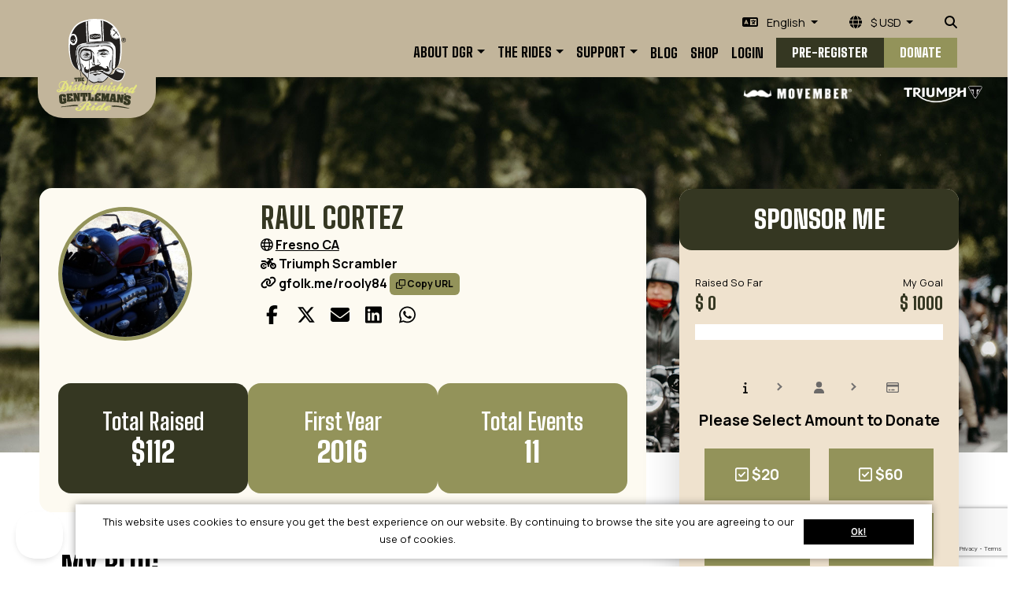

--- FILE ---
content_type: text/html; charset=UTF-8
request_url: https://www.gentlemansride.com/fundraiser/rooly84
body_size: 45485
content:

<!DOCTYPE html>
<!--[if lt IE 7 ]> <html class="no-js ie6" lang="en"> <![endif]-->
<!--[if IE 7 ]>    <html class="no-js ie7" lang="en"> <![endif]-->
<!--[if IE 8 ]>    <html class="no-js ie8" lang="en"> <![endif]-->
<!--[if (gte IE 9)|!(IE)]><!--> <html class="no-js" lang="en"> <!--<![endif]-->
<head>
	<title>The Distinguished Gentleman's Ride - Raul Cortez</title>

	<!-- Adyen //-->
	<script src="https://checkoutshopper-live-us.adyen.com/checkoutshopper/sdk/5.71.2/adyen.js"
     integrity="sha384-jc/mYZi/5W1D4/eM5hc6xo0EWCbvV1AuWlZvXesp1c+ouFgGLk0eMlBzBT5mKGcN"
     crossorigin="anonymous"></script>
 
<link rel="stylesheet"
     href="https://checkoutshopper-live-us.adyen.com/checkoutshopper/sdk/5.71.2/adyen.css"
     integrity="sha384-5MvB4RnzvviA3VBT4KYABZ4HXNZG5LRqREEgd41xt/pf/QvKmsj2O9GuNuywRXx9"
     crossorigin="anonymous">

	 <script src="https://pay.google.com/gp/p/js/pay.js"></script>
	<!-- Google Tag Manager Donation -->
	
	<!-- Google Tag Manager Registration -->
	
		<!--

	Funraisin

	//-->

	<meta name="google-site-verification" content="E_vq4I6ZBXnzJ8Leo0O0q_E8vgGm1G06XdC19SgICE4" />
	<meta name="google-site-verification" content="m64zzBtoY2QfI4Z-I-7tSrfuG0NWEfoiiP8kaBq2Uz4" />

	<meta content="width=1200" name="viewport" />
	<meta http-equiv="Content-Type" content="text/html; charset=utf-8" /><script type="text/javascript">(window.NREUM||(NREUM={})).init={privacy:{cookies_enabled:true},ajax:{deny_list:["bam.nr-data.net"]},feature_flags:["soft_nav"],distributed_tracing:{enabled:true}};(window.NREUM||(NREUM={})).loader_config={agentID:"594578163",accountID:"757897",trustKey:"757897",xpid:"UwMAWV9UGwYHXVZWAQUHXg==",licenseKey:"dda4cd03b6",applicationID:"579746408",browserID:"594578163"};;/*! For license information please see nr-loader-spa-1.308.0.min.js.LICENSE.txt */
(()=>{var e,t,r={384:(e,t,r)=>{"use strict";r.d(t,{NT:()=>a,US:()=>u,Zm:()=>o,bQ:()=>d,dV:()=>c,pV:()=>l});var n=r(6154),i=r(1863),s=r(1910);const a={beacon:"bam.nr-data.net",errorBeacon:"bam.nr-data.net"};function o(){return n.gm.NREUM||(n.gm.NREUM={}),void 0===n.gm.newrelic&&(n.gm.newrelic=n.gm.NREUM),n.gm.NREUM}function c(){let e=o();return e.o||(e.o={ST:n.gm.setTimeout,SI:n.gm.setImmediate||n.gm.setInterval,CT:n.gm.clearTimeout,XHR:n.gm.XMLHttpRequest,REQ:n.gm.Request,EV:n.gm.Event,PR:n.gm.Promise,MO:n.gm.MutationObserver,FETCH:n.gm.fetch,WS:n.gm.WebSocket},(0,s.i)(...Object.values(e.o))),e}function d(e,t){let r=o();r.initializedAgents??={},t.initializedAt={ms:(0,i.t)(),date:new Date},r.initializedAgents[e]=t}function u(e,t){o()[e]=t}function l(){return function(){let e=o();const t=e.info||{};e.info={beacon:a.beacon,errorBeacon:a.errorBeacon,...t}}(),function(){let e=o();const t=e.init||{};e.init={...t}}(),c(),function(){let e=o();const t=e.loader_config||{};e.loader_config={...t}}(),o()}},782:(e,t,r)=>{"use strict";r.d(t,{T:()=>n});const n=r(860).K7.pageViewTiming},860:(e,t,r)=>{"use strict";r.d(t,{$J:()=>u,K7:()=>c,P3:()=>d,XX:()=>i,Yy:()=>o,df:()=>s,qY:()=>n,v4:()=>a});const n="events",i="jserrors",s="browser/blobs",a="rum",o="browser/logs",c={ajax:"ajax",genericEvents:"generic_events",jserrors:i,logging:"logging",metrics:"metrics",pageAction:"page_action",pageViewEvent:"page_view_event",pageViewTiming:"page_view_timing",sessionReplay:"session_replay",sessionTrace:"session_trace",softNav:"soft_navigations",spa:"spa"},d={[c.pageViewEvent]:1,[c.pageViewTiming]:2,[c.metrics]:3,[c.jserrors]:4,[c.spa]:5,[c.ajax]:6,[c.sessionTrace]:7,[c.softNav]:8,[c.sessionReplay]:9,[c.logging]:10,[c.genericEvents]:11},u={[c.pageViewEvent]:a,[c.pageViewTiming]:n,[c.ajax]:n,[c.spa]:n,[c.softNav]:n,[c.metrics]:i,[c.jserrors]:i,[c.sessionTrace]:s,[c.sessionReplay]:s,[c.logging]:o,[c.genericEvents]:"ins"}},944:(e,t,r)=>{"use strict";r.d(t,{R:()=>i});var n=r(3241);function i(e,t){"function"==typeof console.debug&&(console.debug("New Relic Warning: https://github.com/newrelic/newrelic-browser-agent/blob/main/docs/warning-codes.md#".concat(e),t),(0,n.W)({agentIdentifier:null,drained:null,type:"data",name:"warn",feature:"warn",data:{code:e,secondary:t}}))}},993:(e,t,r)=>{"use strict";r.d(t,{A$:()=>s,ET:()=>a,TZ:()=>o,p_:()=>i});var n=r(860);const i={ERROR:"ERROR",WARN:"WARN",INFO:"INFO",DEBUG:"DEBUG",TRACE:"TRACE"},s={OFF:0,ERROR:1,WARN:2,INFO:3,DEBUG:4,TRACE:5},a="log",o=n.K7.logging},1541:(e,t,r)=>{"use strict";r.d(t,{U:()=>i,f:()=>n});const n={MFE:"MFE",BA:"BA"};function i(e,t){if(2!==t?.harvestEndpointVersion)return{};const r=t.agentRef.runtime.appMetadata.agents[0].entityGuid;return e?{"source.id":e.id,"source.name":e.name,"source.type":e.type,"parent.id":e.parent?.id||r,"parent.type":e.parent?.type||n.BA}:{"entity.guid":r,appId:t.agentRef.info.applicationID}}},1687:(e,t,r)=>{"use strict";r.d(t,{Ak:()=>d,Ze:()=>h,x3:()=>u});var n=r(3241),i=r(7836),s=r(3606),a=r(860),o=r(2646);const c={};function d(e,t){const r={staged:!1,priority:a.P3[t]||0};l(e),c[e].get(t)||c[e].set(t,r)}function u(e,t){e&&c[e]&&(c[e].get(t)&&c[e].delete(t),p(e,t,!1),c[e].size&&f(e))}function l(e){if(!e)throw new Error("agentIdentifier required");c[e]||(c[e]=new Map)}function h(e="",t="feature",r=!1){if(l(e),!e||!c[e].get(t)||r)return p(e,t);c[e].get(t).staged=!0,f(e)}function f(e){const t=Array.from(c[e]);t.every(([e,t])=>t.staged)&&(t.sort((e,t)=>e[1].priority-t[1].priority),t.forEach(([t])=>{c[e].delete(t),p(e,t)}))}function p(e,t,r=!0){const a=e?i.ee.get(e):i.ee,c=s.i.handlers;if(!a.aborted&&a.backlog&&c){if((0,n.W)({agentIdentifier:e,type:"lifecycle",name:"drain",feature:t}),r){const e=a.backlog[t],r=c[t];if(r){for(let t=0;e&&t<e.length;++t)g(e[t],r);Object.entries(r).forEach(([e,t])=>{Object.values(t||{}).forEach(t=>{t[0]?.on&&t[0]?.context()instanceof o.y&&t[0].on(e,t[1])})})}}a.isolatedBacklog||delete c[t],a.backlog[t]=null,a.emit("drain-"+t,[])}}function g(e,t){var r=e[1];Object.values(t[r]||{}).forEach(t=>{var r=e[0];if(t[0]===r){var n=t[1],i=e[3],s=e[2];n.apply(i,s)}})}},1738:(e,t,r)=>{"use strict";r.d(t,{U:()=>f,Y:()=>h});var n=r(3241),i=r(9908),s=r(1863),a=r(944),o=r(5701),c=r(3969),d=r(8362),u=r(860),l=r(4261);function h(e,t,r,s){const h=s||r;!h||h[e]&&h[e]!==d.d.prototype[e]||(h[e]=function(){(0,i.p)(c.xV,["API/"+e+"/called"],void 0,u.K7.metrics,r.ee),(0,n.W)({agentIdentifier:r.agentIdentifier,drained:!!o.B?.[r.agentIdentifier],type:"data",name:"api",feature:l.Pl+e,data:{}});try{return t.apply(this,arguments)}catch(e){(0,a.R)(23,e)}})}function f(e,t,r,n,a){const o=e.info;null===r?delete o.jsAttributes[t]:o.jsAttributes[t]=r,(a||null===r)&&(0,i.p)(l.Pl+n,[(0,s.t)(),t,r],void 0,"session",e.ee)}},1741:(e,t,r)=>{"use strict";r.d(t,{W:()=>s});var n=r(944),i=r(4261);class s{#e(e,...t){if(this[e]!==s.prototype[e])return this[e](...t);(0,n.R)(35,e)}addPageAction(e,t){return this.#e(i.hG,e,t)}register(e){return this.#e(i.eY,e)}recordCustomEvent(e,t){return this.#e(i.fF,e,t)}setPageViewName(e,t){return this.#e(i.Fw,e,t)}setCustomAttribute(e,t,r){return this.#e(i.cD,e,t,r)}noticeError(e,t){return this.#e(i.o5,e,t)}setUserId(e,t=!1){return this.#e(i.Dl,e,t)}setApplicationVersion(e){return this.#e(i.nb,e)}setErrorHandler(e){return this.#e(i.bt,e)}addRelease(e,t){return this.#e(i.k6,e,t)}log(e,t){return this.#e(i.$9,e,t)}start(){return this.#e(i.d3)}finished(e){return this.#e(i.BL,e)}recordReplay(){return this.#e(i.CH)}pauseReplay(){return this.#e(i.Tb)}addToTrace(e){return this.#e(i.U2,e)}setCurrentRouteName(e){return this.#e(i.PA,e)}interaction(e){return this.#e(i.dT,e)}wrapLogger(e,t,r){return this.#e(i.Wb,e,t,r)}measure(e,t){return this.#e(i.V1,e,t)}consent(e){return this.#e(i.Pv,e)}}},1863:(e,t,r)=>{"use strict";function n(){return Math.floor(performance.now())}r.d(t,{t:()=>n})},1910:(e,t,r)=>{"use strict";r.d(t,{i:()=>s});var n=r(944);const i=new Map;function s(...e){return e.every(e=>{if(i.has(e))return i.get(e);const t="function"==typeof e?e.toString():"",r=t.includes("[native code]"),s=t.includes("nrWrapper");return r||s||(0,n.R)(64,e?.name||t),i.set(e,r),r})}},2555:(e,t,r)=>{"use strict";r.d(t,{D:()=>o,f:()=>a});var n=r(384),i=r(8122);const s={beacon:n.NT.beacon,errorBeacon:n.NT.errorBeacon,licenseKey:void 0,applicationID:void 0,sa:void 0,queueTime:void 0,applicationTime:void 0,ttGuid:void 0,user:void 0,account:void 0,product:void 0,extra:void 0,jsAttributes:{},userAttributes:void 0,atts:void 0,transactionName:void 0,tNamePlain:void 0};function a(e){try{return!!e.licenseKey&&!!e.errorBeacon&&!!e.applicationID}catch(e){return!1}}const o=e=>(0,i.a)(e,s)},2614:(e,t,r)=>{"use strict";r.d(t,{BB:()=>a,H3:()=>n,g:()=>d,iL:()=>c,tS:()=>o,uh:()=>i,wk:()=>s});const n="NRBA",i="SESSION",s=144e5,a=18e5,o={STARTED:"session-started",PAUSE:"session-pause",RESET:"session-reset",RESUME:"session-resume",UPDATE:"session-update"},c={SAME_TAB:"same-tab",CROSS_TAB:"cross-tab"},d={OFF:0,FULL:1,ERROR:2}},2646:(e,t,r)=>{"use strict";r.d(t,{y:()=>n});class n{constructor(e){this.contextId=e}}},2843:(e,t,r)=>{"use strict";r.d(t,{G:()=>s,u:()=>i});var n=r(3878);function i(e,t=!1,r,i){(0,n.DD)("visibilitychange",function(){if(t)return void("hidden"===document.visibilityState&&e());e(document.visibilityState)},r,i)}function s(e,t,r){(0,n.sp)("pagehide",e,t,r)}},3241:(e,t,r)=>{"use strict";r.d(t,{W:()=>s});var n=r(6154);const i="newrelic";function s(e={}){try{n.gm.dispatchEvent(new CustomEvent(i,{detail:e}))}catch(e){}}},3304:(e,t,r)=>{"use strict";r.d(t,{A:()=>s});var n=r(7836);const i=()=>{const e=new WeakSet;return(t,r)=>{if("object"==typeof r&&null!==r){if(e.has(r))return;e.add(r)}return r}};function s(e){try{return JSON.stringify(e,i())??""}catch(e){try{n.ee.emit("internal-error",[e])}catch(e){}return""}}},3333:(e,t,r)=>{"use strict";r.d(t,{$v:()=>u,TZ:()=>n,Xh:()=>c,Zp:()=>i,kd:()=>d,mq:()=>o,nf:()=>a,qN:()=>s});const n=r(860).K7.genericEvents,i=["auxclick","click","copy","keydown","paste","scrollend"],s=["focus","blur"],a=4,o=1e3,c=2e3,d=["PageAction","UserAction","BrowserPerformance"],u={RESOURCES:"experimental.resources",REGISTER:"register"}},3434:(e,t,r)=>{"use strict";r.d(t,{Jt:()=>s,YM:()=>d});var n=r(7836),i=r(5607);const s="nr@original:".concat(i.W),a=50;var o=Object.prototype.hasOwnProperty,c=!1;function d(e,t){return e||(e=n.ee),r.inPlace=function(e,t,n,i,s){n||(n="");const a="-"===n.charAt(0);for(let o=0;o<t.length;o++){const c=t[o],d=e[c];l(d)||(e[c]=r(d,a?c+n:n,i,c,s))}},r.flag=s,r;function r(t,r,n,c,d){return l(t)?t:(r||(r=""),nrWrapper[s]=t,function(e,t,r){if(Object.defineProperty&&Object.keys)try{return Object.keys(e).forEach(function(r){Object.defineProperty(t,r,{get:function(){return e[r]},set:function(t){return e[r]=t,t}})}),t}catch(e){u([e],r)}for(var n in e)o.call(e,n)&&(t[n]=e[n])}(t,nrWrapper,e),nrWrapper);function nrWrapper(){var s,o,l,h;let f;try{o=this,s=[...arguments],l="function"==typeof n?n(s,o):n||{}}catch(t){u([t,"",[s,o,c],l],e)}i(r+"start",[s,o,c],l,d);const p=performance.now();let g;try{return h=t.apply(o,s),g=performance.now(),h}catch(e){throw g=performance.now(),i(r+"err",[s,o,e],l,d),f=e,f}finally{const e=g-p,t={start:p,end:g,duration:e,isLongTask:e>=a,methodName:c,thrownError:f};t.isLongTask&&i("long-task",[t,o],l,d),i(r+"end",[s,o,h],l,d)}}}function i(r,n,i,s){if(!c||t){var a=c;c=!0;try{e.emit(r,n,i,t,s)}catch(t){u([t,r,n,i],e)}c=a}}}function u(e,t){t||(t=n.ee);try{t.emit("internal-error",e)}catch(e){}}function l(e){return!(e&&"function"==typeof e&&e.apply&&!e[s])}},3606:(e,t,r)=>{"use strict";r.d(t,{i:()=>s});var n=r(9908);s.on=a;var i=s.handlers={};function s(e,t,r,s){a(s||n.d,i,e,t,r)}function a(e,t,r,i,s){s||(s="feature"),e||(e=n.d);var a=t[s]=t[s]||{};(a[r]=a[r]||[]).push([e,i])}},3738:(e,t,r)=>{"use strict";r.d(t,{He:()=>i,Kp:()=>o,Lc:()=>d,Rz:()=>u,TZ:()=>n,bD:()=>s,d3:()=>a,jx:()=>l,sl:()=>h,uP:()=>c});const n=r(860).K7.sessionTrace,i="bstResource",s="resource",a="-start",o="-end",c="fn"+a,d="fn"+o,u="pushState",l=1e3,h=3e4},3785:(e,t,r)=>{"use strict";r.d(t,{R:()=>c,b:()=>d});var n=r(9908),i=r(1863),s=r(860),a=r(3969),o=r(993);function c(e,t,r={},c=o.p_.INFO,d=!0,u,l=(0,i.t)()){(0,n.p)(a.xV,["API/logging/".concat(c.toLowerCase(),"/called")],void 0,s.K7.metrics,e),(0,n.p)(o.ET,[l,t,r,c,d,u],void 0,s.K7.logging,e)}function d(e){return"string"==typeof e&&Object.values(o.p_).some(t=>t===e.toUpperCase().trim())}},3878:(e,t,r)=>{"use strict";function n(e,t){return{capture:e,passive:!1,signal:t}}function i(e,t,r=!1,i){window.addEventListener(e,t,n(r,i))}function s(e,t,r=!1,i){document.addEventListener(e,t,n(r,i))}r.d(t,{DD:()=>s,jT:()=>n,sp:()=>i})},3962:(e,t,r)=>{"use strict";r.d(t,{AM:()=>a,O2:()=>l,OV:()=>s,Qu:()=>h,TZ:()=>c,ih:()=>f,pP:()=>o,t1:()=>u,tC:()=>i,wD:()=>d});var n=r(860);const i=["click","keydown","submit"],s="popstate",a="api",o="initialPageLoad",c=n.K7.softNav,d=5e3,u=500,l={INITIAL_PAGE_LOAD:"",ROUTE_CHANGE:1,UNSPECIFIED:2},h={INTERACTION:1,AJAX:2,CUSTOM_END:3,CUSTOM_TRACER:4},f={IP:"in progress",PF:"pending finish",FIN:"finished",CAN:"cancelled"}},3969:(e,t,r)=>{"use strict";r.d(t,{TZ:()=>n,XG:()=>o,rs:()=>i,xV:()=>a,z_:()=>s});const n=r(860).K7.metrics,i="sm",s="cm",a="storeSupportabilityMetrics",o="storeEventMetrics"},4234:(e,t,r)=>{"use strict";r.d(t,{W:()=>s});var n=r(7836),i=r(1687);class s{constructor(e,t){this.agentIdentifier=e,this.ee=n.ee.get(e),this.featureName=t,this.blocked=!1}deregisterDrain(){(0,i.x3)(this.agentIdentifier,this.featureName)}}},4261:(e,t,r)=>{"use strict";r.d(t,{$9:()=>u,BL:()=>c,CH:()=>p,Dl:()=>R,Fw:()=>w,PA:()=>v,Pl:()=>n,Pv:()=>A,Tb:()=>h,U2:()=>a,V1:()=>E,Wb:()=>T,bt:()=>y,cD:()=>b,d3:()=>x,dT:()=>d,eY:()=>g,fF:()=>f,hG:()=>s,hw:()=>i,k6:()=>o,nb:()=>m,o5:()=>l});const n="api-",i=n+"ixn-",s="addPageAction",a="addToTrace",o="addRelease",c="finished",d="interaction",u="log",l="noticeError",h="pauseReplay",f="recordCustomEvent",p="recordReplay",g="register",m="setApplicationVersion",v="setCurrentRouteName",b="setCustomAttribute",y="setErrorHandler",w="setPageViewName",R="setUserId",x="start",T="wrapLogger",E="measure",A="consent"},5205:(e,t,r)=>{"use strict";r.d(t,{j:()=>S});var n=r(384),i=r(1741);var s=r(2555),a=r(3333);const o=e=>{if(!e||"string"!=typeof e)return!1;try{document.createDocumentFragment().querySelector(e)}catch{return!1}return!0};var c=r(2614),d=r(944),u=r(8122);const l="[data-nr-mask]",h=e=>(0,u.a)(e,(()=>{const e={feature_flags:[],experimental:{allow_registered_children:!1,resources:!1},mask_selector:"*",block_selector:"[data-nr-block]",mask_input_options:{color:!1,date:!1,"datetime-local":!1,email:!1,month:!1,number:!1,range:!1,search:!1,tel:!1,text:!1,time:!1,url:!1,week:!1,textarea:!1,select:!1,password:!0}};return{ajax:{deny_list:void 0,block_internal:!0,enabled:!0,autoStart:!0},api:{get allow_registered_children(){return e.feature_flags.includes(a.$v.REGISTER)||e.experimental.allow_registered_children},set allow_registered_children(t){e.experimental.allow_registered_children=t},duplicate_registered_data:!1},browser_consent_mode:{enabled:!1},distributed_tracing:{enabled:void 0,exclude_newrelic_header:void 0,cors_use_newrelic_header:void 0,cors_use_tracecontext_headers:void 0,allowed_origins:void 0},get feature_flags(){return e.feature_flags},set feature_flags(t){e.feature_flags=t},generic_events:{enabled:!0,autoStart:!0},harvest:{interval:30},jserrors:{enabled:!0,autoStart:!0},logging:{enabled:!0,autoStart:!0},metrics:{enabled:!0,autoStart:!0},obfuscate:void 0,page_action:{enabled:!0},page_view_event:{enabled:!0,autoStart:!0},page_view_timing:{enabled:!0,autoStart:!0},performance:{capture_marks:!1,capture_measures:!1,capture_detail:!0,resources:{get enabled(){return e.feature_flags.includes(a.$v.RESOURCES)||e.experimental.resources},set enabled(t){e.experimental.resources=t},asset_types:[],first_party_domains:[],ignore_newrelic:!0}},privacy:{cookies_enabled:!0},proxy:{assets:void 0,beacon:void 0},session:{expiresMs:c.wk,inactiveMs:c.BB},session_replay:{autoStart:!0,enabled:!1,preload:!1,sampling_rate:10,error_sampling_rate:100,collect_fonts:!1,inline_images:!1,fix_stylesheets:!0,mask_all_inputs:!0,get mask_text_selector(){return e.mask_selector},set mask_text_selector(t){o(t)?e.mask_selector="".concat(t,",").concat(l):""===t||null===t?e.mask_selector=l:(0,d.R)(5,t)},get block_class(){return"nr-block"},get ignore_class(){return"nr-ignore"},get mask_text_class(){return"nr-mask"},get block_selector(){return e.block_selector},set block_selector(t){o(t)?e.block_selector+=",".concat(t):""!==t&&(0,d.R)(6,t)},get mask_input_options(){return e.mask_input_options},set mask_input_options(t){t&&"object"==typeof t?e.mask_input_options={...t,password:!0}:(0,d.R)(7,t)}},session_trace:{enabled:!0,autoStart:!0},soft_navigations:{enabled:!0,autoStart:!0},spa:{enabled:!0,autoStart:!0},ssl:void 0,user_actions:{enabled:!0,elementAttributes:["id","className","tagName","type"]}}})());var f=r(6154),p=r(9324);let g=0;const m={buildEnv:p.F3,distMethod:p.Xs,version:p.xv,originTime:f.WN},v={consented:!1},b={appMetadata:{},get consented(){return this.session?.state?.consent||v.consented},set consented(e){v.consented=e},customTransaction:void 0,denyList:void 0,disabled:!1,harvester:void 0,isolatedBacklog:!1,isRecording:!1,loaderType:void 0,maxBytes:3e4,obfuscator:void 0,onerror:void 0,ptid:void 0,releaseIds:{},session:void 0,timeKeeper:void 0,registeredEntities:[],jsAttributesMetadata:{bytes:0},get harvestCount(){return++g}},y=e=>{const t=(0,u.a)(e,b),r=Object.keys(m).reduce((e,t)=>(e[t]={value:m[t],writable:!1,configurable:!0,enumerable:!0},e),{});return Object.defineProperties(t,r)};var w=r(5701);const R=e=>{const t=e.startsWith("http");e+="/",r.p=t?e:"https://"+e};var x=r(7836),T=r(3241);const E={accountID:void 0,trustKey:void 0,agentID:void 0,licenseKey:void 0,applicationID:void 0,xpid:void 0},A=e=>(0,u.a)(e,E),_=new Set;function S(e,t={},r,a){let{init:o,info:c,loader_config:d,runtime:u={},exposed:l=!0}=t;if(!c){const e=(0,n.pV)();o=e.init,c=e.info,d=e.loader_config}e.init=h(o||{}),e.loader_config=A(d||{}),c.jsAttributes??={},f.bv&&(c.jsAttributes.isWorker=!0),e.info=(0,s.D)(c);const p=e.init,g=[c.beacon,c.errorBeacon];_.has(e.agentIdentifier)||(p.proxy.assets&&(R(p.proxy.assets),g.push(p.proxy.assets)),p.proxy.beacon&&g.push(p.proxy.beacon),e.beacons=[...g],function(e){const t=(0,n.pV)();Object.getOwnPropertyNames(i.W.prototype).forEach(r=>{const n=i.W.prototype[r];if("function"!=typeof n||"constructor"===n)return;let s=t[r];e[r]&&!1!==e.exposed&&"micro-agent"!==e.runtime?.loaderType&&(t[r]=(...t)=>{const n=e[r](...t);return s?s(...t):n})})}(e),(0,n.US)("activatedFeatures",w.B)),u.denyList=[...p.ajax.deny_list||[],...p.ajax.block_internal?g:[]],u.ptid=e.agentIdentifier,u.loaderType=r,e.runtime=y(u),_.has(e.agentIdentifier)||(e.ee=x.ee.get(e.agentIdentifier),e.exposed=l,(0,T.W)({agentIdentifier:e.agentIdentifier,drained:!!w.B?.[e.agentIdentifier],type:"lifecycle",name:"initialize",feature:void 0,data:e.config})),_.add(e.agentIdentifier)}},5270:(e,t,r)=>{"use strict";r.d(t,{Aw:()=>a,SR:()=>s,rF:()=>o});var n=r(384),i=r(7767);function s(e){return!!(0,n.dV)().o.MO&&(0,i.V)(e)&&!0===e?.session_trace.enabled}function a(e){return!0===e?.session_replay.preload&&s(e)}function o(e,t){try{if("string"==typeof t?.type){if("password"===t.type.toLowerCase())return"*".repeat(e?.length||0);if(void 0!==t?.dataset?.nrUnmask||t?.classList?.contains("nr-unmask"))return e}}catch(e){}return"string"==typeof e?e.replace(/[\S]/g,"*"):"*".repeat(e?.length||0)}},5289:(e,t,r)=>{"use strict";r.d(t,{GG:()=>a,Qr:()=>c,sB:()=>o});var n=r(3878),i=r(6389);function s(){return"undefined"==typeof document||"complete"===document.readyState}function a(e,t){if(s())return e();const r=(0,i.J)(e),a=setInterval(()=>{s()&&(clearInterval(a),r())},500);(0,n.sp)("load",r,t)}function o(e){if(s())return e();(0,n.DD)("DOMContentLoaded",e)}function c(e){if(s())return e();(0,n.sp)("popstate",e)}},5607:(e,t,r)=>{"use strict";r.d(t,{W:()=>n});const n=(0,r(9566).bz)()},5701:(e,t,r)=>{"use strict";r.d(t,{B:()=>s,t:()=>a});var n=r(3241);const i=new Set,s={};function a(e,t){const r=t.agentIdentifier;s[r]??={},e&&"object"==typeof e&&(i.has(r)||(t.ee.emit("rumresp",[e]),s[r]=e,i.add(r),(0,n.W)({agentIdentifier:r,loaded:!0,drained:!0,type:"lifecycle",name:"load",feature:void 0,data:e})))}},6154:(e,t,r)=>{"use strict";r.d(t,{OF:()=>d,RI:()=>i,WN:()=>h,bv:()=>s,eN:()=>f,gm:()=>a,lR:()=>l,m:()=>c,mw:()=>o,sb:()=>u});var n=r(1863);const i="undefined"!=typeof window&&!!window.document,s="undefined"!=typeof WorkerGlobalScope&&("undefined"!=typeof self&&self instanceof WorkerGlobalScope&&self.navigator instanceof WorkerNavigator||"undefined"!=typeof globalThis&&globalThis instanceof WorkerGlobalScope&&globalThis.navigator instanceof WorkerNavigator),a=i?window:"undefined"!=typeof WorkerGlobalScope&&("undefined"!=typeof self&&self instanceof WorkerGlobalScope&&self||"undefined"!=typeof globalThis&&globalThis instanceof WorkerGlobalScope&&globalThis),o=Boolean("hidden"===a?.document?.visibilityState),c=""+a?.location,d=/iPad|iPhone|iPod/.test(a.navigator?.userAgent),u=d&&"undefined"==typeof SharedWorker,l=(()=>{const e=a.navigator?.userAgent?.match(/Firefox[/\s](\d+\.\d+)/);return Array.isArray(e)&&e.length>=2?+e[1]:0})(),h=Date.now()-(0,n.t)(),f=()=>"undefined"!=typeof PerformanceNavigationTiming&&a?.performance?.getEntriesByType("navigation")?.[0]?.responseStart},6344:(e,t,r)=>{"use strict";r.d(t,{BB:()=>u,Qb:()=>l,TZ:()=>i,Ug:()=>a,Vh:()=>s,_s:()=>o,bc:()=>d,yP:()=>c});var n=r(2614);const i=r(860).K7.sessionReplay,s="errorDuringReplay",a=.12,o={DomContentLoaded:0,Load:1,FullSnapshot:2,IncrementalSnapshot:3,Meta:4,Custom:5},c={[n.g.ERROR]:15e3,[n.g.FULL]:3e5,[n.g.OFF]:0},d={RESET:{message:"Session was reset",sm:"Reset"},IMPORT:{message:"Recorder failed to import",sm:"Import"},TOO_MANY:{message:"429: Too Many Requests",sm:"Too-Many"},TOO_BIG:{message:"Payload was too large",sm:"Too-Big"},CROSS_TAB:{message:"Session Entity was set to OFF on another tab",sm:"Cross-Tab"},ENTITLEMENTS:{message:"Session Replay is not allowed and will not be started",sm:"Entitlement"}},u=5e3,l={API:"api",RESUME:"resume",SWITCH_TO_FULL:"switchToFull",INITIALIZE:"initialize",PRELOAD:"preload"}},6389:(e,t,r)=>{"use strict";function n(e,t=500,r={}){const n=r?.leading||!1;let i;return(...r)=>{n&&void 0===i&&(e.apply(this,r),i=setTimeout(()=>{i=clearTimeout(i)},t)),n||(clearTimeout(i),i=setTimeout(()=>{e.apply(this,r)},t))}}function i(e){let t=!1;return(...r)=>{t||(t=!0,e.apply(this,r))}}r.d(t,{J:()=>i,s:()=>n})},6630:(e,t,r)=>{"use strict";r.d(t,{T:()=>n});const n=r(860).K7.pageViewEvent},6774:(e,t,r)=>{"use strict";r.d(t,{T:()=>n});const n=r(860).K7.jserrors},7295:(e,t,r)=>{"use strict";r.d(t,{Xv:()=>a,gX:()=>i,iW:()=>s});var n=[];function i(e){if(!e||s(e))return!1;if(0===n.length)return!0;if("*"===n[0].hostname)return!1;for(var t=0;t<n.length;t++){var r=n[t];if(r.hostname.test(e.hostname)&&r.pathname.test(e.pathname))return!1}return!0}function s(e){return void 0===e.hostname}function a(e){if(n=[],e&&e.length)for(var t=0;t<e.length;t++){let r=e[t];if(!r)continue;if("*"===r)return void(n=[{hostname:"*"}]);0===r.indexOf("http://")?r=r.substring(7):0===r.indexOf("https://")&&(r=r.substring(8));const i=r.indexOf("/");let s,a;i>0?(s=r.substring(0,i),a=r.substring(i)):(s=r,a="*");let[c]=s.split(":");n.push({hostname:o(c),pathname:o(a,!0)})}}function o(e,t=!1){const r=e.replace(/[.+?^${}()|[\]\\]/g,e=>"\\"+e).replace(/\*/g,".*?");return new RegExp((t?"^":"")+r+"$")}},7485:(e,t,r)=>{"use strict";r.d(t,{D:()=>i});var n=r(6154);function i(e){if(0===(e||"").indexOf("data:"))return{protocol:"data"};try{const t=new URL(e,location.href),r={port:t.port,hostname:t.hostname,pathname:t.pathname,search:t.search,protocol:t.protocol.slice(0,t.protocol.indexOf(":")),sameOrigin:t.protocol===n.gm?.location?.protocol&&t.host===n.gm?.location?.host};return r.port&&""!==r.port||("http:"===t.protocol&&(r.port="80"),"https:"===t.protocol&&(r.port="443")),r.pathname&&""!==r.pathname?r.pathname.startsWith("/")||(r.pathname="/".concat(r.pathname)):r.pathname="/",r}catch(e){return{}}}},7699:(e,t,r)=>{"use strict";r.d(t,{It:()=>s,KC:()=>o,No:()=>i,qh:()=>a});var n=r(860);const i=16e3,s=1e6,a="SESSION_ERROR",o={[n.K7.logging]:!0,[n.K7.genericEvents]:!1,[n.K7.jserrors]:!1,[n.K7.ajax]:!1}},7767:(e,t,r)=>{"use strict";r.d(t,{V:()=>i});var n=r(6154);const i=e=>n.RI&&!0===e?.privacy.cookies_enabled},7836:(e,t,r)=>{"use strict";r.d(t,{P:()=>o,ee:()=>c});var n=r(384),i=r(8990),s=r(2646),a=r(5607);const o="nr@context:".concat(a.W),c=function e(t,r){var n={},a={},u={},l=!1;try{l=16===r.length&&d.initializedAgents?.[r]?.runtime.isolatedBacklog}catch(e){}var h={on:p,addEventListener:p,removeEventListener:function(e,t){var r=n[e];if(!r)return;for(var i=0;i<r.length;i++)r[i]===t&&r.splice(i,1)},emit:function(e,r,n,i,s){!1!==s&&(s=!0);if(c.aborted&&!i)return;t&&s&&t.emit(e,r,n);var o=f(n);g(e).forEach(e=>{e.apply(o,r)});var d=v()[a[e]];d&&d.push([h,e,r,o]);return o},get:m,listeners:g,context:f,buffer:function(e,t){const r=v();if(t=t||"feature",h.aborted)return;Object.entries(e||{}).forEach(([e,n])=>{a[n]=t,t in r||(r[t]=[])})},abort:function(){h._aborted=!0,Object.keys(h.backlog).forEach(e=>{delete h.backlog[e]})},isBuffering:function(e){return!!v()[a[e]]},debugId:r,backlog:l?{}:t&&"object"==typeof t.backlog?t.backlog:{},isolatedBacklog:l};return Object.defineProperty(h,"aborted",{get:()=>{let e=h._aborted||!1;return e||(t&&(e=t.aborted),e)}}),h;function f(e){return e&&e instanceof s.y?e:e?(0,i.I)(e,o,()=>new s.y(o)):new s.y(o)}function p(e,t){n[e]=g(e).concat(t)}function g(e){return n[e]||[]}function m(t){return u[t]=u[t]||e(h,t)}function v(){return h.backlog}}(void 0,"globalEE"),d=(0,n.Zm)();d.ee||(d.ee=c)},8122:(e,t,r)=>{"use strict";r.d(t,{a:()=>i});var n=r(944);function i(e,t){try{if(!e||"object"!=typeof e)return(0,n.R)(3);if(!t||"object"!=typeof t)return(0,n.R)(4);const r=Object.create(Object.getPrototypeOf(t),Object.getOwnPropertyDescriptors(t)),s=0===Object.keys(r).length?e:r;for(let a in s)if(void 0!==e[a])try{if(null===e[a]){r[a]=null;continue}Array.isArray(e[a])&&Array.isArray(t[a])?r[a]=Array.from(new Set([...e[a],...t[a]])):"object"==typeof e[a]&&"object"==typeof t[a]?r[a]=i(e[a],t[a]):r[a]=e[a]}catch(e){r[a]||(0,n.R)(1,e)}return r}catch(e){(0,n.R)(2,e)}}},8139:(e,t,r)=>{"use strict";r.d(t,{u:()=>h});var n=r(7836),i=r(3434),s=r(8990),a=r(6154);const o={},c=a.gm.XMLHttpRequest,d="addEventListener",u="removeEventListener",l="nr@wrapped:".concat(n.P);function h(e){var t=function(e){return(e||n.ee).get("events")}(e);if(o[t.debugId]++)return t;o[t.debugId]=1;var r=(0,i.YM)(t,!0);function h(e){r.inPlace(e,[d,u],"-",p)}function p(e,t){return e[1]}return"getPrototypeOf"in Object&&(a.RI&&f(document,h),c&&f(c.prototype,h),f(a.gm,h)),t.on(d+"-start",function(e,t){var n=e[1];if(null!==n&&("function"==typeof n||"object"==typeof n)&&"newrelic"!==e[0]){var i=(0,s.I)(n,l,function(){var e={object:function(){if("function"!=typeof n.handleEvent)return;return n.handleEvent.apply(n,arguments)},function:n}[typeof n];return e?r(e,"fn-",null,e.name||"anonymous"):n});this.wrapped=e[1]=i}}),t.on(u+"-start",function(e){e[1]=this.wrapped||e[1]}),t}function f(e,t,...r){let n=e;for(;"object"==typeof n&&!Object.prototype.hasOwnProperty.call(n,d);)n=Object.getPrototypeOf(n);n&&t(n,...r)}},8362:(e,t,r)=>{"use strict";r.d(t,{d:()=>s});var n=r(9566),i=r(1741);class s extends i.W{agentIdentifier=(0,n.LA)(16)}},8374:(e,t,r)=>{r.nc=(()=>{try{return document?.currentScript?.nonce}catch(e){}return""})()},8990:(e,t,r)=>{"use strict";r.d(t,{I:()=>i});var n=Object.prototype.hasOwnProperty;function i(e,t,r){if(n.call(e,t))return e[t];var i=r();if(Object.defineProperty&&Object.keys)try{return Object.defineProperty(e,t,{value:i,writable:!0,enumerable:!1}),i}catch(e){}return e[t]=i,i}},9119:(e,t,r)=>{"use strict";r.d(t,{L:()=>s});var n=/([^?#]*)[^#]*(#[^?]*|$).*/,i=/([^?#]*)().*/;function s(e,t){return e?e.replace(t?n:i,"$1$2"):e}},9300:(e,t,r)=>{"use strict";r.d(t,{T:()=>n});const n=r(860).K7.ajax},9324:(e,t,r)=>{"use strict";r.d(t,{AJ:()=>a,F3:()=>i,Xs:()=>s,Yq:()=>o,xv:()=>n});const n="1.308.0",i="PROD",s="CDN",a="@newrelic/rrweb",o="1.0.1"},9566:(e,t,r)=>{"use strict";r.d(t,{LA:()=>o,ZF:()=>c,bz:()=>a,el:()=>d});var n=r(6154);const i="xxxxxxxx-xxxx-4xxx-yxxx-xxxxxxxxxxxx";function s(e,t){return e?15&e[t]:16*Math.random()|0}function a(){const e=n.gm?.crypto||n.gm?.msCrypto;let t,r=0;return e&&e.getRandomValues&&(t=e.getRandomValues(new Uint8Array(30))),i.split("").map(e=>"x"===e?s(t,r++).toString(16):"y"===e?(3&s()|8).toString(16):e).join("")}function o(e){const t=n.gm?.crypto||n.gm?.msCrypto;let r,i=0;t&&t.getRandomValues&&(r=t.getRandomValues(new Uint8Array(e)));const a=[];for(var o=0;o<e;o++)a.push(s(r,i++).toString(16));return a.join("")}function c(){return o(16)}function d(){return o(32)}},9908:(e,t,r)=>{"use strict";r.d(t,{d:()=>n,p:()=>i});var n=r(7836).ee.get("handle");function i(e,t,r,i,s){s?(s.buffer([e],i),s.emit(e,t,r)):(n.buffer([e],i),n.emit(e,t,r))}}},n={};function i(e){var t=n[e];if(void 0!==t)return t.exports;var s=n[e]={exports:{}};return r[e](s,s.exports,i),s.exports}i.m=r,i.d=(e,t)=>{for(var r in t)i.o(t,r)&&!i.o(e,r)&&Object.defineProperty(e,r,{enumerable:!0,get:t[r]})},i.f={},i.e=e=>Promise.all(Object.keys(i.f).reduce((t,r)=>(i.f[r](e,t),t),[])),i.u=e=>({212:"nr-spa-compressor",249:"nr-spa-recorder",478:"nr-spa"}[e]+"-1.308.0.min.js"),i.o=(e,t)=>Object.prototype.hasOwnProperty.call(e,t),e={},t="NRBA-1.308.0.PROD:",i.l=(r,n,s,a)=>{if(e[r])e[r].push(n);else{var o,c;if(void 0!==s)for(var d=document.getElementsByTagName("script"),u=0;u<d.length;u++){var l=d[u];if(l.getAttribute("src")==r||l.getAttribute("data-webpack")==t+s){o=l;break}}if(!o){c=!0;var h={478:"sha512-RSfSVnmHk59T/uIPbdSE0LPeqcEdF4/+XhfJdBuccH5rYMOEZDhFdtnh6X6nJk7hGpzHd9Ujhsy7lZEz/ORYCQ==",249:"sha512-ehJXhmntm85NSqW4MkhfQqmeKFulra3klDyY0OPDUE+sQ3GokHlPh1pmAzuNy//3j4ac6lzIbmXLvGQBMYmrkg==",212:"sha512-B9h4CR46ndKRgMBcK+j67uSR2RCnJfGefU+A7FrgR/k42ovXy5x/MAVFiSvFxuVeEk/pNLgvYGMp1cBSK/G6Fg=="};(o=document.createElement("script")).charset="utf-8",i.nc&&o.setAttribute("nonce",i.nc),o.setAttribute("data-webpack",t+s),o.src=r,0!==o.src.indexOf(window.location.origin+"/")&&(o.crossOrigin="anonymous"),h[a]&&(o.integrity=h[a])}e[r]=[n];var f=(t,n)=>{o.onerror=o.onload=null,clearTimeout(p);var i=e[r];if(delete e[r],o.parentNode&&o.parentNode.removeChild(o),i&&i.forEach(e=>e(n)),t)return t(n)},p=setTimeout(f.bind(null,void 0,{type:"timeout",target:o}),12e4);o.onerror=f.bind(null,o.onerror),o.onload=f.bind(null,o.onload),c&&document.head.appendChild(o)}},i.r=e=>{"undefined"!=typeof Symbol&&Symbol.toStringTag&&Object.defineProperty(e,Symbol.toStringTag,{value:"Module"}),Object.defineProperty(e,"__esModule",{value:!0})},i.p="https://js-agent.newrelic.com/",(()=>{var e={38:0,788:0};i.f.j=(t,r)=>{var n=i.o(e,t)?e[t]:void 0;if(0!==n)if(n)r.push(n[2]);else{var s=new Promise((r,i)=>n=e[t]=[r,i]);r.push(n[2]=s);var a=i.p+i.u(t),o=new Error;i.l(a,r=>{if(i.o(e,t)&&(0!==(n=e[t])&&(e[t]=void 0),n)){var s=r&&("load"===r.type?"missing":r.type),a=r&&r.target&&r.target.src;o.message="Loading chunk "+t+" failed: ("+s+": "+a+")",o.name="ChunkLoadError",o.type=s,o.request=a,n[1](o)}},"chunk-"+t,t)}};var t=(t,r)=>{var n,s,[a,o,c]=r,d=0;if(a.some(t=>0!==e[t])){for(n in o)i.o(o,n)&&(i.m[n]=o[n]);if(c)c(i)}for(t&&t(r);d<a.length;d++)s=a[d],i.o(e,s)&&e[s]&&e[s][0](),e[s]=0},r=self["webpackChunk:NRBA-1.308.0.PROD"]=self["webpackChunk:NRBA-1.308.0.PROD"]||[];r.forEach(t.bind(null,0)),r.push=t.bind(null,r.push.bind(r))})(),(()=>{"use strict";i(8374);var e=i(8362),t=i(860);const r=Object.values(t.K7);var n=i(5205);var s=i(9908),a=i(1863),o=i(4261),c=i(1738);var d=i(1687),u=i(4234),l=i(5289),h=i(6154),f=i(944),p=i(5270),g=i(7767),m=i(6389),v=i(7699);class b extends u.W{constructor(e,t){super(e.agentIdentifier,t),this.agentRef=e,this.abortHandler=void 0,this.featAggregate=void 0,this.loadedSuccessfully=void 0,this.onAggregateImported=new Promise(e=>{this.loadedSuccessfully=e}),this.deferred=Promise.resolve(),!1===e.init[this.featureName].autoStart?this.deferred=new Promise((t,r)=>{this.ee.on("manual-start-all",(0,m.J)(()=>{(0,d.Ak)(e.agentIdentifier,this.featureName),t()}))}):(0,d.Ak)(e.agentIdentifier,t)}importAggregator(e,t,r={}){if(this.featAggregate)return;const n=async()=>{let n;await this.deferred;try{if((0,g.V)(e.init)){const{setupAgentSession:t}=await i.e(478).then(i.bind(i,8766));n=t(e)}}catch(e){(0,f.R)(20,e),this.ee.emit("internal-error",[e]),(0,s.p)(v.qh,[e],void 0,this.featureName,this.ee)}try{if(!this.#t(this.featureName,n,e.init))return(0,d.Ze)(this.agentIdentifier,this.featureName),void this.loadedSuccessfully(!1);const{Aggregate:i}=await t();this.featAggregate=new i(e,r),e.runtime.harvester.initializedAggregates.push(this.featAggregate),this.loadedSuccessfully(!0)}catch(e){(0,f.R)(34,e),this.abortHandler?.(),(0,d.Ze)(this.agentIdentifier,this.featureName,!0),this.loadedSuccessfully(!1),this.ee&&this.ee.abort()}};h.RI?(0,l.GG)(()=>n(),!0):n()}#t(e,r,n){if(this.blocked)return!1;switch(e){case t.K7.sessionReplay:return(0,p.SR)(n)&&!!r;case t.K7.sessionTrace:return!!r;default:return!0}}}var y=i(6630),w=i(2614),R=i(3241);class x extends b{static featureName=y.T;constructor(e){var t;super(e,y.T),this.setupInspectionEvents(e.agentIdentifier),t=e,(0,c.Y)(o.Fw,function(e,r){"string"==typeof e&&("/"!==e.charAt(0)&&(e="/"+e),t.runtime.customTransaction=(r||"http://custom.transaction")+e,(0,s.p)(o.Pl+o.Fw,[(0,a.t)()],void 0,void 0,t.ee))},t),this.importAggregator(e,()=>i.e(478).then(i.bind(i,2467)))}setupInspectionEvents(e){const t=(t,r)=>{t&&(0,R.W)({agentIdentifier:e,timeStamp:t.timeStamp,loaded:"complete"===t.target.readyState,type:"window",name:r,data:t.target.location+""})};(0,l.sB)(e=>{t(e,"DOMContentLoaded")}),(0,l.GG)(e=>{t(e,"load")}),(0,l.Qr)(e=>{t(e,"navigate")}),this.ee.on(w.tS.UPDATE,(t,r)=>{(0,R.W)({agentIdentifier:e,type:"lifecycle",name:"session",data:r})})}}var T=i(384);class E extends e.d{constructor(e){var t;(super(),h.gm)?(this.features={},(0,T.bQ)(this.agentIdentifier,this),this.desiredFeatures=new Set(e.features||[]),this.desiredFeatures.add(x),(0,n.j)(this,e,e.loaderType||"agent"),t=this,(0,c.Y)(o.cD,function(e,r,n=!1){if("string"==typeof e){if(["string","number","boolean"].includes(typeof r)||null===r)return(0,c.U)(t,e,r,o.cD,n);(0,f.R)(40,typeof r)}else(0,f.R)(39,typeof e)},t),function(e){(0,c.Y)(o.Dl,function(t,r=!1){if("string"!=typeof t&&null!==t)return void(0,f.R)(41,typeof t);const n=e.info.jsAttributes["enduser.id"];r&&null!=n&&n!==t?(0,s.p)(o.Pl+"setUserIdAndResetSession",[t],void 0,"session",e.ee):(0,c.U)(e,"enduser.id",t,o.Dl,!0)},e)}(this),function(e){(0,c.Y)(o.nb,function(t){if("string"==typeof t||null===t)return(0,c.U)(e,"application.version",t,o.nb,!1);(0,f.R)(42,typeof t)},e)}(this),function(e){(0,c.Y)(o.d3,function(){e.ee.emit("manual-start-all")},e)}(this),function(e){(0,c.Y)(o.Pv,function(t=!0){if("boolean"==typeof t){if((0,s.p)(o.Pl+o.Pv,[t],void 0,"session",e.ee),e.runtime.consented=t,t){const t=e.features.page_view_event;t.onAggregateImported.then(e=>{const r=t.featAggregate;e&&!r.sentRum&&r.sendRum()})}}else(0,f.R)(65,typeof t)},e)}(this),this.run()):(0,f.R)(21)}get config(){return{info:this.info,init:this.init,loader_config:this.loader_config,runtime:this.runtime}}get api(){return this}run(){try{const e=function(e){const t={};return r.forEach(r=>{t[r]=!!e[r]?.enabled}),t}(this.init),n=[...this.desiredFeatures];n.sort((e,r)=>t.P3[e.featureName]-t.P3[r.featureName]),n.forEach(r=>{if(!e[r.featureName]&&r.featureName!==t.K7.pageViewEvent)return;if(r.featureName===t.K7.spa)return void(0,f.R)(67);const n=function(e){switch(e){case t.K7.ajax:return[t.K7.jserrors];case t.K7.sessionTrace:return[t.K7.ajax,t.K7.pageViewEvent];case t.K7.sessionReplay:return[t.K7.sessionTrace];case t.K7.pageViewTiming:return[t.K7.pageViewEvent];default:return[]}}(r.featureName).filter(e=>!(e in this.features));n.length>0&&(0,f.R)(36,{targetFeature:r.featureName,missingDependencies:n}),this.features[r.featureName]=new r(this)})}catch(e){(0,f.R)(22,e);for(const e in this.features)this.features[e].abortHandler?.();const t=(0,T.Zm)();delete t.initializedAgents[this.agentIdentifier]?.features,delete this.sharedAggregator;return t.ee.get(this.agentIdentifier).abort(),!1}}}var A=i(2843),_=i(782);class S extends b{static featureName=_.T;constructor(e){super(e,_.T),h.RI&&((0,A.u)(()=>(0,s.p)("docHidden",[(0,a.t)()],void 0,_.T,this.ee),!0),(0,A.G)(()=>(0,s.p)("winPagehide",[(0,a.t)()],void 0,_.T,this.ee)),this.importAggregator(e,()=>i.e(478).then(i.bind(i,9917))))}}var O=i(3969);class I extends b{static featureName=O.TZ;constructor(e){super(e,O.TZ),h.RI&&document.addEventListener("securitypolicyviolation",e=>{(0,s.p)(O.xV,["Generic/CSPViolation/Detected"],void 0,this.featureName,this.ee)}),this.importAggregator(e,()=>i.e(478).then(i.bind(i,6555)))}}var N=i(6774),P=i(3878),k=i(3304);class D{constructor(e,t,r,n,i){this.name="UncaughtError",this.message="string"==typeof e?e:(0,k.A)(e),this.sourceURL=t,this.line=r,this.column=n,this.__newrelic=i}}function C(e){return M(e)?e:new D(void 0!==e?.message?e.message:e,e?.filename||e?.sourceURL,e?.lineno||e?.line,e?.colno||e?.col,e?.__newrelic,e?.cause)}function j(e){const t="Unhandled Promise Rejection: ";if(!e?.reason)return;if(M(e.reason)){try{e.reason.message.startsWith(t)||(e.reason.message=t+e.reason.message)}catch(e){}return C(e.reason)}const r=C(e.reason);return(r.message||"").startsWith(t)||(r.message=t+r.message),r}function L(e){if(e.error instanceof SyntaxError&&!/:\d+$/.test(e.error.stack?.trim())){const t=new D(e.message,e.filename,e.lineno,e.colno,e.error.__newrelic,e.cause);return t.name=SyntaxError.name,t}return M(e.error)?e.error:C(e)}function M(e){return e instanceof Error&&!!e.stack}function H(e,r,n,i,o=(0,a.t)()){"string"==typeof e&&(e=new Error(e)),(0,s.p)("err",[e,o,!1,r,n.runtime.isRecording,void 0,i],void 0,t.K7.jserrors,n.ee),(0,s.p)("uaErr",[],void 0,t.K7.genericEvents,n.ee)}var B=i(1541),K=i(993),W=i(3785);function U(e,{customAttributes:t={},level:r=K.p_.INFO}={},n,i,s=(0,a.t)()){(0,W.R)(n.ee,e,t,r,!1,i,s)}function F(e,r,n,i,c=(0,a.t)()){(0,s.p)(o.Pl+o.hG,[c,e,r,i],void 0,t.K7.genericEvents,n.ee)}function V(e,r,n,i,c=(0,a.t)()){const{start:d,end:u,customAttributes:l}=r||{},h={customAttributes:l||{}};if("object"!=typeof h.customAttributes||"string"!=typeof e||0===e.length)return void(0,f.R)(57);const p=(e,t)=>null==e?t:"number"==typeof e?e:e instanceof PerformanceMark?e.startTime:Number.NaN;if(h.start=p(d,0),h.end=p(u,c),Number.isNaN(h.start)||Number.isNaN(h.end))(0,f.R)(57);else{if(h.duration=h.end-h.start,!(h.duration<0))return(0,s.p)(o.Pl+o.V1,[h,e,i],void 0,t.K7.genericEvents,n.ee),h;(0,f.R)(58)}}function G(e,r={},n,i,c=(0,a.t)()){(0,s.p)(o.Pl+o.fF,[c,e,r,i],void 0,t.K7.genericEvents,n.ee)}function z(e){(0,c.Y)(o.eY,function(t){return Y(e,t)},e)}function Y(e,r,n){(0,f.R)(54,"newrelic.register"),r||={},r.type=B.f.MFE,r.licenseKey||=e.info.licenseKey,r.blocked=!1,r.parent=n||{},Array.isArray(r.tags)||(r.tags=[]);const i={};r.tags.forEach(e=>{"name"!==e&&"id"!==e&&(i["source.".concat(e)]=!0)}),r.isolated??=!0;let o=()=>{};const c=e.runtime.registeredEntities;if(!r.isolated){const e=c.find(({metadata:{target:{id:e}}})=>e===r.id&&!r.isolated);if(e)return e}const d=e=>{r.blocked=!0,o=e};function u(e){return"string"==typeof e&&!!e.trim()&&e.trim().length<501||"number"==typeof e}e.init.api.allow_registered_children||d((0,m.J)(()=>(0,f.R)(55))),u(r.id)&&u(r.name)||d((0,m.J)(()=>(0,f.R)(48,r)));const l={addPageAction:(t,n={})=>g(F,[t,{...i,...n},e],r),deregister:()=>{d((0,m.J)(()=>(0,f.R)(68)))},log:(t,n={})=>g(U,[t,{...n,customAttributes:{...i,...n.customAttributes||{}}},e],r),measure:(t,n={})=>g(V,[t,{...n,customAttributes:{...i,...n.customAttributes||{}}},e],r),noticeError:(t,n={})=>g(H,[t,{...i,...n},e],r),register:(t={})=>g(Y,[e,t],l.metadata.target),recordCustomEvent:(t,n={})=>g(G,[t,{...i,...n},e],r),setApplicationVersion:e=>p("application.version",e),setCustomAttribute:(e,t)=>p(e,t),setUserId:e=>p("enduser.id",e),metadata:{customAttributes:i,target:r}},h=()=>(r.blocked&&o(),r.blocked);h()||c.push(l);const p=(e,t)=>{h()||(i[e]=t)},g=(r,n,i)=>{if(h())return;const o=(0,a.t)();(0,s.p)(O.xV,["API/register/".concat(r.name,"/called")],void 0,t.K7.metrics,e.ee);try{if(e.init.api.duplicate_registered_data&&"register"!==r.name){let e=n;if(n[1]instanceof Object){const t={"child.id":i.id,"child.type":i.type};e="customAttributes"in n[1]?[n[0],{...n[1],customAttributes:{...n[1].customAttributes,...t}},...n.slice(2)]:[n[0],{...n[1],...t},...n.slice(2)]}r(...e,void 0,o)}return r(...n,i,o)}catch(e){(0,f.R)(50,e)}};return l}class Z extends b{static featureName=N.T;constructor(e){var t;super(e,N.T),t=e,(0,c.Y)(o.o5,(e,r)=>H(e,r,t),t),function(e){(0,c.Y)(o.bt,function(t){e.runtime.onerror=t},e)}(e),function(e){let t=0;(0,c.Y)(o.k6,function(e,r){++t>10||(this.runtime.releaseIds[e.slice(-200)]=(""+r).slice(-200))},e)}(e),z(e);try{this.removeOnAbort=new AbortController}catch(e){}this.ee.on("internal-error",(t,r)=>{this.abortHandler&&(0,s.p)("ierr",[C(t),(0,a.t)(),!0,{},e.runtime.isRecording,r],void 0,this.featureName,this.ee)}),h.gm.addEventListener("unhandledrejection",t=>{this.abortHandler&&(0,s.p)("err",[j(t),(0,a.t)(),!1,{unhandledPromiseRejection:1},e.runtime.isRecording],void 0,this.featureName,this.ee)},(0,P.jT)(!1,this.removeOnAbort?.signal)),h.gm.addEventListener("error",t=>{this.abortHandler&&(0,s.p)("err",[L(t),(0,a.t)(),!1,{},e.runtime.isRecording],void 0,this.featureName,this.ee)},(0,P.jT)(!1,this.removeOnAbort?.signal)),this.abortHandler=this.#r,this.importAggregator(e,()=>i.e(478).then(i.bind(i,2176)))}#r(){this.removeOnAbort?.abort(),this.abortHandler=void 0}}var q=i(8990);let X=1;function J(e){const t=typeof e;return!e||"object"!==t&&"function"!==t?-1:e===h.gm?0:(0,q.I)(e,"nr@id",function(){return X++})}function Q(e){if("string"==typeof e&&e.length)return e.length;if("object"==typeof e){if("undefined"!=typeof ArrayBuffer&&e instanceof ArrayBuffer&&e.byteLength)return e.byteLength;if("undefined"!=typeof Blob&&e instanceof Blob&&e.size)return e.size;if(!("undefined"!=typeof FormData&&e instanceof FormData))try{return(0,k.A)(e).length}catch(e){return}}}var ee=i(8139),te=i(7836),re=i(3434);const ne={},ie=["open","send"];function se(e){var t=e||te.ee;const r=function(e){return(e||te.ee).get("xhr")}(t);if(void 0===h.gm.XMLHttpRequest)return r;if(ne[r.debugId]++)return r;ne[r.debugId]=1,(0,ee.u)(t);var n=(0,re.YM)(r),i=h.gm.XMLHttpRequest,s=h.gm.MutationObserver,a=h.gm.Promise,o=h.gm.setInterval,c="readystatechange",d=["onload","onerror","onabort","onloadstart","onloadend","onprogress","ontimeout"],u=[],l=h.gm.XMLHttpRequest=function(e){const t=new i(e),s=r.context(t);try{r.emit("new-xhr",[t],s),t.addEventListener(c,(a=s,function(){var e=this;e.readyState>3&&!a.resolved&&(a.resolved=!0,r.emit("xhr-resolved",[],e)),n.inPlace(e,d,"fn-",y)}),(0,P.jT)(!1))}catch(e){(0,f.R)(15,e);try{r.emit("internal-error",[e])}catch(e){}}var a;return t};function p(e,t){n.inPlace(t,["onreadystatechange"],"fn-",y)}if(function(e,t){for(var r in e)t[r]=e[r]}(i,l),l.prototype=i.prototype,n.inPlace(l.prototype,ie,"-xhr-",y),r.on("send-xhr-start",function(e,t){p(e,t),function(e){u.push(e),s&&(g?g.then(b):o?o(b):(m=-m,v.data=m))}(t)}),r.on("open-xhr-start",p),s){var g=a&&a.resolve();if(!o&&!a){var m=1,v=document.createTextNode(m);new s(b).observe(v,{characterData:!0})}}else t.on("fn-end",function(e){e[0]&&e[0].type===c||b()});function b(){for(var e=0;e<u.length;e++)p(0,u[e]);u.length&&(u=[])}function y(e,t){return t}return r}var ae="fetch-",oe=ae+"body-",ce=["arrayBuffer","blob","json","text","formData"],de=h.gm.Request,ue=h.gm.Response,le="prototype";const he={};function fe(e){const t=function(e){return(e||te.ee).get("fetch")}(e);if(!(de&&ue&&h.gm.fetch))return t;if(he[t.debugId]++)return t;function r(e,r,n){var i=e[r];"function"==typeof i&&(e[r]=function(){var e,r=[...arguments],s={};t.emit(n+"before-start",[r],s),s[te.P]&&s[te.P].dt&&(e=s[te.P].dt);var a=i.apply(this,r);return t.emit(n+"start",[r,e],a),a.then(function(e){return t.emit(n+"end",[null,e],a),e},function(e){throw t.emit(n+"end",[e],a),e})})}return he[t.debugId]=1,ce.forEach(e=>{r(de[le],e,oe),r(ue[le],e,oe)}),r(h.gm,"fetch",ae),t.on(ae+"end",function(e,r){var n=this;if(r){var i=r.headers.get("content-length");null!==i&&(n.rxSize=i),t.emit(ae+"done",[null,r],n)}else t.emit(ae+"done",[e],n)}),t}var pe=i(7485),ge=i(9566);class me{constructor(e){this.agentRef=e}generateTracePayload(e){const t=this.agentRef.loader_config;if(!this.shouldGenerateTrace(e)||!t)return null;var r=(t.accountID||"").toString()||null,n=(t.agentID||"").toString()||null,i=(t.trustKey||"").toString()||null;if(!r||!n)return null;var s=(0,ge.ZF)(),a=(0,ge.el)(),o=Date.now(),c={spanId:s,traceId:a,timestamp:o};return(e.sameOrigin||this.isAllowedOrigin(e)&&this.useTraceContextHeadersForCors())&&(c.traceContextParentHeader=this.generateTraceContextParentHeader(s,a),c.traceContextStateHeader=this.generateTraceContextStateHeader(s,o,r,n,i)),(e.sameOrigin&&!this.excludeNewrelicHeader()||!e.sameOrigin&&this.isAllowedOrigin(e)&&this.useNewrelicHeaderForCors())&&(c.newrelicHeader=this.generateTraceHeader(s,a,o,r,n,i)),c}generateTraceContextParentHeader(e,t){return"00-"+t+"-"+e+"-01"}generateTraceContextStateHeader(e,t,r,n,i){return i+"@nr=0-1-"+r+"-"+n+"-"+e+"----"+t}generateTraceHeader(e,t,r,n,i,s){if(!("function"==typeof h.gm?.btoa))return null;var a={v:[0,1],d:{ty:"Browser",ac:n,ap:i,id:e,tr:t,ti:r}};return s&&n!==s&&(a.d.tk=s),btoa((0,k.A)(a))}shouldGenerateTrace(e){return this.agentRef.init?.distributed_tracing?.enabled&&this.isAllowedOrigin(e)}isAllowedOrigin(e){var t=!1;const r=this.agentRef.init?.distributed_tracing;if(e.sameOrigin)t=!0;else if(r?.allowed_origins instanceof Array)for(var n=0;n<r.allowed_origins.length;n++){var i=(0,pe.D)(r.allowed_origins[n]);if(e.hostname===i.hostname&&e.protocol===i.protocol&&e.port===i.port){t=!0;break}}return t}excludeNewrelicHeader(){var e=this.agentRef.init?.distributed_tracing;return!!e&&!!e.exclude_newrelic_header}useNewrelicHeaderForCors(){var e=this.agentRef.init?.distributed_tracing;return!!e&&!1!==e.cors_use_newrelic_header}useTraceContextHeadersForCors(){var e=this.agentRef.init?.distributed_tracing;return!!e&&!!e.cors_use_tracecontext_headers}}var ve=i(9300),be=i(7295);function ye(e){return"string"==typeof e?e:e instanceof(0,T.dV)().o.REQ?e.url:h.gm?.URL&&e instanceof URL?e.href:void 0}var we=["load","error","abort","timeout"],Re=we.length,xe=(0,T.dV)().o.REQ,Te=(0,T.dV)().o.XHR;const Ee="X-NewRelic-App-Data";class Ae extends b{static featureName=ve.T;constructor(e){super(e,ve.T),this.dt=new me(e),this.handler=(e,t,r,n)=>(0,s.p)(e,t,r,n,this.ee);try{const e={xmlhttprequest:"xhr",fetch:"fetch",beacon:"beacon"};h.gm?.performance?.getEntriesByType("resource").forEach(r=>{if(r.initiatorType in e&&0!==r.responseStatus){const n={status:r.responseStatus},i={rxSize:r.transferSize,duration:Math.floor(r.duration),cbTime:0};_e(n,r.name),this.handler("xhr",[n,i,r.startTime,r.responseEnd,e[r.initiatorType]],void 0,t.K7.ajax)}})}catch(e){}fe(this.ee),se(this.ee),function(e,r,n,i){function o(e){var t=this;t.totalCbs=0,t.called=0,t.cbTime=0,t.end=T,t.ended=!1,t.xhrGuids={},t.lastSize=null,t.loadCaptureCalled=!1,t.params=this.params||{},t.metrics=this.metrics||{},t.latestLongtaskEnd=0,e.addEventListener("load",function(r){E(t,e)},(0,P.jT)(!1)),h.lR||e.addEventListener("progress",function(e){t.lastSize=e.loaded},(0,P.jT)(!1))}function c(e){this.params={method:e[0]},_e(this,e[1]),this.metrics={}}function d(t,r){e.loader_config.xpid&&this.sameOrigin&&r.setRequestHeader("X-NewRelic-ID",e.loader_config.xpid);var n=i.generateTracePayload(this.parsedOrigin);if(n){var s=!1;n.newrelicHeader&&(r.setRequestHeader("newrelic",n.newrelicHeader),s=!0),n.traceContextParentHeader&&(r.setRequestHeader("traceparent",n.traceContextParentHeader),n.traceContextStateHeader&&r.setRequestHeader("tracestate",n.traceContextStateHeader),s=!0),s&&(this.dt=n)}}function u(e,t){var n=this.metrics,i=e[0],s=this;if(n&&i){var o=Q(i);o&&(n.txSize=o)}this.startTime=(0,a.t)(),this.body=i,this.listener=function(e){try{"abort"!==e.type||s.loadCaptureCalled||(s.params.aborted=!0),("load"!==e.type||s.called===s.totalCbs&&(s.onloadCalled||"function"!=typeof t.onload)&&"function"==typeof s.end)&&s.end(t)}catch(e){try{r.emit("internal-error",[e])}catch(e){}}};for(var c=0;c<Re;c++)t.addEventListener(we[c],this.listener,(0,P.jT)(!1))}function l(e,t,r){this.cbTime+=e,t?this.onloadCalled=!0:this.called+=1,this.called!==this.totalCbs||!this.onloadCalled&&"function"==typeof r.onload||"function"!=typeof this.end||this.end(r)}function f(e,t){var r=""+J(e)+!!t;this.xhrGuids&&!this.xhrGuids[r]&&(this.xhrGuids[r]=!0,this.totalCbs+=1)}function p(e,t){var r=""+J(e)+!!t;this.xhrGuids&&this.xhrGuids[r]&&(delete this.xhrGuids[r],this.totalCbs-=1)}function g(){this.endTime=(0,a.t)()}function m(e,t){t instanceof Te&&"load"===e[0]&&r.emit("xhr-load-added",[e[1],e[2]],t)}function v(e,t){t instanceof Te&&"load"===e[0]&&r.emit("xhr-load-removed",[e[1],e[2]],t)}function b(e,t,r){t instanceof Te&&("onload"===r&&(this.onload=!0),("load"===(e[0]&&e[0].type)||this.onload)&&(this.xhrCbStart=(0,a.t)()))}function y(e,t){this.xhrCbStart&&r.emit("xhr-cb-time",[(0,a.t)()-this.xhrCbStart,this.onload,t],t)}function w(e){var t,r=e[1]||{};if("string"==typeof e[0]?0===(t=e[0]).length&&h.RI&&(t=""+h.gm.location.href):e[0]&&e[0].url?t=e[0].url:h.gm?.URL&&e[0]&&e[0]instanceof URL?t=e[0].href:"function"==typeof e[0].toString&&(t=e[0].toString()),"string"==typeof t&&0!==t.length){t&&(this.parsedOrigin=(0,pe.D)(t),this.sameOrigin=this.parsedOrigin.sameOrigin);var n=i.generateTracePayload(this.parsedOrigin);if(n&&(n.newrelicHeader||n.traceContextParentHeader))if(e[0]&&e[0].headers)o(e[0].headers,n)&&(this.dt=n);else{var s={};for(var a in r)s[a]=r[a];s.headers=new Headers(r.headers||{}),o(s.headers,n)&&(this.dt=n),e.length>1?e[1]=s:e.push(s)}}function o(e,t){var r=!1;return t.newrelicHeader&&(e.set("newrelic",t.newrelicHeader),r=!0),t.traceContextParentHeader&&(e.set("traceparent",t.traceContextParentHeader),t.traceContextStateHeader&&e.set("tracestate",t.traceContextStateHeader),r=!0),r}}function R(e,t){this.params={},this.metrics={},this.startTime=(0,a.t)(),this.dt=t,e.length>=1&&(this.target=e[0]),e.length>=2&&(this.opts=e[1]);var r=this.opts||{},n=this.target;_e(this,ye(n));var i=(""+(n&&n instanceof xe&&n.method||r.method||"GET")).toUpperCase();this.params.method=i,this.body=r.body,this.txSize=Q(r.body)||0}function x(e,r){if(this.endTime=(0,a.t)(),this.params||(this.params={}),(0,be.iW)(this.params))return;let i;this.params.status=r?r.status:0,"string"==typeof this.rxSize&&this.rxSize.length>0&&(i=+this.rxSize);const s={txSize:this.txSize,rxSize:i,duration:(0,a.t)()-this.startTime};n("xhr",[this.params,s,this.startTime,this.endTime,"fetch"],this,t.K7.ajax)}function T(e){const r=this.params,i=this.metrics;if(!this.ended){this.ended=!0;for(let t=0;t<Re;t++)e.removeEventListener(we[t],this.listener,!1);r.aborted||(0,be.iW)(r)||(i.duration=(0,a.t)()-this.startTime,this.loadCaptureCalled||4!==e.readyState?null==r.status&&(r.status=0):E(this,e),i.cbTime=this.cbTime,n("xhr",[r,i,this.startTime,this.endTime,"xhr"],this,t.K7.ajax))}}function E(e,n){e.params.status=n.status;var i=function(e,t){var r=e.responseType;return"json"===r&&null!==t?t:"arraybuffer"===r||"blob"===r||"json"===r?Q(e.response):"text"===r||""===r||void 0===r?Q(e.responseText):void 0}(n,e.lastSize);if(i&&(e.metrics.rxSize=i),e.sameOrigin&&n.getAllResponseHeaders().indexOf(Ee)>=0){var a=n.getResponseHeader(Ee);a&&((0,s.p)(O.rs,["Ajax/CrossApplicationTracing/Header/Seen"],void 0,t.K7.metrics,r),e.params.cat=a.split(", ").pop())}e.loadCaptureCalled=!0}r.on("new-xhr",o),r.on("open-xhr-start",c),r.on("open-xhr-end",d),r.on("send-xhr-start",u),r.on("xhr-cb-time",l),r.on("xhr-load-added",f),r.on("xhr-load-removed",p),r.on("xhr-resolved",g),r.on("addEventListener-end",m),r.on("removeEventListener-end",v),r.on("fn-end",y),r.on("fetch-before-start",w),r.on("fetch-start",R),r.on("fn-start",b),r.on("fetch-done",x)}(e,this.ee,this.handler,this.dt),this.importAggregator(e,()=>i.e(478).then(i.bind(i,3845)))}}function _e(e,t){var r=(0,pe.D)(t),n=e.params||e;n.hostname=r.hostname,n.port=r.port,n.protocol=r.protocol,n.host=r.hostname+":"+r.port,n.pathname=r.pathname,e.parsedOrigin=r,e.sameOrigin=r.sameOrigin}const Se={},Oe=["pushState","replaceState"];function Ie(e){const t=function(e){return(e||te.ee).get("history")}(e);return!h.RI||Se[t.debugId]++||(Se[t.debugId]=1,(0,re.YM)(t).inPlace(window.history,Oe,"-")),t}var Ne=i(3738);function Pe(e){(0,c.Y)(o.BL,function(r=Date.now()){const n=r-h.WN;n<0&&(0,f.R)(62,r),(0,s.p)(O.XG,[o.BL,{time:n}],void 0,t.K7.metrics,e.ee),e.addToTrace({name:o.BL,start:r,origin:"nr"}),(0,s.p)(o.Pl+o.hG,[n,o.BL],void 0,t.K7.genericEvents,e.ee)},e)}const{He:ke,bD:De,d3:Ce,Kp:je,TZ:Le,Lc:Me,uP:He,Rz:Be}=Ne;class Ke extends b{static featureName=Le;constructor(e){var r;super(e,Le),r=e,(0,c.Y)(o.U2,function(e){if(!(e&&"object"==typeof e&&e.name&&e.start))return;const n={n:e.name,s:e.start-h.WN,e:(e.end||e.start)-h.WN,o:e.origin||"",t:"api"};n.s<0||n.e<0||n.e<n.s?(0,f.R)(61,{start:n.s,end:n.e}):(0,s.p)("bstApi",[n],void 0,t.K7.sessionTrace,r.ee)},r),Pe(e);if(!(0,g.V)(e.init))return void this.deregisterDrain();const n=this.ee;let d;Ie(n),this.eventsEE=(0,ee.u)(n),this.eventsEE.on(He,function(e,t){this.bstStart=(0,a.t)()}),this.eventsEE.on(Me,function(e,r){(0,s.p)("bst",[e[0],r,this.bstStart,(0,a.t)()],void 0,t.K7.sessionTrace,n)}),n.on(Be+Ce,function(e){this.time=(0,a.t)(),this.startPath=location.pathname+location.hash}),n.on(Be+je,function(e){(0,s.p)("bstHist",[location.pathname+location.hash,this.startPath,this.time],void 0,t.K7.sessionTrace,n)});try{d=new PerformanceObserver(e=>{const r=e.getEntries();(0,s.p)(ke,[r],void 0,t.K7.sessionTrace,n)}),d.observe({type:De,buffered:!0})}catch(e){}this.importAggregator(e,()=>i.e(478).then(i.bind(i,6974)),{resourceObserver:d})}}var We=i(6344);class Ue extends b{static featureName=We.TZ;#n;recorder;constructor(e){var r;let n;super(e,We.TZ),r=e,(0,c.Y)(o.CH,function(){(0,s.p)(o.CH,[],void 0,t.K7.sessionReplay,r.ee)},r),function(e){(0,c.Y)(o.Tb,function(){(0,s.p)(o.Tb,[],void 0,t.K7.sessionReplay,e.ee)},e)}(e);try{n=JSON.parse(localStorage.getItem("".concat(w.H3,"_").concat(w.uh)))}catch(e){}(0,p.SR)(e.init)&&this.ee.on(o.CH,()=>this.#i()),this.#s(n)&&this.importRecorder().then(e=>{e.startRecording(We.Qb.PRELOAD,n?.sessionReplayMode)}),this.importAggregator(this.agentRef,()=>i.e(478).then(i.bind(i,6167)),this),this.ee.on("err",e=>{this.blocked||this.agentRef.runtime.isRecording&&(this.errorNoticed=!0,(0,s.p)(We.Vh,[e],void 0,this.featureName,this.ee))})}#s(e){return e&&(e.sessionReplayMode===w.g.FULL||e.sessionReplayMode===w.g.ERROR)||(0,p.Aw)(this.agentRef.init)}importRecorder(){return this.recorder?Promise.resolve(this.recorder):(this.#n??=Promise.all([i.e(478),i.e(249)]).then(i.bind(i,4866)).then(({Recorder:e})=>(this.recorder=new e(this),this.recorder)).catch(e=>{throw this.ee.emit("internal-error",[e]),this.blocked=!0,e}),this.#n)}#i(){this.blocked||(this.featAggregate?this.featAggregate.mode!==w.g.FULL&&this.featAggregate.initializeRecording(w.g.FULL,!0,We.Qb.API):this.importRecorder().then(()=>{this.recorder.startRecording(We.Qb.API,w.g.FULL)}))}}var Fe=i(3962);class Ve extends b{static featureName=Fe.TZ;constructor(e){if(super(e,Fe.TZ),function(e){const r=e.ee.get("tracer");function n(){}(0,c.Y)(o.dT,function(e){return(new n).get("object"==typeof e?e:{})},e);const i=n.prototype={createTracer:function(n,i){var o={},c=this,d="function"==typeof i;return(0,s.p)(O.xV,["API/createTracer/called"],void 0,t.K7.metrics,e.ee),function(){if(r.emit((d?"":"no-")+"fn-start",[(0,a.t)(),c,d],o),d)try{return i.apply(this,arguments)}catch(e){const t="string"==typeof e?new Error(e):e;throw r.emit("fn-err",[arguments,this,t],o),t}finally{r.emit("fn-end",[(0,a.t)()],o)}}}};["actionText","setName","setAttribute","save","ignore","onEnd","getContext","end","get"].forEach(r=>{c.Y.apply(this,[r,function(){return(0,s.p)(o.hw+r,[performance.now(),...arguments],this,t.K7.softNav,e.ee),this},e,i])}),(0,c.Y)(o.PA,function(){(0,s.p)(o.hw+"routeName",[performance.now(),...arguments],void 0,t.K7.softNav,e.ee)},e)}(e),!h.RI||!(0,T.dV)().o.MO)return;const r=Ie(this.ee);try{this.removeOnAbort=new AbortController}catch(e){}Fe.tC.forEach(e=>{(0,P.sp)(e,e=>{l(e)},!0,this.removeOnAbort?.signal)});const n=()=>(0,s.p)("newURL",[(0,a.t)(),""+window.location],void 0,this.featureName,this.ee);r.on("pushState-end",n),r.on("replaceState-end",n),(0,P.sp)(Fe.OV,e=>{l(e),(0,s.p)("newURL",[e.timeStamp,""+window.location],void 0,this.featureName,this.ee)},!0,this.removeOnAbort?.signal);let d=!1;const u=new((0,T.dV)().o.MO)((e,t)=>{d||(d=!0,requestAnimationFrame(()=>{(0,s.p)("newDom",[(0,a.t)()],void 0,this.featureName,this.ee),d=!1}))}),l=(0,m.s)(e=>{"loading"!==document.readyState&&((0,s.p)("newUIEvent",[e],void 0,this.featureName,this.ee),u.observe(document.body,{attributes:!0,childList:!0,subtree:!0,characterData:!0}))},100,{leading:!0});this.abortHandler=function(){this.removeOnAbort?.abort(),u.disconnect(),this.abortHandler=void 0},this.importAggregator(e,()=>i.e(478).then(i.bind(i,4393)),{domObserver:u})}}var Ge=i(3333),ze=i(9119);const Ye={},Ze=new Set;function qe(e){return"string"==typeof e?{type:"string",size:(new TextEncoder).encode(e).length}:e instanceof ArrayBuffer?{type:"ArrayBuffer",size:e.byteLength}:e instanceof Blob?{type:"Blob",size:e.size}:e instanceof DataView?{type:"DataView",size:e.byteLength}:ArrayBuffer.isView(e)?{type:"TypedArray",size:e.byteLength}:{type:"unknown",size:0}}class Xe{constructor(e,t){this.timestamp=(0,a.t)(),this.currentUrl=(0,ze.L)(window.location.href),this.socketId=(0,ge.LA)(8),this.requestedUrl=(0,ze.L)(e),this.requestedProtocols=Array.isArray(t)?t.join(","):t||"",this.openedAt=void 0,this.protocol=void 0,this.extensions=void 0,this.binaryType=void 0,this.messageOrigin=void 0,this.messageCount=0,this.messageBytes=0,this.messageBytesMin=0,this.messageBytesMax=0,this.messageTypes=void 0,this.sendCount=0,this.sendBytes=0,this.sendBytesMin=0,this.sendBytesMax=0,this.sendTypes=void 0,this.closedAt=void 0,this.closeCode=void 0,this.closeReason="unknown",this.closeWasClean=void 0,this.connectedDuration=0,this.hasErrors=void 0}}class $e extends b{static featureName=Ge.TZ;constructor(e){super(e,Ge.TZ);const r=e.init.feature_flags.includes("websockets"),n=[e.init.page_action.enabled,e.init.performance.capture_marks,e.init.performance.capture_measures,e.init.performance.resources.enabled,e.init.user_actions.enabled,r];var d;let u,l;if(d=e,(0,c.Y)(o.hG,(e,t)=>F(e,t,d),d),function(e){(0,c.Y)(o.fF,(t,r)=>G(t,r,e),e)}(e),Pe(e),z(e),function(e){(0,c.Y)(o.V1,(t,r)=>V(t,r,e),e)}(e),r&&(l=function(e){if(!(0,T.dV)().o.WS)return e;const t=e.get("websockets");if(Ye[t.debugId]++)return t;Ye[t.debugId]=1,(0,A.G)(()=>{const e=(0,a.t)();Ze.forEach(r=>{r.nrData.closedAt=e,r.nrData.closeCode=1001,r.nrData.closeReason="Page navigating away",r.nrData.closeWasClean=!1,r.nrData.openedAt&&(r.nrData.connectedDuration=e-r.nrData.openedAt),t.emit("ws",[r.nrData],r)})});class r extends WebSocket{static name="WebSocket";static toString(){return"function WebSocket() { [native code] }"}toString(){return"[object WebSocket]"}get[Symbol.toStringTag](){return r.name}#a(e){(e.__newrelic??={}).socketId=this.nrData.socketId,this.nrData.hasErrors??=!0}constructor(...e){super(...e),this.nrData=new Xe(e[0],e[1]),this.addEventListener("open",()=>{this.nrData.openedAt=(0,a.t)(),["protocol","extensions","binaryType"].forEach(e=>{this.nrData[e]=this[e]}),Ze.add(this)}),this.addEventListener("message",e=>{const{type:t,size:r}=qe(e.data);this.nrData.messageOrigin??=(0,ze.L)(e.origin),this.nrData.messageCount++,this.nrData.messageBytes+=r,this.nrData.messageBytesMin=Math.min(this.nrData.messageBytesMin||1/0,r),this.nrData.messageBytesMax=Math.max(this.nrData.messageBytesMax,r),(this.nrData.messageTypes??"").includes(t)||(this.nrData.messageTypes=this.nrData.messageTypes?"".concat(this.nrData.messageTypes,",").concat(t):t)}),this.addEventListener("close",e=>{this.nrData.closedAt=(0,a.t)(),this.nrData.closeCode=e.code,e.reason&&(this.nrData.closeReason=e.reason),this.nrData.closeWasClean=e.wasClean,this.nrData.connectedDuration=this.nrData.closedAt-this.nrData.openedAt,Ze.delete(this),t.emit("ws",[this.nrData],this)})}addEventListener(e,t,...r){const n=this,i="function"==typeof t?function(...e){try{return t.apply(this,e)}catch(e){throw n.#a(e),e}}:t?.handleEvent?{handleEvent:function(...e){try{return t.handleEvent.apply(t,e)}catch(e){throw n.#a(e),e}}}:t;return super.addEventListener(e,i,...r)}send(e){if(this.readyState===WebSocket.OPEN){const{type:t,size:r}=qe(e);this.nrData.sendCount++,this.nrData.sendBytes+=r,this.nrData.sendBytesMin=Math.min(this.nrData.sendBytesMin||1/0,r),this.nrData.sendBytesMax=Math.max(this.nrData.sendBytesMax,r),(this.nrData.sendTypes??"").includes(t)||(this.nrData.sendTypes=this.nrData.sendTypes?"".concat(this.nrData.sendTypes,",").concat(t):t)}try{return super.send(e)}catch(e){throw this.#a(e),e}}close(...e){try{super.close(...e)}catch(e){throw this.#a(e),e}}}return h.gm.WebSocket=r,t}(this.ee)),h.RI){if(fe(this.ee),se(this.ee),u=Ie(this.ee),e.init.user_actions.enabled){function f(t){const r=(0,pe.D)(t);return e.beacons.includes(r.hostname+":"+r.port)}function p(){u.emit("navChange")}Ge.Zp.forEach(e=>(0,P.sp)(e,e=>(0,s.p)("ua",[e],void 0,this.featureName,this.ee),!0)),Ge.qN.forEach(e=>{const t=(0,m.s)(e=>{(0,s.p)("ua",[e],void 0,this.featureName,this.ee)},500,{leading:!0});(0,P.sp)(e,t)}),h.gm.addEventListener("error",()=>{(0,s.p)("uaErr",[],void 0,t.K7.genericEvents,this.ee)},(0,P.jT)(!1,this.removeOnAbort?.signal)),this.ee.on("open-xhr-start",(e,r)=>{f(e[1])||r.addEventListener("readystatechange",()=>{2===r.readyState&&(0,s.p)("uaXhr",[],void 0,t.K7.genericEvents,this.ee)})}),this.ee.on("fetch-start",e=>{e.length>=1&&!f(ye(e[0]))&&(0,s.p)("uaXhr",[],void 0,t.K7.genericEvents,this.ee)}),u.on("pushState-end",p),u.on("replaceState-end",p),window.addEventListener("hashchange",p,(0,P.jT)(!0,this.removeOnAbort?.signal)),window.addEventListener("popstate",p,(0,P.jT)(!0,this.removeOnAbort?.signal))}if(e.init.performance.resources.enabled&&h.gm.PerformanceObserver?.supportedEntryTypes.includes("resource")){new PerformanceObserver(e=>{e.getEntries().forEach(e=>{(0,s.p)("browserPerformance.resource",[e],void 0,this.featureName,this.ee)})}).observe({type:"resource",buffered:!0})}}r&&l.on("ws",e=>{(0,s.p)("ws-complete",[e],void 0,this.featureName,this.ee)});try{this.removeOnAbort=new AbortController}catch(g){}this.abortHandler=()=>{this.removeOnAbort?.abort(),this.abortHandler=void 0},n.some(e=>e)?this.importAggregator(e,()=>i.e(478).then(i.bind(i,8019))):this.deregisterDrain()}}var Je=i(2646);const Qe=new Map;function et(e,t,r,n,i=!0){if("object"!=typeof t||!t||"string"!=typeof r||!r||"function"!=typeof t[r])return(0,f.R)(29);const s=function(e){return(e||te.ee).get("logger")}(e),a=(0,re.YM)(s),o=new Je.y(te.P);o.level=n.level,o.customAttributes=n.customAttributes,o.autoCaptured=i;const c=t[r]?.[re.Jt]||t[r];return Qe.set(c,o),a.inPlace(t,[r],"wrap-logger-",()=>Qe.get(c)),s}var tt=i(1910);class rt extends b{static featureName=K.TZ;constructor(e){var t;super(e,K.TZ),t=e,(0,c.Y)(o.$9,(e,r)=>U(e,r,t),t),function(e){(0,c.Y)(o.Wb,(t,r,{customAttributes:n={},level:i=K.p_.INFO}={})=>{et(e.ee,t,r,{customAttributes:n,level:i},!1)},e)}(e),z(e);const r=this.ee;["log","error","warn","info","debug","trace"].forEach(e=>{(0,tt.i)(h.gm.console[e]),et(r,h.gm.console,e,{level:"log"===e?"info":e})}),this.ee.on("wrap-logger-end",function([e]){const{level:t,customAttributes:n,autoCaptured:i}=this;(0,W.R)(r,e,n,t,i)}),this.importAggregator(e,()=>i.e(478).then(i.bind(i,5288)))}}new E({features:[Ae,x,S,Ke,Ue,I,Z,$e,rt,Ve],loaderType:"spa"})})()})();</script>

		<!-- Favicon / App Icon -->
		<link rel="apple-touch-icon" sizes="180x180" href="/apple-touch-icon.png">
		<link rel="icon" type="image/png" sizes="32x32" href="/favicon-32x32.png">
		<link rel="icon" type="image/png" sizes="16x16" href="/favicon-16x16.png">
		<link rel="manifest" href="/site.webmanifest">


		

			<meta property="og:title" content="The Distinguished Gentleman's Ride"/>
		<meta property="og:type" content="website"/>
		<meta property="og:url" content="https://www.gentlemansride.com/"/>
		<meta property="og:image" content="https://7ab4a7a7b3e97d265133-3c456ba518a2c8c1f13f8ac58cd6a50f.ssl.cf5.rackcdn.com/8qctjkt3kyo080s.jpg"/>
		<meta property="og:site_name" content="The Distinguished Gentleman's Ride"/>
		<meta property="fb:admins" content="651073063" />

		<script>
			document.addEventListener('DOMContentLoaded', (event) => {
				// Get the current URL
				var currentPageUrl = window.location.href;

				// Find the meta tag by the name attribute and set its content to the current URL
				var metaTag = document.querySelector('meta[property="og:url"]');
				if (metaTag) {
				metaTag.setAttribute('content', currentPageUrl);
				} 
			});
		</script>
	
	<script src="https://cdnjs.cloudflare.com/ajax/libs/jquery/1.11.3/jquery.min.js"></script>
	<script src="https://cdnjs.cloudflare.com/ajax/libs/jquery-validate/1.16.0/jquery.validate.min.js"></script>

	<!-- Testing Update to Validate and Jquery -->

	<!-- <script src="https://cdnjs.cloudflare.com/ajax/libs/jquery/3.1.1/jquery.min.js" integrity="sha512-U6K1YLIFUWcvuw5ucmMtT9HH4t0uz3M366qrF5y4vnyH6dgDzndlcGvH/Lz5k8NFh80SN95aJ5rqGZEdaQZ7ZQ==" crossorigin="anonymous" referrerpolicy="no-referrer"></script>
	<script src="https://cdnjs.cloudflare.com/ajax/libs/jquery-validate/1.19.5/jquery.validate.min.js"></script> -->

	<link rel="stylesheet" href="//ajax.googleapis.com/ajax/libs/jqueryui/1.11.2/themes/smoothness/jquery-ui.css" />
	<script src="//ajax.googleapis.com/ajax/libs/jqueryui/1.11.2/jquery-ui.min.js"></script>

	<!-- BootStrap -->
	<!-- <link rel="stylesheet" href="https://maxcdn.bootstrapcdn.com/bootstrap/3.3.6/css/bootstrap.min.css"> -->
	<!-- <link rel="stylesheet" href="https://stackpath.bootstrapcdn.com/bootstrap/4.4.1/css/bootstrap.min.css" integrity="sha384-Vkoo8x4CGsO3+Hhxv8T/Q5PaXtkKtu6ug5TOeNV6gBiFeWPGFN9MuhOf23Q9Ifjh" crossorigin="anonymous"> -->

	<link href="https://cdn.jsdelivr.net/npm/bootstrap@5.2.3/dist/css/bootstrap.min.css" rel="stylesheet" integrity="sha384-rbsA2VBKQhggwzxH7pPCaAqO46MgnOM80zW1RWuH61DGLwZJEdK2Kadq2F9CUG65" crossorigin="anonymous">
<script src="https://cdn.jsdelivr.net/npm/bootstrap@5.2.3/dist/js/bootstrap.bundle.min.js" integrity="sha384-kenU1KFdBIe4zVF0s0G1M5b4hcpxyD9F7jL+jjXkk+Q2h455rYXK/7HAuoJl+0I4" crossorigin="anonymous"></script>

	<!-- <script src="https://maxcdn.bootstrapcdn.com/bootstrap/3.3.6/js/bootstrap.min.js"></script> -->
<!-- 
	<script src="https://cdn.jsdelivr.net/npm/popper.js@1.16.0/dist/umd/popper.min.js" integrity="sha384-Q6E9RHvbIyZFJoft+2mJbHaEWldlvI9IOYy5n3zV9zzTtmI3UksdQRVvoxMfooAo" crossorigin="anonymous"></script>
	<script src="https://stackpath.bootstrapcdn.com/bootstrap/4.4.1/js/bootstrap.min.js" integrity="sha384-wfSDF2E50Y2D1uUdj0O3uMBJnjuUD4Ih7YwaYd1iqfktj0Uod8GCExl3Og8ifwB6" crossorigin="anonymous"></script> -->

	<!-- <script src="https://cdn.jsdelivr.net/npm/@popperjs/core@2.11.6/dist/umd/popper.min.js" integrity="sha384-oBqDVmMz9ATKxIep9tiCxS/Z9fNfEXiDAYTujMAeBAsjFuCZSmKbSSUnQlmh/jp3" crossorigin="anonymous"></script> -->
<!-- <script src="https://cdn.jsdelivr.net/npm/bootstrap@5.2.3/dist/js/bootstrap.min.js" integrity="sha384-cuYeSxntonz0PPNlHhBs68uyIAVpIIOZZ5JqeqvYYIcEL727kskC66kF92t6Xl2V" crossorigin="anonymous"></script> -->

	<!-- <script src="/js/jquery-validate.bootstrap-tooltip.min.js"></script> -->
	<script src="https://dvtuw1sdeyetv.cloudfront.net/validate-tooltip.js" type="text/javascript"></script>
	<script src="/js/bootstrap-select.js"></script>
	<!-- <link rel="stylesheet" href="https://dvtuw1sdeyetv.cloudfront.net/bootstrap3-dialog/1.34.7/bootstrap-dialog.min.css" /> -->
	<!-- <script src="https://dvtuw1sdeyetv.cloudfront.net/bootstrap3-dialog/1.34.7/bootstrap-dialog.min.js" type="text/javascript"></script> -->
	<script src="https://cdnjs.cloudflare.com/ajax/libs/clipboard.js/2.0.4/clipboard.min.js"></script>

	<!-- Start code -->

	<!-- End code -->

	<script src="/js/functions.js?v=20250330"></script>
	<script src="/js/jquery.maskedinput.min.js"></script>
	<script src="/js/exif.js"></script>

	<link rel="stylesheet" type="text/css" href="/css/site.css?v=20250805-5" />
	<link rel="stylesheet" href="/css/print.css" media="print" />

	<script>
		if (top.location != self.location) {
	    	top.location = self.location.href;
		}
	</script>
	<script src="/js/customscrollbar/jquery.mCustomScrollbar.min.js"></script>
	<link rel="stylesheet" type="text/css" href="/js/customscrollbar/jquery.mCustomScrollbar.css" />
	
	<script src="https://kit.fontawesome.com/09500682f6.js" crossorigin="anonymous"></script>
	<!-- <link rel="stylesheet" href="https://use.fontawesome.com/releases/v5.12.0/css/all.css">
	<link rel="stylesheet" href="https://use.fontawesome.com/releases/v5.12.0/css/v4-shims.css"> -->


	<script src="/js/imagesloaded.pkgd.min.js"></script>
	<script type="text/javascript" src="/js/jquery.wookmark.min.js"></script>


	
	<!-- <script type="text/javascript" src="//maps.googleapis.com/maps/api/js?key=AIzaSyB5BFCidSA3bW6ctjWod_JnDfAURvfrPmE&libraries=places"></script> -->

	
	<script src="/js/jquery.geocomplete.min.js"></script>

	<script src="/js/jquery-circle-progress-master/dist/circle-progress.min.js"></script>

	<script type="text/javascript" src="/js/adyen.encrypt.min.js"></script>

	<link rel="stylesheet" type="text/css" href="/js/slick/slick.css"/>
	<link rel="stylesheet" type="text/css" href="/js/slick/slick-theme.css"/>
	<script src="/js/slick/slick.min.js"></script>

	<script src="/js/jquery.matchHeight.js" type="text/javascript"></script>

	<script type="text/javascript" src="//cdnjs.cloudflare.com/ajax/libs/lodash.js/0.10.0/lodash.min.js"></script>
	<script src="/js/countdown.js"></script>

	<script src="/js/freewall.js"></script>
	<script type="text/javascript" src="/js/centering.js"></script>

	<script src="/js/flipCounter/jshashtable.js" type="text/javascript"></script>
	<script src="/js/flipCounter/jquery.numberformatter-1.2.2.min.js" type="text/javascript"></script>

   	<script src="/js/flipCounter/jquery.easing.1.3.js" type="text/javascript"></script>
   	<script src="/js/flipCounter/jquery.flipCounter.1.2.pack.js"></script>

    <script src="https://cdn.jsdelivr.net/npm/typed.js@2.0.12"></script>


   	<!-- Developer -->
	<link rel="stylesheet" href="/assets/css/site.css?v=20250226">
	<script src="/assets/js/site.js?v=1"></script>

	<script src="https://unpkg.com/codyhouse-framework/main/assets/js/util.js"></script>
	<script>document.getElementsByTagName("html")[0].className += " js";</script>

	<script>
	if (top.location != self.location) {
    	top.location = self.location.href;
	}
	</script>

	
	
	<!--[if lt IE 9]>
	<script>
	document.createElement('header');
	document.createElement('nav');
	document.createElement('section');
	document.createElement('article');
	document.createElement('aside');
	document.createElement('footer');
	document.createElement('main');
	document.createElement('video');
	</script>
	<![endif]-->

	<script>
	$(document).ready(function(){
		if(window.location.hash !='') {
			if(window.location.hash=='#content') {
				if($(document).scrollTop() > 0) {

				}
				else{
					$('html, body').animate({scrollTop: parseInt($('#Content').offset().top) - 60}, 1000);
				}
			}
			if(window.location.hash=='#personaldetails') {
				if($(document).scrollTop() > 0) {

				}
				else{
					// $('html, body').animate({scrollTop: parseInt($('#personaldetails').offset().top) - 60}, 1000);
				}
			}
		}
	});
	</script>

	
		
		
				<!-- Global Tag Manager Code -->
			<!-- Google Tag Manager -->
<script>(function(w,d,s,l,i){w[l]=w[l]||[];w[l].push({'gtm.start':
new Date().getTime(),event:'gtm.js'});var f=d.getElementsByTagName(s)[0],
j=d.createElement(s),dl=l!='dataLayer'?'&l='+l:'';j.async=true;j.src=
'https://www.googletagmanager.com/gtm.js?id='+i+dl;f.parentNode.insertBefore(j,f);
})(window,document,'script','dataLayer','GTM-KGMPXPG');</script>
<!-- End Google Tag Manager -->		
				<!-- Global Facebook Pixel Code -->
			<!-- Facebook Pixel Code -->
<script>
!function(f,b,e,v,n,t,s)
{if(f.fbq)return;n=f.fbq=function(){n.callMethod?
n.callMethod.apply(n,arguments):n.queue.push(arguments)};
if(!f._fbq)f._fbq=n;n.push=n;n.loaded=!0;n.version='2.0';
n.queue=[];t=b.createElement(e);t.async=!0;
t.src=v;s=b.getElementsByTagName(e)[0];
s.parentNode.insertBefore(t,s)}(window, document,'script',
'https://connect.facebook.net/en_US/fbevents.js');
fbq('init', '252148768634296');
fbq('track', 'PageView');
</script>
<noscript><img height="1" width="1" style="display:none"
src="https://www.facebook.com/tr?id=252148768634296&ev=PageView&noscript=1"
/></noscript>
<!-- End Facebook Pixel Code -->		
		
		
		
		
		
	<meta property="og:title" content="Raul Cortez"/>
    <meta property="og:type" content="website"/>
    <meta property="og:url" content="https://www.gentlemansride.com/fundraiser/rooly84"/>
	<meta property="og:image" content="https://7ab4a7a7b3e97d265133-3c456ba518a2c8c1f13f8ac58cd6a50f.ssl.cf5.rackcdn.com/8b1decd9fd34b35f35260d36c93c0cdb.jpg"/>
    <meta property="og:site_name" content="The Distinguished Gentleman's Ride"/>
   	<meta property="og:description" content="On Sunday the 18th May 2025, I'm riding in The Distinguished Gentleman's Ride with fellow men and women across the globe to raise funds and awareness for prostate cancer and men's mental health on behalf of Movember. Men die on average 6 years earlier than women and for largely preventable reasons. The number of men that are suffering is growing, and we need to do something about that. So, before I press my tweed and polish my boots, I'm asking you to join me in raising funds and awareness for these causes by donating what you can for this meaningful cause and to help the men we love, live happier and healthier lives." />
   	<meta property="fb:admins" content="651073063" />
   	<meta property="fb:app_id" content="155548147975972" />

   	<meta name="twitter:card" content="summary" />
	<meta name="twitter:site" content="The Distinguished Gentleman's Ride" />
	<meta name="twitter:title" content="Raul Cortez" />
	<meta name="twitter:description" content="I'm riding in The Distinguished Gentleman's Ride on Sunday 18th May 2025. Support me and my motorcycle in raising funds and awareness for prostate cancer and men's mental health." />
	<meta name="twitter:image" content="https://7ab4a7a7b3e97d265133-3c456ba518a2c8c1f13f8ac58cd6a50f.ssl.cf5.rackcdn.com/8b1decd9fd34b35f35260d36c93c0cdb.jpg" />
	<meta name="twitter:url" content="https://www.gentlemansride.com/fundraiser/rooly84" />



	<script src="/js/jquery.imagesloaded.js"></script>
	<script src="/js/jquery.wookmark.min.js"></script>

		<script language="javascript" type="text/javascript" src="/funraisin.4.1/js/tiny_mce4/tinymce.min.js"></script>
	<script language="javascript" type="text/javascript">
	tinyMCE.init({
		mode : "exact",
		elements : "blog_content",
		menubar : false,
		plugins: [
    	    "advlist autolink lists link image charmap print preview anchor",
    	    "searchreplace visualblocks code fullscreen",
    	    "insertdatetime media table contextmenu paste youTube emoticons"
    		],
		toolbar1: "bold italic | emoticons | youTube",
    	image_advtab: true,
    	content_css : "/css/tiny.css",
    	style_formats_merge: true,
    	relative_urls: false,
    	document_base_url:'https://www.gentlemansride.com/',
    	convert_urls: false,
    	style_formats: [
    		{title: "Buttons", items: [
    			{title: 'Primary Button', selector: 'a', classes: 'button button-primary'},
          {title: 'Secondary Outline', selector: 'a', classes: 'button button-secondary'},
    			{title: 'Black Button', selector: 'a', classes: 'button button-black'},
    		]}
    	]
    });
	</script>



	<script>
	$(document).ready(function(){
		$('.mceItem').replaceWith(function (){
		return '<iframe title="YouTube video player" width="480" height="290" src="https://www.youtube.com/embed/'+$(this).attr('alt')+'" frameborder="0" allowfullscreen></iframe>';
		});
	});

	function progress(percent, $element) {
	    var progressBarWidth = percent * $element.width() / 100;
	    $element.find('span').animate({ width: progressBarWidth }, 5000);
	}

	</script>

	<script>
		$(document).ready(function(){
			$.post('/profile/track/130172/0/50',{'referer':''},function(){

			});

			
					});
	</script>

	<script>
	window['_fs_debug'] = false;
	window['_fs_host'] = 'fullstory.com';
	window['_fs_script'] = 'edge.fullstory.com/s/fs.js';
	window['_fs_org'] = 'YKNTT';
	window['_fs_namespace'] = 'FS';
	(function(m,n,e,t,l,o,g,y){
		if (e in m) {if(m.console && m.console.log) { m.console.log('FullStory namespace conflict. Please set window["_fs_namespace"].');} return;}
		g=m[e]=function(a,b,s){g.q?g.q.push([a,b,s]):g._api(a,b,s);};g.q=[];
		o=n.createElement(t);o.async=1;o.crossOrigin='anonymous';o.src='https://'+_fs_script;
		y=n.getElementsByTagName(t)[0];y.parentNode.insertBefore(o,y);
		g.identify=function(i,v,s){g(l,{uid:i},s);if(v)g(l,v,s)};g.setUserVars=function(v,s){g(l,v,s)};g.event=function(i,v,s){g('event',{n:i,p:v},s)};
		g.anonymize=function(){g.identify(!!0)};
		g.shutdown=function(){g("rec",!1)};g.restart=function(){g("rec",!0)};
		g.log = function(a,b){g("log",[a,b])};
		g.consent=function(a){g("consent",!arguments.length||a)};
		g.identifyAccount=function(i,v){o='account';v=v||{};v.acctId=i;g(o,v)};
		g.clearUserCookie=function(){};
		g.setVars=function(n, p){g(n, p);};
		g._w={};y='XMLHttpRequest';g._w[y]=m[y];y='fetch';g._w[y]=m[y];
		if(m[y])m[y]=function(){return g._w[y].apply(this,arguments)};
		g._v="1.3.0";
	})(window,document,window['_fs_namespace'],'script','user');
	</script>
</head>
<body id="ProfileBody">
	
	<div id="Wrapper">
		

	<!-- Google Tag Manager (noscript) -->
<noscript><iframe src="https://www.googletagmanager.com/ns.html?id=GTM-KGMPXPG"
height="0" width="0" style="display:none;visibility:hidden"></iframe></noscript>
<!-- End Google Tag Manager (noscript) -->
<div id="fb-root"></div>
<script>
window.fbAsyncInit = function() {
	FB.init({
		appId      : '155548147975972',
		status     : true,
		xfbml      : true,
		version: 'v2.2'
	});
};

// Load the SDK asynchronously
(function(d, s, id){
	var js, fjs = d.getElementsByTagName(s)[0];
	if (d.getElementById(id)) {return;}
	js = d.createElement(s); js.id = id;
	js.src = "//connect.facebook.net/en_US/all.js";
	fjs.parentNode.insertBefore(js, fjs);
}(document, 'script', 'facebook-jssdk'));
</script>



<div id="Header">



	<div class="primary-nav-container">
	  <div class="primary-nav-inner">

	  <div class="row">

	    <div class="col-sm-2">
	      <div class="header-logo">
	        <a href="/">
	          <img src="/images/2025/DGR26_STD_Logo2.svg" />
	        </a>
	      </div>
	    </div>

	    <div class="col-sm-10">
			<div class="secondary-nav">
			<ul class="nav navbar-nav">

			<li class="nav-item dropdown language-dropdown">
									<span><i class="fa-solid fa-language text-black"></i></span>
					        <a class="nav-link dropdown-toggle language-toggle" href="#" id="LanguageDropdown" role="button" data-bs-toggle="dropdown" aria-haspopup="true" aria-expanded="false">
							 English					        </a>
					        <div id="ToggleLanguage" class="dropdown-menu dropdown-menu-end" aria-labelledby="LanguageDropdown">
								<a class="dropdown-item" href="javascript:;" data-rel="en"><img src="https://hatscripts.github.io/circle-flags/flags/us.svg" width="20"> English</a>
								<a class="dropdown-item" href="javascript:;" data-rel="fr"><img src="https://hatscripts.github.io/circle-flags/flags/fr.svg" width="20"> Français</a>
								<a class="dropdown-item" href="javascript:;" data-rel="it"><img src="https://hatscripts.github.io/circle-flags/flags/it.svg" width="20"> Italiano</a>
								<a class="dropdown-item" href="javascript:;" data-rel="es"><img src="https://hatscripts.github.io/circle-flags/flags/es.svg" width="20"> Español</a>
								<a class="dropdown-item" href="javascript:;" data-rel="pt"><img src="https://hatscripts.github.io/circle-flags/flags/pt.svg" width="20"> Português (PT)</a>
								<a class="dropdown-item" href="javascript:;" data-rel="pt-br"><img src="https://hatscripts.github.io/circle-flags/flags/br.svg" width="20"> Português (BR)</a>
								<a class="dropdown-item" href="javascript:;" data-rel="de"><img src="https://hatscripts.github.io/circle-flags/flags/de.svg" width="20"> Deutsch</a>
								<a class="dropdown-item" href="javascript:;" data-rel="nl"><img src="https://hatscripts.github.io/circle-flags/flags/nl.svg" width="20"> Dutch</a>
								<a class="dropdown-item" href="javascript:;" data-rel="id"><img src="https://hatscripts.github.io/circle-flags/flags/id.svg" width="20"> Bahasa Indonesia</a>
								<a class="dropdown-item" href="javascript:;" data-rel="hu"><img src="https://hatscripts.github.io/circle-flags/flags/hu.svg" width="20"> Magyar</a>
								<a class="dropdown-item" href="javascript:;" data-rel="pl"><img src="https://hatscripts.github.io/circle-flags/flags/pl.svg" width="20"> Polska</a>
								<!-- <a class="dropdown-item" href="javascript:;" data-rel="zh"><img src="https://hatscripts.github.io/circle-flags/flags/cn.svg" width="20"> Chinese (中国語)</a> -->
								<a class="dropdown-item" href="javascript:;" data-rel="ja"><img src="https://hatscripts.github.io/circle-flags/flags/jp.svg" width="20"> Japanese (日本)</a>
								<a class="dropdown-item" href="javascript:;" data-rel="ro"><img src="https://hatscripts.github.io/circle-flags/flags/ro.svg" width="20"> Română</a>
								<a class="dropdown-item" href="javascript:;" data-rel="el"><img src="https://hatscripts.github.io/circle-flags/flags/gr.svg" width="20"> Greek (Ελληνικά)</a>
								<!-- <a class="dropdown-item" href="javascript:;" data-rel="sv"><img src="https://hatscripts.github.io/circle-flags/flags/se.svg" width="20"> Svenska</a> -->
								<a class="dropdown-item" href="javascript:;" data-rel="tr"><img src="https://hatscripts.github.io/circle-flags/flags/tr.svg" width="20"> Türkçe</a>
					        </div>
					      </li>

			<li class="nav-item dropdown currency-dropdown">
									<span><i class="fas fa-globe text-black"></i></span>
					        <a class="nav-link dropdown-toggle currency-toggle" href="#" id="CurrencyDropdown" role="button" data-bs-toggle="dropdown" aria-haspopup="true" aria-expanded="false">
								$ USD					        </a>
					        <div id="ToggleCurrency" class="dropdown-menu dropdown-menu-end" aria-labelledby="CurrencyDropdown">
										<a class="dropdown-item" href="javascript:;" data-rel="USD"><img src="https://hatscripts.github.io/circle-flags/flags/us.svg" width="20"> USD</a>
										<a class="dropdown-item" href="javascript:;" data-rel="GBP"><img src="https://hatscripts.github.io/circle-flags/flags/uk.svg" width="20"> GBP</a>
										<a class="dropdown-item" href="javascript:;" data-rel="EUR"><img src="https://hatscripts.github.io/circle-flags/flags/eu.svg" width="20"> EUR</a>
										<a class="dropdown-item" href="javascript:;" data-rel="AUD"><img src="https://hatscripts.github.io/circle-flags/flags/au.svg" width="20"> AUD</a>
										<a class="dropdown-item" href="javascript:;" data-rel="CAD"><img src="https://hatscripts.github.io/circle-flags/flags/ca.svg" width="20"> CAD</a>
										<a class="dropdown-item" href="javascript:;" data-rel="NZD"><img src="https://hatscripts.github.io/circle-flags/flags/nz.svg" width="20"> NZD</a>
										<a class="dropdown-item" href="javascript:;" data-rel="DKK"><img src="https://hatscripts.github.io/circle-flags/flags/dk.svg" width="20"> DKK</a>
										<a class="dropdown-item" href="javascript:;" data-rel="SEK"><img src="https://hatscripts.github.io/circle-flags/flags/se.svg" width="20"> SEK</a>
										<a class="dropdown-item" href="javascript:;" data-rel="CHF"><img src="https://hatscripts.github.io/circle-flags/flags/ch.svg" width="20"> CHF</a>
										<a class="dropdown-item" href="javascript:;" data-rel="PHP"><img src="https://hatscripts.github.io/circle-flags/flags/ph.svg" width="20"> PHP</a>
										<a class="dropdown-item" href="javascript:;" data-rel="IDR"><img src="https://hatscripts.github.io/circle-flags/flags/id.svg" width="20"> IDR</a>
					        </div>
					      </li>

			<li class="nav-item" id="NavSearchButton"><a onclick="openSearchNav()" class="nav-link"><i class="fas fa-search"></i></a></li>	

				</ul>
			</div>
	        <div class="primary-nav">
				
	          <ul class="nav navbar-nav float-right">
			
			  <li class="nav-item dropdown">
						<a class="nav-link dropdown-toggle" href="#" id="aboutMenu" data-bs-toggle="dropdown" aria-haspopup="true" aria-expanded="false">About DGR</a>
						<ul class="dropdown-menu" aria-labelledby="aboutMenu">
							<li> <a class="dropdown-item" href="/about">About DGR</a></li>
							<li> <a class="dropdown-item" href="/about/mens-health">Riding for Mens Health</a></li>
							<li> <a class="dropdown-item" href="/about/partners">Our Partners</a></li>
							<li> <a class="dropdown-item" href="/about/triumphmotorcycles">DGR & Triumph</a></li>
							<li> <a class="dropdown-item" href="/about/programs-we-fund">Programs We Fund</a></li>
						</ul>
					</li>

				<li class="nav-item dropdown">
					<a class="nav-link dropdown-toggle" href="#" id="ridesMenu" data-bs-toggle="dropdown" aria-haspopup="true" aria-expanded="false">The Rides</a>
					<ul class="dropdown-menu" aria-labelledby="ridesMenu">
						<li> <a class="dropdown-item" href="/rides">The Rides</a></li>
						<li> <a class="dropdown-item" href="/leaderboards">Leaderboards</a></li>
						<li> <a class="dropdown-item" href="/about/safety-information">Safety Information</a></li>
						<li> <a class="dropdown-item" href="/about/rewards">Prizes</a></li>
						<li> <a class="dropdown-item" href="/about/host-a-ride">Host A Ride</a></li>
						<li> <a class="dropdown-item" href="/sponsorship">Sponsor A Ride</a></li>
					</ul>
				</li>

				<li class="nav-item dropdown">
					<a class="nav-link dropdown-toggle" href="#" id="supportMenu" data-bs-toggle="dropdown" aria-haspopup="true" aria-expanded="false">Support</a>
					<ul class="dropdown-menu" aria-labelledby="supportMenu">
						<li> <a class="dropdown-item" href="/about/faq">FAQs</a></li>
						<li> <a class="dropdown-item" href="/about/style-guide">Style Guide</a></li>
						<li> <a class="dropdown-item" href="/about/dapper-guide">Dapper Guide</a></li>
						<li> <a class="dropdown-item" href="/featured">Featured Teams</a></li>
						<li> <a class="dropdown-item" href="/about/downloads">Downloads</a></li>
						<li> <a class="dropdown-item" href="/content-upload">Content Upload</a></li>
						<li> <a class="dropdown-item" href="/contact">Contact Us</a></li>
					</ul>
				</li>
			

				<li class="nav-item"><a class="nav-link" href="/blog">Blog</a>

				
				<li class="nav-item"><a class="nav-link" href="https://shop.gentlemansride.com" target="_blank">Shop</a>

				
				<!-- Login Menu / Dropdown -->
					              <li class="nav-item"><a class="login lightbox nav-link" href="/login"><span>Login</span></a></li>
				
				
									<!-- <li class="nav-item"><a class="btn btn-primary-register" href="/register"><span>Register</span></a></li> -->
				
				<li class="nav-item"><button class="btn btn-primary-register" data-bs-toggle="modal" data-bs-target="#PreRegister"><span>Pre-Register</span></button></li>


				<li class="nav-item"><a class="btn btn-primary-donate" href="/sponsor"><span>Donate</span></a></li>

	          </ul>

	        </div>
		  

			<div class="header-block-right">
	      </div>
				

	    </div>

		</div>

	    <!-- End Row / Container / Wrapper -->
	  </div>

	  <div class="primary-nav-lower">
		<div class="row">
			<div class="col-12">
				<!-- Secondary Partner Bar -->
									<div class="d-flex justify-content-end secondary-partner-logos text-right">
							<div class="partner-logo partner-movember-logo">
									<a href="/about/mens-health" target="_blank"><img src="/images/movember-logo-white.png" alt="Movember"></a>
							</div>
							<div class="partner-logo partner-triumph-logo">
									<a href="http://www.triumph.co.uk/" title="Visit Triumph" target="_blank"><img src="/images/logo-triumph-white.png" alt="Triumph"></a>
							</div>
					</div>
							</div>
		</div>
	  </div>


	</div>


	<!-- Search Menu -->
	<div id="searchNav" class="search-overlay">

	  <!-- Overlay content -->
	  <div class="overlay-content">
			<div class="container pr-0">

				<form action="/sponsor/" method="get">
					<div class="input-group mb-3">
					  <input type="text" class="form-control" name="kw" size="40" placeholder="Search for a rider, team, blog" aria-label="Search" aria-describedby="search-form">
					  <div class="input-group-append">
					    <button class="btn btn-secondary" type="submit"><i class="fa fa-search"></i> Search</button>
					  </div>
					</div>
				</form>

				<!-- <a href="javascript:void(0)" class="closebtn ml-3" onclick="closeSearchNav()"><i class="fa fa-times"></i> Close Search</a> -->

			</div>
	  </div>

	</div>


		

			
		


		






			<div id="ProfileHeader">
			<div class="container">

				<div class="row mb-4 section-bg-beige rounded-4 col-8">
					<div class="col-4 p-4">
						<div class="rider-avatar">
							<span class="avatar-wrap">
																			<img src="https://7ab4a7a7b3e97d265133-3c456ba518a2c8c1f13f8ac58cd6a50f.ssl.cf5.rackcdn.com/8b1decd9fd34b35f35260d36c93c0cdb.jpg" alt="Raul Cortez">
																	</span>
						</div>
					</div>

					<div class="col-8 px-4 py-3 text-left">
					<div class="rider-title">
						<div class="rider-name">
							<h1 class="h1Solid c-dark-red">Raul Cortez</span>
																				</h1>
							<div class="rider-ride">
																	<i class="fa-regular fa-globe"></i> <a href="/rides/united+states/fresno+ca">Fresno CA</a>
								
								<br />
								
																	<i class="fa-solid fa-motorcycle"></i> Triumph Scrambler								
							</div>

							<div class="sharing-url">
								<div class="sharing-url-content">
								<i class="fa-solid fa-link"></i> <span class="text-truncate">gfolk.me/rooly84</span>
								
																			<span>
										<button class="badge bg-burnt p-2 border-0 copyurl" data-clipboard-text="https://gfolk.me/rooly84"><i class="far fa-clone"></i> Copy URL</button>
									</span>
																		
								</div>
							</div>

							
									<script>

									// Tooltip
									$('.copyurl').tooltip({
									  trigger: 'click',
									  placement: 'bottom'
									});

									function setTooltip(message) {
									  $('.copyurl').tooltip('hide')
									    .attr('data-original-title', message)
									    .tooltip('show');
									}

									function hideTooltip() {
									  setTimeout(function() {
									    $('.copyurl').tooltip('hide');
									  }, 1000);
									}

									// Clipboard JS
									var clipboard = new ClipboardJS('.copyurl');

									clipboard.on('success', function(e) {
									  setTooltip('Copied!');
									  hideTooltip();
									});

									clipboard.on('error', function(e) {
									  setTooltip('Failed!');
									  hideTooltip();
									});
									</script>

						</div>

						<div class="share-menu">

							<a href="https://www.facebook.com/sharer/sharer.php?u=https%3A%2F%2Fwww.gentlemansride.com%2Ffundraiser%2Frooly84" class="button-facebook"><i class="fab fa-facebook-f"></i></a>
							<a href="https://twitter.com/intent/tweet?text=I%27m+riding+in+The+Distinguished+Gentleman%27s+Ride+on+Sunday+18th+May+2025.+Support+me+and+my+motorcycle+in+raising+funds+and+awareness+for+prostate+cancer+and+men%27s+mental+health.&url=https%3A%2F%2Fwww.gentlemansride.com%2Fs%2F130172%2F1999587%2Ft" class="button-twitter"><i class="fa-brands fa-x-twitter"></i></a>
							<a href="mailto:?subject=Support me for DGR 2025&body=On Sunday 18th May 2025, we are teaming up to ride solo in The Distinguished Gentleman's Ride with fellow men and women across the globe to raise funds and awareness for prostate cancer and men's mental health on behalf of Movember. %0A%0AMen die on average 6 years earlier than women and for largely preventable reasons. The number of men that are suffering is growing, and we need to do something about that. So, before we press our tweed and polish our boots, we are asking you to join us in raising funds and awareness for these causes by donating what you can for this meaningful cause and to help the men we love, live happier and healthier lives.%0A%0APlease to https://www.gentlemansride.com/fundraisers/rooly84 to donate." class="button-email" target="_blank"><i class="fas fa-envelope"></i></a>
							<a href="https://www.linkedin.com/shareArticle?mini=true&title=I%27m+riding+in+The+Distinguished+Gentleman%27s+Ride+on+Sunday+18th+May+2025.+Support+me+and+my+motorcycle+in+raising+funds+and+awareness+for+prostate+cancer+and+men%27s+mental+health.&url=https%3A%2F%2Fwww.gentlemansride.com%2Fs%2F130172%2F1999587%2Fl" class="share-linkedin btn-linkedin btn-social"><i class="fab fa-linkedin"></i></a>
							<a href="https://api.whatsapp.com/send?text= https%3A%2F%2Fwww.gentlemansride.com%2Fs%2F130172%2F1999587%2Fw" class="share-whatsapp btn-whatsapp btn-social"><i class="fab fa-whatsapp"></i></a>

						</div>

					</div>
					</div>

					<!-- Snapshot Started -->
				
					<div class="row justify-content-between gap-2 p-4 mx-0">
						<div class="profile-stat-bar-inner col section-bg-red rounded-4">
							<h3>Total Raised</h3>
							<h2>$112</h2>
						</div>
						<div class="profile-stat-bar-inner col section-bg-pink rounded-4">
							<h3>First Year</h3>
							<h2>2016</h2>
						</div>
						<div class="profile-stat-bar-inner col section-bg-orange rounded-4">
							<h3>Total Events</h3>
							<h2>11</h2>
						</div>
					</div>
						

				</div>


					
				<script>
					$('#ProfileHeader .button-facebook').click(function(){
						if(typeof('FB')!='undefined') {
								FB.ui({method: 'share',href: 'https://www.gentlemansride.com/fundraisers/rooly84'}, function(response){});
							}
							else {
							window.open($(this).attr('href'),'win','width=800,height=400,scrollbars=1');
							}
							
					return false;
					});

					$('#ProfileHeader .button-twitter').click(function(){
						window.open($(this).attr('href'),'win','width=800,height=400,scrollbars=1');
											return false;
					});

					$('#ProfileHeader .button-email').click(function(){
											});

					$('#ProfileHeader .share-linkedin').click(function(){
							window.open($(this).attr('href'),'win','width=800,height=400,scrollbars=1');
													return false;
						});

					$('#ProfileHeader .share-linkedin').click(function(){
							window.open($(this).attr('href'),'win','width=800,height=400,scrollbars=1');
													return false;
						});

					$('#ProfileHeader .share-whatsapp').click(function(){
							window.open($(this).attr('href'),'win','width=800,height=400,scrollbars=1');
													return false;
						});
					</script>

				<!-- <div class="column-left">
					
				</div>

				<div class="column-mid">
					

				</div>

				<div class="column-right">


				</div> -->

				<!-- <div class="row">
			</div> -->
			</div>

			
		</div>
	





	





	

</div> <!-- end Header -->

<script>
	// Header dropdown
	timer='';

	// Search Nav
	function openSearchNav() {
		document.getElementById("searchNav").style.height = "150px";
		var navbutton = document.getElementById("NavSearchButton");
		navbutton.innerHTML = '<a onclick="closeSearchNav()" class="nav-link"><i class="fa-solid fa-xmark"></i></a>';
	}

	function closeSearchNav() {
		document.getElementById("searchNav").style.height = "0%";
		var navbutton = document.getElementById("NavSearchButton");
		navbutton.innerHTML = '<a onclick="openSearchNav()" class="nav-link"><i class="fas fa-search"></i></a>';
	}

	// // Currency
	// $('#ToggleCurrency a').click(function(){
	// 	console.log($(this).attr('data-rel') + ' currency clicked.');

	// 	$.post('/home/switchcurrency/' + $(this).attr('data-rel'),
	// 		{'currency_code':$(this).attr('data-rel')},
	// 		function(response){
	// 			console.log(response);
	// 			window.location.href=window.location.href;
	// 		}
	// 	);
	// });


	// // language
	// $('#ToggleLanguage a').click(function(event){
	// 	event.preventDefault();

	// 	console.log($(this).attr('data-rel') + ' language selected');

	// 	$.post('/home/switchlanguage/' + $(this).attr('data-rel'),{'language':$(this).attr('data-rel')},function(){
	// 		window.location.href=window.location.href;
	// 	});
	// });


	// Search form
	$('.search-form').submit(function(){
		if($('#kw').val()!='') {
		window.location.href='/search/?kw='+encodeURIComponent($('#kw').val());
		}
	return false;
	});

	$('#SearchForm button.register').click(function(){
		if($('#SearchForm select option:selected').val()!='') {
			window.location.href='/register/?ride_id=' + $('#SearchForm select option:selected').val();
		}
		else {
		alert("please select a ride from the list");
		}
	return false;
	});

	$('.search-form .primary-search').on('click',function(){

		if (!$(this).parent().hasClass('open')) {
			$(this).parent().addClass('open');
			$('#kw').select();
		}

		if($('#kw').val()!='') {
		window.location.href='/search/?kw='+encodeURIComponent($('#kw').val());
		}
		return false;
	});

	$('.search-form .primary-close').on('click',function(){

		if ($(this).parent().hasClass('open')) {
			$(this).parent().removeClass('open');
		}
		return false;
	});
</script>
						</div>
		<!-- content -->
		<div id="Content" class="content">
			<div class="container">

				<!-- RIGHT -->
				<div class="rightcol profileSidebar shadow-lg">
					<div id="ProfileSidebar">

						<h2 class="section-bg-red">Sponsor Me</h2>

						<div class="progress d-block">
							<div class="row">

								<div class="iveRaised col-sm-6 p-0 float-left text-left">
									<strong>Raised so far</strong>
									<p class="dollar m-0">
										<span>$</span>
										<span class="counter" data-to="0" data-speed="4000" ></span>
									</p>
									<div class="clear"></div>
								</div>

								<div class="myGoal col-sm-6 p-0 float-right text-right">
									<strong>My goal									</strong>
									<p class="dollar m-0">
										<span>$</span>
										<span class="amount">1000</span>
									</p>
								</div>
							</div>
							


							<div class="row">
								<div class="progressBar">
																		<span class="currentProgress" style="width: 0"></span>
								</div>
							</div>


						</div> 

					</div>

					
					<div class="profileSponsorForm col-sm-12">
	<div class="sidebar-form-toggler-nav">
		<ul id="sidebar-form-toggler" class="text-center list-inline">
			<li class="col-md-3"><a href="javascript:;" class="sidebar-form-tab active" rel="chooseamount" id="chooseamountlink"><i class="fa fa-info"></i></a></li>
			<li class="col-md-3"><a href="javascript:;" class="sidebar-form-tab" rel="personaldetails" id="personaldetailslink"><i class="fa fa-user"></i></a></li>
			<li class="col-md-3"><a href="javascript:;" class="sidebar-form-tab" rel="paymentdetails" id="paymentdetailslink"><i class="fa fa-credit-card"></i></a></li>
		</ul>
		<div class="clear"></div>
	</div>
			<form method="post" class="form-horizontal" id="ProfileDonationForm" action="https://www.gentlemansride.com/sponsor/rider/rooly84">
	
	<input type="hidden" name="CSRFToken" value="f1b2e19700bd2bd6a884f3f89caa7772" />
	<input type="hidden" name="mandatory" id="mandatory" value="d_receipt,d_fname,d_lname,d_email,payment_method,d_amount" />
	<input type="hidden" name="token" id="token" />
	<input type="hidden" name="d_amount" id="d_amount" />
	<input type="hidden" name="d_amount_sel" id="d_amount_sel" />
	<input type="hidden" name="d_fee" id="d_fee" />
	<input type="hidden" name="initial_amount" id="initial_amount" />
	<input type="hidden" name="is_profile_donation" id="is_profile_donation" value="Y" />
	<input type="hidden" name="d_photo" id="d_photo" value="" />
	<input type="hidden" name="fbuser_id" id="fbuser_id" value="" />
	<input type="hidden" name="fbuser_pic" id="fbuser_pic" value="" />
	<input type="hidden" value="2026-02-01T11:42:24+11:00" data-encrypted-name="generationtime" id="generationtime" />
	<input type="hidden" name="adyen_dropin" id="adyen_dropin" value="Y" />
	<input type="hidden" name="adyen_dropin_response" id="adyen_dropin_response" value="" />
	
			<script src="https://www.google.com/recaptcha/api.js?render=6LcD2-QqAAAAAPHNFIR3qVdSwya-OwGpL6bDq471"></script>
		<input type="hidden" name="g-recaptcha-response" id="g-recaptcha-response" />
			
	<!-- for Adyen //-->
	<input type="hidden" name="currency" value="USD" />
	<input type="hidden" name="countryCode" value="" />
	<input type="hidden" name="merchantAccount" value="DGR_US" />
		<input type="hidden" name="member_id" value="130172" />
			
	<!-- Start Part 1 - Choose Amount -->
	<div class="sidebar-form-panel text-center active" id="chooseamount">

		<h4 class="mb-3">Please Select Amount to Donate</h4>

		<div class="row">
							<div class="col col-sm-6">
										<div class="radio">
						<a class="radio-button radio-amount " data-rel="20">
							<span><i class="fa fa-check-square-o"></i> $20</span>
						</a>
						<span class="clear"></span>
					</div>
									</div>
							<div class="col col-sm-6">
										<div class="radio">
						<a class="radio-button radio-amount " data-rel="60">
							<span><i class="fa fa-check-square-o"></i> $60</span>
						</a>
						<span class="clear"></span>
					</div>
									</div>
							<div class="col col-sm-6">
										<div class="radio">
						<a class="radio-button radio-amount " data-rel="100">
							<span><i class="fa fa-check-square-o"></i> $100</span>
						</a>
						<span class="clear"></span>
					</div>
									</div>
							<div class="col col-sm-6">
										<div class="radio">
						<a class="radio-button radio-amount " data-rel="200">
							<span><i class="fa fa-check-square-o"></i> $200</span>
						</a>
						<span class="clear"></span>
					</div>
									</div>
					</div>
		<div class="clear"></div>




		<script>
				$('.radio').click(function(){

					$('#d_amount,#initial_amount').val($(this).find('.radio-amount').attr('data-rel'));
					$('#d_amount_sel').val($(this).find('.radio-amount').attr('data-rel'));

					//$('.amountdonating').html($(this).find('.radio-amount').attr('data-rel'));

					calculateDonation();

					positionform();

					showPersonalPanel();

					if ($('.radio').hasClass('selected') || $('#d_amount_free').val() != "") {
						$.post('/profile/trackfees',{'action':'change','amount':$('#d_amount').val(),'fee':$('#d_fee').val()},function(){
						});
					}
					else {
						$.post('/profile/trackfees',{'action':'set','amount':$('#d_amount').val(),'fee':$('#d_fee').val()},function(){
						});
					}

					$('#d_amount_free').val('');
					$('.radio').removeClass('selected');
					$(this).addClass('selected');

					return false;
				});
			</script>


		<div class="form-group">
			<h4 class="my-3">Or enter an amount</h4>
			<div class="col-sm-6 m-auto">
				<div class="input-group mb-3 currency-input-group">
					<span class="input-group-text" id="basic-addon1">$</span>
					<input type="text" class="form-control" aria-describedby="basic-addon1" maxlength="10" name="d_amount_free" id="d_amount_free" value="" onfocus="$('#d_amount,#initial_amount').val('');$('input[name=d_amount_sel]').attr('checked',false);" onkeyup="RemoveJunk(this,'nofloat');"  autocomplete="off" />
				</div>
				
			</div>
		</div>
		<div class="clear"></div>


		<div class="form-group text-center">
			<div class="col-sm-12">
				<p>Donation Currency - <b>USD</b></p>
			</div>
		</div>

		<div class="form-group text-center">
				<a href="javascript:;" class="btn btn-red btn-next w-100" rel="personaldetails">Donate</a>
		</div>

	</div>

	<!-- End Part 1 - Choose Amount -->


	<!-- Start Part 2 - Details -->

	<div class="sidebar-form-panel" id="personaldetails">
		<h3 class="font-weight-bold">Personal Details</h3>
		<div class="clear"></div>
		<div class="height-20"></div>

			<div class="btn-group w-100" role="group" aria-label="Receipt Type Toggle">
				<input type="radio" class="btn-check" name="d_receipt" value="personal" id="personal" autocomplete="off" checked  onclick="$('#OrganisationInfo').slideUp(300);">
				<label class="btn btn-outline-primary col-6" for="personal">Individual</label>

				<input type="radio" class="btn-check" name="d_receipt" id="business" value="business" autocomplete="off"   onclick="$('#OrganisationInfo').slideDown(300);">
				<label class="btn btn-outline-primary col-6" for="business">Business</label>
			</div>


		<div class="clear height-20"></div>

		<div class="row g-2" id="OrganisationInfo" style="display:none;">
			<label>Organization name *</label>
			<input type="text" class="form-control" name="d_organisation" id="d_organisation" value="" />
		</div>

		<div class="row g-2">
			<div class="form-group col-md-6  Mandatory">
				<label>First Name *</label>
				<input class="form-control" type="text" name="d_fname" id="d_fname" value="" onblur="if($('#d_display_name').val()=='') { $('#d_display_name').val(this.value); }" />
			</div>

			<div class="form-group col-md-6  Mandatory">
				<label>Last Name *</label>
				<input class="form-control" type="text" name="d_lname" id="d_lname" value="" onblur="if($('#d_display_name').val()==$('#d_fname').val()) { $('#d_display_name').val($('#d_display_name').val() + ' ' + this.value); }" />
			</div>
		</div>

		<div class="clear"></div>

		<div class="row g-2">
			<div class="form-group col-md-12  Mandatory">
				<label>Email Address *</label>
				<input class="form-control" type="text" name="d_email" id="d_email" value="" />
			</div>
		</div>

		<div class="row"><strong>A tax receipt will be sent to your email address</strong></div>

			<div class="addressdetails">

				<div class="row g2">
				<h3>Postal Address *</h3>

				</div>

				
					<div class="row g-2">
						<div class="form-group col-md-12  Mandatory">
							<label>Address 1 *</label>
							<input class="form-control" type="text" name="d_address_street" id="d_address_street" value="" data-geo="route" /></span>
						</div>
					</div>

					<div class="row g-2">
						<div class="form-group col-md-12">
							<label>Address 2</label>
							<input class="form-control" type="text" name="d_address_street2" id="d_address_street2" value="" /></span>
						</div>
					</div>

					<div class="clear"></div>


					<div class="row g-2">
						<div class="form-group col-md-6  Mandatory">
							<label>Town/Suburb *</label>
							<input class="form-control" type="text" name="d_address_suburb" id="d_address_suburb" value="" data-geo="locality" />
						</div>
						<div class="form-group col-md-6  Mandatory">
							<label>Postcode *</label>
							<input class="form-control" type="text" size="5" name="d_address_pcode" id="d_address_pcode" value="" data-geo="postal_code" />
						</div>
					</div>

					<div class="clear"></div>

					<div class="row g-2">
						<div class="form-group col-md-6">
							<label>State</label>
							<input class="form-control" type="text" name="d_address_state" id="d_address_state" value="" data-geo="administrative_area_level_1_short" />
						</div>
						<div class="form-group col-md-6  Mandatory">
							<label>Country *</label>
							<select class="form-control" name="d_address_country" id="d_address_country">
								<option value="Australia">Australia</option>
								<option value="United States">United States</option>
								<option value="United Kingdom">United Kingdom</option>
								<option value="">---------------------</option>
								<option value="Afghanistan">Afghanistan</option>
<option value="Åland Islands">Åland Islands</option>
<option value="Albania">Albania</option>
<option value="Algeria">Algeria</option>
<option value="American Samoa">American Samoa</option>
<option value="Andorra">Andorra</option>
<option value="Angola">Angola</option>
<option value="Anguilla">Anguilla</option>
<option value="Antarctica">Antarctica</option>
<option value="Antigua and Barbuda">Antigua and Barbuda</option>
<option value="Argentina">Argentina</option>
<option value="Armenia">Armenia</option>
<option value="Aruba">Aruba</option>
<option value="Australia">Australia</option>
<option value="Austria">Austria</option>
<option value="Azerbaijan">Azerbaijan</option>
<option value="Bahamas">Bahamas</option>
<option value="Bahrain">Bahrain</option>
<option value="Bangladesh">Bangladesh</option>
<option value="Barbados">Barbados</option>
<option value="Belarus">Belarus</option>
<option value="Belgium">Belgium</option>
<option value="Belize">Belize</option>
<option value="Benin">Benin</option>
<option value="Bermuda">Bermuda</option>
<option value="Bhutan">Bhutan</option>
<option value="Bolivia">Bolivia</option>
<option value="Bosnia and Herzegovina">Bosnia and Herzegovina</option>
<option value="Botswana">Botswana</option>
<option value="Bouvet Island">Bouvet Island</option>
<option value="Brazil">Brazil</option>
<option value="British Indian Ocean Territory">British Indian Ocean Territory</option>
<option value="Brunei Darussalam">Brunei Darussalam</option>
<option value="Bulgaria">Bulgaria</option>
<option value="Burkina Faso">Burkina Faso</option>
<option value="Burundi">Burundi</option>
<option value="Cambodia">Cambodia</option>
<option value="Cameroon">Cameroon</option>
<option value="Canada">Canada</option>
<option value="Cape Verde">Cape Verde</option>
<option value="Caribbean Netherlands ">Caribbean Netherlands </option>
<option value="Cayman Islands">Cayman Islands</option>
<option value="Central African Republic">Central African Republic</option>
<option value="Chad">Chad</option>
<option value="Chile">Chile</option>
<option value="China">China</option>
<option value="Christmas Island">Christmas Island</option>
<option value="Cocos (Keeling) Islands">Cocos (Keeling) Islands</option>
<option value="Colombia">Colombia</option>
<option value="Comoros">Comoros</option>
<option value="Congo">Congo</option>
<option value="Congo, Democratic Republic of">Congo, Democratic Republic of</option>
<option value="Cook Islands">Cook Islands</option>
<option value="Costa Rica">Costa Rica</option>
<option value="Côte d'Ivoire">Côte d'Ivoire</option>
<option value="Croatia">Croatia</option>
<option value="Cuba">Cuba</option>
<option value="Curaçao">Curaçao</option>
<option value="Cyprus">Cyprus</option>
<option value="Czech Republic">Czech Republic</option>
<option value="Denmark">Denmark</option>
<option value="Djibouti">Djibouti</option>
<option value="Dominica">Dominica</option>
<option value="Dominican Republic">Dominican Republic</option>
<option value="Ecuador">Ecuador</option>
<option value="Egypt">Egypt</option>
<option value="El Salvador">El Salvador</option>
<option value="England">England</option>
<option value="Equatorial Guinea">Equatorial Guinea</option>
<option value="Eritrea">Eritrea</option>
<option value="Estonia">Estonia</option>
<option value="Ethiopia">Ethiopia</option>
<option value="Falkland Islands">Falkland Islands</option>
<option value="Faroe Islands">Faroe Islands</option>
<option value="Fiji">Fiji</option>
<option value="Finland">Finland</option>
<option value="France">France</option>
<option value="French Guiana">French Guiana</option>
<option value="French Polynesia">French Polynesia</option>
<option value="French Southern Territories">French Southern Territories</option>
<option value="Gabon">Gabon</option>
<option value="Gambia">Gambia</option>
<option value="Georgia">Georgia</option>
<option value="Germany">Germany</option>
<option value="Ghana">Ghana</option>
<option value="Gibraltar">Gibraltar</option>
<option value="Greece">Greece</option>
<option value="Greenland">Greenland</option>
<option value="Grenada">Grenada</option>
<option value="Guadeloupe">Guadeloupe</option>
<option value="Guam">Guam</option>
<option value="Guatemala">Guatemala</option>
<option value="Guernsey">Guernsey</option>
<option value="Guinea">Guinea</option>
<option value="Guinea-Bissau">Guinea-Bissau</option>
<option value="Guyana">Guyana</option>
<option value="Haiti">Haiti</option>
<option value="Heard and McDonald Islands">Heard and McDonald Islands</option>
<option value="Honduras">Honduras</option>
<option value="Hong Kong">Hong Kong</option>
<option value="Hungary">Hungary</option>
<option value="Iceland">Iceland</option>
<option value="India">India</option>
<option value="Indonesia">Indonesia</option>
<option value="Iran">Iran</option>
<option value="Iran">Iran</option>
<option value="Iraq">Iraq</option>
<option value="Ireland">Ireland</option>
<option value="Isle of Man">Isle of Man</option>
<option value="Israel">Israel</option>
<option value="Italy">Italy</option>
<option value="Jamaica">Jamaica</option>
<option value="Japan">Japan</option>
<option value="Jersey">Jersey</option>
<option value="Jordan">Jordan</option>
<option value="Kazakhstan">Kazakhstan</option>
<option value="Kenya">Kenya</option>
<option value="Kiribati">Kiribati</option>
<option value="Kosovo">Kosovo</option>
<option value="Kuwait">Kuwait</option>
<option value="Kyrgyzstan">Kyrgyzstan</option>
<option value="Laos">Laos</option>
<option value="Latvia">Latvia</option>
<option value="Lebanon">Lebanon</option>
<option value="Lesotho">Lesotho</option>
<option value="Liberia">Liberia</option>
<option value="Libya">Libya</option>
<option value="Liechtenstein">Liechtenstein</option>
<option value="Lithuania">Lithuania</option>
<option value="Luxembourg">Luxembourg</option>
<option value="Macau">Macau</option>
<option value="Macedonia">Macedonia</option>
<option value="Madagascar">Madagascar</option>
<option value="Malawi">Malawi</option>
<option value="Malaysia">Malaysia</option>
<option value="Maldives">Maldives</option>
<option value="Mali">Mali</option>
<option value="Malta">Malta</option>
<option value="Marshall Islands">Marshall Islands</option>
<option value="Martinique">Martinique</option>
<option value="Mauritania">Mauritania</option>
<option value="Mauritius">Mauritius</option>
<option value="Mayotte">Mayotte</option>
<option value="Mexico">Mexico</option>
<option value="Micronesia">Micronesia</option>
<option value="Moldova">Moldova</option>
<option value="Monaco">Monaco</option>
<option value="Mongolia">Mongolia</option>
<option value="Montenegro">Montenegro</option>
<option value="Montserrat">Montserrat</option>
<option value="Morocco">Morocco</option>
<option value="Mozambique">Mozambique</option>
<option value="Myanmar">Myanmar</option>
<option value="Namibia">Namibia</option>
<option value="Nauru">Nauru</option>
<option value="Nepal">Nepal</option>
<option value="Netherlands">Netherlands</option>
<option value="New Caledonia">New Caledonia</option>
<option value="New Zealand">New Zealand</option>
<option value="Nicaragua">Nicaragua</option>
<option value="Niger">Niger</option>
<option value="Nigeria">Nigeria</option>
<option value="Niue">Niue</option>
<option value="Norfolk Island">Norfolk Island</option>
<option value="North Korea">North Korea</option>
<option value="Northern Ireland">Northern Ireland</option>
<option value="Northern Mariana Islands">Northern Mariana Islands</option>
<option value="Norway">Norway</option>
<option value="Oman">Oman</option>
<option value="Pakistan">Pakistan</option>
<option value="Palau">Palau</option>
<option value="Palestine, State of">Palestine, State of</option>
<option value="Panama">Panama</option>
<option value="Papua New Guinea">Papua New Guinea</option>
<option value="Paraguay">Paraguay</option>
<option value="Peru">Peru</option>
<option value="Philippines">Philippines</option>
<option value="Pitcairn">Pitcairn</option>
<option value="Poland">Poland</option>
<option value="Portugal">Portugal</option>
<option value="Puerto Rico">Puerto Rico</option>
<option value="Qatar">Qatar</option>
<option value="Réunion">Réunion</option>
<option value="Romania">Romania</option>
<option value="Russia">Russia</option>
<option value="Rwanda">Rwanda</option>
<option value="Saint Barthélemy">Saint Barthélemy</option>
<option value="Saint Helena">Saint Helena</option>
<option value="Saint Kitts and Nevis">Saint Kitts and Nevis</option>
<option value="Saint Lucia">Saint Lucia</option>
<option value="Saint Vincent and the Grenadines">Saint Vincent and the Grenadines</option>
<option value="Saint-Martin (France)">Saint-Martin (France)</option>
<option value="Samoa">Samoa</option>
<option value="San Marino">San Marino</option>
<option value="Sao Tome and Principe">Sao Tome and Principe</option>
<option value="Saudi Arabia">Saudi Arabia</option>
<option value="Scotland">Scotland</option>
<option value="Senegal">Senegal</option>
<option value="Serbia">Serbia</option>
<option value="Seychelles">Seychelles</option>
<option value="Seychelles">Seychelles</option>
<option value="Sierra Leone">Sierra Leone</option>
<option value="Singapore">Singapore</option>
<option value="Sint Maarten (Dutch part)">Sint Maarten (Dutch part)</option>
<option value="Slovakia">Slovakia</option>
<option value="Slovenia">Slovenia</option>
<option value="Solomon Islands">Solomon Islands</option>
<option value="Somalia">Somalia</option>
<option value="South Africa">South Africa</option>
<option value="South Georgia and the South Sandwich Islands">South Georgia and the South Sandwich Islands</option>
<option value="South Korea">South Korea</option>
<option value="South Sudan">South Sudan</option>
<option value="Spain">Spain</option>
<option value="Sri Lanka">Sri Lanka</option>
<option value="St. Pierre and Miquelon">St. Pierre and Miquelon</option>
<option value="Sudan">Sudan</option>
<option value="Suriname">Suriname</option>
<option value="Svalbard and Jan Mayen Islands">Svalbard and Jan Mayen Islands</option>
<option value="Swaziland">Swaziland</option>
<option value="Sweden">Sweden</option>
<option value="Switzerland">Switzerland</option>
<option value="Syria">Syria</option>
<option value="Taiwan">Taiwan</option>
<option value="Tajikistan">Tajikistan</option>
<option value="Tanzania">Tanzania</option>
<option value="Thailand">Thailand</option>
<option value="Timor-Leste">Timor-Leste</option>
<option value="Togo">Togo</option>
<option value="Tokelau">Tokelau</option>
<option value="Tonga">Tonga</option>
<option value="Trinidad and Tobago">Trinidad and Tobago</option>
<option value="Tunisia">Tunisia</option>
<option value="Turkey">Turkey</option>
<option value="Turkmenistan">Turkmenistan</option>
<option value="Turks and Caicos Islands">Turks and Caicos Islands</option>
<option value="Tuvalu">Tuvalu</option>
<option value="Uganda">Uganda</option>
<option value="Ukraine">Ukraine</option>
<option value="United Arab Emirates">United Arab Emirates</option>
<option value="United Kingdom">United Kingdom</option>
<option value="United States" selected="selected">United States</option>
<option value="United States Minor Outlying Islands">United States Minor Outlying Islands</option>
<option value="Uruguay">Uruguay</option>
<option value="Uzbekistan">Uzbekistan</option>
<option value="Vanuatu">Vanuatu</option>
<option value="Vatican">Vatican</option>
<option value="Venezuela">Venezuela</option>
<option value="Vietnam">Vietnam</option>
<option value="Virgin Islands (British)">Virgin Islands (British)</option>
<option value="Virgin Islands (U.S.)">Virgin Islands (U.S.)</option>
<option value="Wales">Wales</option>
<option value="Wallis and Futuna Islands">Wallis and Futuna Islands</option>
<option value="Western Sahara">Western Sahara</option>
<option value="Yemen">Yemen</option>
<option value="Zambia">Zambia</option>
<option value="Zimbabwe">Zimbabwe</option>
							</select>
						</div>
					</div>
				
				</div><!-- addressdetails -->
		

		<div class="height-20"></div>

		<h3>Donation Message</h3>

		<div class="clear"></div>
		<div class="height-20"></div>

		<div class="btn-group w-100" role="group" aria-label="Receipt Type Toggle">
			<input type="radio" class="btn-check" name="d_leave_message" value="Y" id="d_leave_message_Y" autocomplete="off" checked onclick="$('.d_comment').slideDown(300);">
			<label class="btn btn-outline-primary col-6" for="d_leave_message_Y">Leave a Message</label>

			<input type="radio" class="btn-check" name="d_leave_message" id="d_leave_message_N" value="N" autocomplete="off" onclick="$('.d_comment').slideUp(300);">
			<label class="btn btn-outline-primary col-6" for="d_leave_message_N">No Message</label>
		</div>



			<div class="height-20"></div>

			<div class="row g-2 d_comment">
				<div class="form-group col-md-12">
					<label>Message To Raul (Optional)</label>
					<textarea class="form-control" name="d_comments" id="d_comments" rows="4" cols="30" maxlength="200"></textarea>
				</div>
			</div>

			<div class="row g-2 d_comment">
				<div class="form-group col-md-12">
					<label>Display Name</label>
					<input class="form-control" type="text" name="d_display_name" id="d_display_name">
				</div>
			</div>


			<div class="form-check form-switch">
				<input class="form-check-input" type="checkbox" role="switch" name="d_anonymous" id="d_anonymous" value="Y">
				<label class="form-check-label text-small" for="d_anonymous">I wish to remain anonymous</label>
			</div>

			<div class="clear"></div>


			
			<div class="form-check form-switch">
				<input class="form-check-input" type="checkbox" role="switch" name="d_optin" id="d_optin" value="Y">
				<label class="form-check-label text-small" for="d_optin">I would like the Movember Foundation to keep me up-to-date via email regarding the funds I’ve raised for the cause. I want to see the impact of my efforts.</label>
			</div>


			<div class="height-20"></div>

			<div class="form-group text-center">
					<a href="javascript:;" class="btn btn-red btn-next w-100" rel="paymentdetails" id="personaldetailsbutton">Next</a>
			</div>


	</div>
	<!-- End Part 2 - Details -->

	<!-- Start Part 3 - Payment -->
	<div class="sidebar-form-panel" id="paymentdetails">



		<p id="error" class='text-center error' style='display:none'>
			<b></b>
		</p>


		
		<div class="btn-group w-100" role="group" aria-label="Payment Toggle">
			<input type="radio" class="btn-check" name="payment_method" value="creditcard" id="creditcard" autocomplete="off" checked onclick="$('.creditcard').slideDown(300);$('.process-payment').addClass('hidden');">
			<label class="btn btn-outline-primary col-6" for="creditcard"><i class="fa-regular fa-credit-card-front"></i> Card</label>

			<input type="radio" class="btn-check" name="payment_method" id="paypal" value="paypal" autocomplete="off" onclick="$('.creditcard').slideUp(300);$('.process-payment').removeClass('hidden');">
			<label class="btn btn-outline-primary col-6" for="paypal"><i class="fa-brands fa-paypal"></i> PayPal</label>
		</div>

		

		<div class="donation-summary text-left mt-3">
			<!-- <p><strong>Confirm Donation</strong></p> -->
			<p class="m-0">Donation Amount - <span id="amount-donation-summary"></span></p>
			<!-- <p class="m-0">Transaction Fee (Optional) - <span id="amount-fee-summary"></span></p> -->
			<div class="form-check form-switch text-small">
				<input class="form-check-input" type="checkbox" role="switch" name="d_optin_fees" id="d_optin_fees" value="Y" checked>
				<label class="form-check-label" for="d_optin_fees">I'd like to add a little extra to cover fees. <span id="amountfees"></span></label>
			</div>
			<h4 class="mt-3"><strong>Donation Total - <span id="amount-total-summary"></span></strong></h4>
		</div>

		<div class="creditcard mt-4">
			<div id="dropin-container">
				<!-- Drop in component //-->
			</div>
		</div>
		
		

		<div id="threedsContainer"></div>

		<div class="height-20"></div>

		<div class="form-group text-center">
			<button type="submit" class="btn btn-primary btn-block process-payment hidden"><i class="fa fa-paypal"></i> Process Payment</button>
		</div>


	</div>
	<!-- End Part 3 - Payment -->

	
	
	</form>

	<p class="text-small">Please review our <a href='/terms'>Terms and Conditions</a> and <a href='/privacy'>Privacy Policy</a> for information on how we collect and use data.</p>

</div> <!-- end sponsor form -->

<script>

$('body').on('click','#ProfileDonationForm button', function(e){
	console.log('click');
	if ($(this).hasClass("process-payment") ) {
		console.log('process payment');
	} else {
		e.preventDefault();
	}
});

$("#d_phone_mobile").mask("9999-999-999");
formzindex=$('.profileSidebar').css('z-index');
formtop=$('.profileSidebar').css('top');
panelpositioned=false;

$(document).ready(function(){
	$('body').on('click','#LightboxPanel',function() {
		$('.profileSidebar').css('position','relative').css('z-index',formzindex).css('top',formtop).css('left',0).css('margin-left',0);
		panelpositioned=false;
		$("#LightboxPanel").fadeOut(500);
	});

	$('.profileSidebar input').focus(function(){
		positionform();
	});
});

function positionform() {
	if(!panelpositioned) {
		showLightboxPanel(65530);
		var sidebarwidth=($('.profileSidebar').width()/2)-$('.profileSidebar').width();
		$('.profileSidebar').css('z-index',67540);

		panelpositioned=true;
	}
}

function adjustform() {

	setTimeout(function(){
		var sidebarwidth=($('.profileSidebar').width()/2)-$('.profileSidebar').width();
		$('.profileSidebar').animate({
			'margin-left':sidebarwidth
		},1000,function(){

	});

	},100);
}

var calculateDonation = function() {

	var donation = parseFloat($('#d_amount').val());
	var total = parseFloat($('#d_amount').val());
	$('.giftaidamount').html(donation/4);
	var fee = 0;

	var fee = parseFloat($('#d_amount').val() * 0.04);

	if(fee > 10) {
	var fee = 10;
	}

	var total = parseFloat(donation + fee);
	$('#d_amount').val(total);
	$('#d_fee').val(fee);
	$('#amountfees').html('The total of your added fee is $' + parseFloat(fee).toFixed(2) + ' to your donation.');
	$('#amount-donation-summary').html('USD $' + parseFloat(donation).toFixed(2));
	$('#amount-fee-summary').html('USD $' + parseFloat(fee).toFixed(2));
	$('#amount-total-summary').html('USD $' + parseFloat(total).toFixed(2));

	$('.amountdonating').html(donation);



};

var showAmountsPanel = function() {
	$('.sidebar-form-panel').removeClass('active');
	$('#chooseamount').addClass('active');
	$('.sidebar-form-tab').removeClass('active');
	$('#chooseamountlink').addClass('active');

	setTimeout(function(){
	$('html, body').animate({scrollTop: parseInt($('#chooseamount').offset().top) - 260}, 1000);
	},200);
};

var showPersonalPanel = function() {
	$('.sidebar-form-panel').removeClass('active');
	$('#personaldetails').addClass('active');
	$('.sidebar-form-tab').removeClass('active');
	$('#personaldetailslink').addClass('active');

	setTimeout(function(){
	$('html, body').animate({scrollTop: parseInt($('#personaldetails').offset().top) - 260}, 1000);
	},200);

};

var showPaymentPanel = function() {
	$('.sidebar-form-panel').removeClass('active');
	$('#paymentdetails').addClass('active');
	$('.sidebar-form-tab').removeClass('active');
	$('#paymentdetailslink').addClass('active');

	setTimeout(function(){
	$('html, body').animate({scrollTop: parseInt($('#paymentdetails').offset().top) - 180}, 1000);
	},200);
};

var checkout;
var dropinComponent;

async function adyenForm(configuration, reload) {
	if(reload) {
		dropinComponent.unmount();
	}
	// Checkout
	checkout = await AdyenCheckout(configuration);
	dropinComponent = checkout.create('dropin');
	dropinComponent.mount('#dropin-container');
}

var adyenDropIn = function(reload = false) {
	$.ajax({
		url: "/sponsor/adyen_dropin",
		type: "POST",
		dataType: "json",
		data: $('#ProfileDonationForm').serialize(),
		success: function(data) {
			console.log('Initialise Adyen config');

			const configuration = {
				environment: 'live',
				// clientKey: 'test_6JYN3ZYW4FB4RBWTEPDKJTCBNEDRM2ZR', // test
				clientKey: 'live_QAFCNRG3TFEZPCKLV37DCWXA2IA4JHPF', // live
				showPayButton: true,
				instantPaymentTypes: ['applepay'],
				session: {
					id: data.id,
					sessionData: data.sessionData
				},
				onPaymentCompleted: (result, component) => {
					console.info(result, component);
					if(result.resultCode == 'Refused') {
						console.log('Payment Refused');
						setTimeout("adyenDropIn(true)", 2000);
					}
					if(result.resultCode == 'Authorised') {
						console.log('Payment Authorised');
						$('#ProfileDonationForm #adyen_dropin_response').val(result.sessionData);
												grecaptcha.ready(function() {
							grecaptcha.execute('6LcD2-QqAAAAAPHNFIR3qVdSwya-OwGpL6bDq471', {action: 'register'}).then(function(gatoken) {
								$('#g-recaptcha-response').val(gatoken);
								//$('#ProfileDonationForm').submit();
								var form = $('#ProfileDonationForm');
								form.get(0).submit();
							});
						});
											}
				},
				onError: (error, component) => {
					console.error(error.name, error.message, error.stack, component);
				},
				paymentMethodsConfiguration: {
					card: {
						hasHolderName: true,
						holderNameRequired: true	
					},
					applepay: {	
						buttonType: 'donate'	
					},	
					googlepay: {	
						buttonType: 'donate',	
						buttonSizeMode: 'static'	
					}
				}
			}

			
			adyenForm(configuration, reload);
		},error: function(e) {
				console.log(e);
			}
	});
}

$(document).ready(function() {
	
	$("#ProfileDonationForm").validate({
		
		invalidHandler: function(e, validator) {
			var errors = validator.numberOfInvalids();

			if (errors) {
				$('html, body').animate({
					scrollTop: $(validator.errorList[0].element).offset().top - 50
				}, 500);
			} else {
				//$("p.error").hide();
			}
			this.onsubmit = null; 
		},
		errorClass: "invalid",
		errorElement: "em",
		submitHandler: function(form) {
			
			$('#ProfileDonationForm button[type=submit]').html('<span><i class="fa fa-spinner"></i> Processing</span>').attr('disabled',true);
			
			if(($('input[name=payment_method]:checked').val() == 'paypal' || $('input[name=payment_method]:checked').val() == 'ideal' || $('input[name=payment_method]:checked').val() == 'eft') || ($('#payment_method').val() == 'paypal' || $('#payment_method').val() == 'ideal' || $('#payment_method').val() == 'eft')) {
								grecaptcha.ready(function() {
					grecaptcha.execute('6LcD2-QqAAAAAPHNFIR3qVdSwya-OwGpL6bDq471', {action: 'register'}).then(function(gatoken) {
						$('#g-recaptcha-response').val(gatoken);
						form.submit();
					});
				});
							}
			else {
				form.submit();
			}
		},
		rules: {
			d_fname: "required",
			d_lname: "required",
			d_email: {
				required: true,
				email: true,
				//validEmail: true
			},
		},
		messages: {
			d_fname: "Please enter your First Name",
			d_lname: "Please enter your Last Name",
			d_email: "Please provide a valid Email",
		}
	});
	
	
	$('#d_optin_fees').change(function() {
		if($(this).is(":checked")) {
			calculateDonation();
			$.post('/profile/trackfees',{'action':'on','amount':$('#d_amount').val(),'fee':$('#d_fee').val()},function(){

			});
		}
		else {
			var value = $('#initial_amount').val();
			$('#d_amount').val(value);
			$('#d_fee').val('0');
			$('#amountfees').html('');
			$('.amountdonating').html(value);
			$('#amount-fee-summary').html('USD$' + '0.00');
			$('#amount-total-summary').html('USD$' + parseFloat(value).toFixed(2));

			$.post('/profile/trackfees',{'action':'off','amount':$('#d_amount').val(),'fee':$('#d_fee').val()},function() {

			});
		}

		// Reload Adyen
		//$('#dropin-container').empty();
		adyenDropIn(true);
	});

	$('.expand-address').click(function(){
		$('.addressdetails').find('.hidden').removeClass('hidden');
	});

// $("#d_address").geocomplete({
// 	details: ".addressdetails",
// 	detailsAttribute: "data-geo"
// 	}).bind("geocode:result", function(event, result){
// 	if($('#d_address_street').val()=='') {
// 		$('.addressdetails').find('.hidden').removeClass('hidden');
// 	}
// });

$("#d_address").blur(function() {
	if($('#d_address').val()!='') {
		setTimeout(function(){
			if($('#d_address_street').val()=='' || $('#d_address_suburb').val()=='') {
				$('.addressdetails').find('.hidden').removeClass('hidden');
			}
		},2000);
	}
});

$('#d_lname').blur(function(){
	if($('#d_display_name').val()=='') {
		$('#d_display_name').val($('#d_fname').val() + ' ' + $('#d_lname').val());
	}
});



/*
Mandatories
*/

$('#sidebar-form-toggler a,a.btn-next').click(function(){
	var nextpanel = $(this).attr('rel');
	if(nextpanel == 'personaldetails') {
	if($('#d_amount').val() > 2) {

		positionform();

		showPersonalPanel();

	}
	else {
		$('#dialogue').html('<p>Please choose a donation amount over 2</p>').dialog();
	}
	}
	else if(nextpanel == 'frequencydetails') {

		positionform();

		showFrequencyPanel();

	}
	else if (nextpanel == 'paymentdetails') {

		var missingFields=false;

		$('#d_fname,#d_lname,#d_email').parent().parent().removeClass('invalid');

		if($("#d_fname").val()=='') {
			$("#d_fname").tooltip({title:'Required Field'}).tooltip('show');
		missingFields=true;
		}

		if($("#d_lname").val()=='') {
			$("#d_lname").tooltip({title:'Required Field'}).tooltip('show');
		missingFields=true;
		}

		if($("#d_email").val()=='' || !validEmail($("#d_email").val())) {
			$("#d_email").tooltip({title:'Required Field'}).tooltip('show');
		missingFields=true;
		}

		if($("#d_organisation").val()=='' && $('input[name=d_receipt]:checked').val()=='business') {
			$("#d_organisation").tooltip({title:'Required Field'}).tooltip('show');
		missingFields=true;
		}

		if($("#d_address_street").val()=='') {
			$("#d_address,#d_address_street").tooltip({title:'Required Field'}).tooltip('show');
			missingFields = true;
		}

		if($("#d_address_suburb").val()=='') {
			$("#d_address,#d_address_suburb").tooltip({title:'Required Field'}).tooltip('show');
			missingFields = true;
		}

		if($("#d_address_pcode").val()=='') {
			$("#d_address,#d_address_pcode").tooltip({title:'Required Field'}).tooltip('show');
			missingFields = true;
		}

		if(!missingFields) {

			positionform();
			
			showPaymentPanel();

			adyenDropIn();
		}
	}
	else {
		showAmountsPanel();
	}
});


$('#d_amount_free').blur(function() {

	if($(this).val() !="") {

		var changingAmount=false;

		if ($('.radio').hasClass('selected') || ($('#initial_amount').val() !="" && $('#initial_amount').val() != $(this).val())) {
			var changingAmount=true;
		}

		$('#d_amount,#initial_amount').val(this.value);

		calculateDonation();

		if (changingAmount) {
			$.post('/profile/trackfees',{'action':'change','amount':$('#d_amount').val(),'fee':$('#d_fee').val()},function(){
			});
		}
		else {
			$.post('/profile/trackfees',{'action':'set','amount':$('#d_amount').val(),'fee':$('#d_fee').val()},function(){
			});

		}

		$('.radio').removeClass('selected');
	}
});



});//doc ready

</script>
<style>
	.ui-dialog {z-index:99999;}
</style>
					
					

					<script>
						$(document).ready(function(){
							(function ($) {
								$.fn.countTo = function (options) {
									options = options || {};

									return $(this).each(function () {
										// set options for current element
										var settings = $.extend({}, $.fn.countTo.defaults, {
											from:            $(this).data('from'),
											to:              $(this).data('to'),
											speed:           $(this).data('speed'),
											refreshInterval: $(this).data('refresh-interval'),
											decimals:        $(this).data('decimals')
										}, options);

										// how many times to update the value, and how much to increment the value on each update
										var loops = Math.ceil(settings.speed / settings.refreshInterval),
											increment = (settings.to - settings.from) / loops;

										// references & variables that will change with each update
										var self = this,
											$self = $(this),
											loopCount = 0,
											value = settings.from,
											data = $self.data('countTo') || {};

										$self.data('countTo', data);

										// if an existing interval can be found, clear it first
										if (data.interval) {
											clearInterval(data.interval);
										}
										data.interval = setInterval(updateTimer, settings.refreshInterval);

										// initialize the element with the starting value
										render(value);

										function updateTimer() {
											value += increment;
											loopCount++;

											render(value);

											if (typeof(settings.onUpdate) == 'function') {
												settings.onUpdate.call(self, value);
											}

											if (loopCount >= loops) {
												// remove the interval
												$self.removeData('countTo');
												clearInterval(data.interval);
												value = settings.to;

												if (typeof(settings.onComplete) == 'function') {
													settings.onComplete.call(self, value);
												}
											}
										}

										function render(value) {
											var formattedValue = settings.formatter.call(self, value, settings);
											$self.html(formattedValue);
										}
									});
								};

								$.fn.countTo.defaults = {
									from: 0,               // the number the element should start at
									to: 0,                 // the number the element should end at
									speed: 1000,           // how long it should take to count between the target numbers
									refreshInterval: 100,  // how often the element should be updated
									decimals: 0,           // the number of decimal places to show
									formatter: formatter,  // handler for formatting the value before rendering
									onUpdate: null,        // callback method for every time the element is updated
									onComplete: null       // callback method for when the element finishes updating
								};

								function formatter(value, settings) {
									return value.toFixed(settings.decimals);
								}
							}(jQuery));
							// custom formatting example
							$('.counter').data('countToOptions', {
								formatter: function (value, options) {
								return value.toFixed(options.decimals).replace(/B(?=(?:d{3})+(?!d))/g, ',');
							}
							});

							// start all the timers
							$('.counter').each(count);

							var percentage = 0;

							if (percentage > 100) {
								percentage = 100;
							}
							progress(percentage, $('.progressBar'));

						});

						function count(options) {
							var $this = $(this);
							options = $.extend({}, options || {}, $this.data('countToOptions') || {});
							$this.countTo(options);
						}



						function progress(percent, $element) {
						    var progressBarWidth = percent * $element.width() / 100;
						    $element.find('.currentProgress').animate({ width: progressBarWidth }, 4000);
						}

					</script>


				</div>
				<!-- end RIGHT -->

				<!-- MID -->
				<div class="midcol">


					<!-- Snapshot Fundraising -->
										
					

				

					

					<!-- Start Personal Blog -->
					
					<div id="Blogs">
					<div class="row align-items-center pt-4 pb-2">
						<div class="col">
							<h2>My Blog</h2>
						</div>
											</div>
						<hr>
																		<div class="blog">
							<h4>I'm Riding for Men's Health in The Distinguished Gentleman's Ride</h4>

							<span class="posted">
								Sunday 6th Apr 2025							</span>
							On Sunday the 18th of May 2025, I'm riding in The Distinguished Gentleman's Ride with fellow men and women across the globe to raise funds and awareness for prostate cancer and men's mental health on behalf of Movember. 

Men die on average 6 years earlier than women and for largely preventable reasons. The number of men that are suffering is growing, and we need to do something about that. So, before I press my tweed and polish my boots, I'm asking you to join me in raising funds and awareness for these causes by donating what you can for this meaningful cause and to help the men we love, live happier and healthier lives.							

													</div>
																	</div>
					

					<!-- End Personal Blog -->

				</div>
				<!-- end MID -->

				<div class="clear"></div>
			</div>


			<!-- My Team Members Start -->
						<!-- My Team Members End -->


			<!-- My Sponsors Start -->
						<!-- My Sponsors End -->

			<!-- Gallery Start -->
						<!-- Gallery End -->


			<!-- Sponsors Start -->
						<!-- Sponsors End -->


			
		</div>

		<!-- Footer -->
<footer class="footer section-bg-red">
    <div class="container">
	  <div class="row align-items-center">

			<div class="col-12 text-left mt-5">

						<div class="partner-logo partner-movember-logo c-white">
							<h4 class="c-white">Proudly Supporting</h4>
							<div class="height-10"></div>
							<a href="/about/mens-health" target="_blank"><img src="/images/movember-logo-white.png" alt="Movember"></a>
						</div>
						<div class="partner-logo partner-triumph-logo">
							<h4 class="c-white">Sponsored By</h4>
							<div class="height-10"></div>
							<a href="http://www.triumph.co.uk/" title="Visit Triumph" target="_blank"><img src="/images/logo-triumph-white.png" alt="Triumph"></a>
						</div>

						
			</div>

			<div class="col-12">

			<!-- Divider -->
			<hr class="footer-border my-3">

			</div>

			<div class="col-12 mt-3 text-left">
				<h4 class="c-white">Supported by</h4>
				<div class="footer-minor-sponsors row">
							<div class="col">
								<a href="https://www.elf.com" target="_blank"><img src="/images/2023/ELF_Logo.svg"/></a>
							</div>
							<div class="col">
								<a href="https://hedon.com?sca_ref=4084026.5tkoeWbDgh" target="_blank"><img src="/images/2023/Hedon_Logo.svg"/></a>
							</div>
							<div class="col">
								<a href="https://www.quadlockcase.com" target="_blank"><img src="/images/2023/QL_Logo.svg"/></a>
							</div>

							<div class="col">
								<a href="https://www.cmsnl.com/" target="_blank"><img src="/images/2024/CMSNL_Logo.svg"/></a>
							</div>

							<div class="col">
								<a href="https://brett-eyewear.com/" target="_blank"><img src="/images/2025/Brett_Logo.svg"/></a>
							</div>
							
														

					</div>
			</div>
			
			
			<div class="col-12">

			<!-- Divider -->
			<hr class="footer-border my-3">

			</div>
			</div>
        <div class="row">
          <div class="col-md-6 text-left">

							<!-- Socials -->
							<div class="social-footer">
								<a href="https://www.facebook.com/gentlemansride" target="_blank"><span><i class="fa-brands fa-facebook fa-2x"></i></span></a>
								<a href="https://x.com/gentlemansride" target="_blank"><span><i class="fa-brands fa-x-twitter fa-2x"></i></span></a>
								<a href="https://instagram.com/gentlemansride" target="_blank"><span><i class="fa-brands fa-instagram fa-2x"></i></span></a>
								<a href="https://youtube.com/distinguishedgentlemansride" target="_blank"><span><i class="fa-brands fa-youtube fa-2x"></i></span></a>
								<a href="https://www.linkedin.com/company/gentlemansride" target="_blank"><span><i class="fa-brands fa-linkedin fa-2x"></i></span></a>
								<a href="https://www.tiktok.com/@gentlemansride" target="_blank"><span><i class="fa-brands fa-tiktok fa-2x"></i></span></a>
							</div>

			<h5 class="my-4">
              Download Our Apps
            </h5>

			<div class="row">

							<div class="col-3">
					<a href="https://play.google.com/store/apps/details?id=com.gentlemansride.dgr&hl=en&gl=US" target="_blank">
						<img src="/images/2024/app-store-google.svg"/>
					</a>
				</div>

				<div class="col-3">
					<a href="https://apps.apple.com/us/app/distinguished-gentlemans-ride/id6475795204" target="_blank">
						<img src="/images/2024/app-store-apple.svg"/>
					</a>
				</div>
							</div>

          </div>


          <div class="col-6 col-md footer-menu">

            <!-- Heading -->
            <h5 class="text-white mb-3">
              Ride Information            </h5>

            <!-- List -->
		<ul class="list-unstyled">
			<li>
			<a class="footer-menu-link" href="/about">About DGR</a>
			</li>
			<li>
			<a class="footer-menu-link" href="/about/mens-health">Riding for Mens Health</a>
			</li>
			<li>
				<a class="footer-menu-link" href="/about/programs-we-fund">Programs We Fund</a>
			</li>
			<li>
                <a class="footer-menu-link" href="/rewards">Prizes</a>
			</li>
			<li>
                <a class="footer-menu-link" href="/about/partners">Our Partners</a>
			</li>
			<li>
                <a class="footer-menu-link" href="/about/triumphmotorcycles">DGR & Triumph</a>
            </li>
			<li>
				<a class="footer-menu-link" href="/about/style-guide">Style Guide</a>
			</li>
            </ul>

          </div>


          <div class="col-6 col-md footer-menu">

            <!-- Heading -->
            <h5 class="text-white mb-3">
              Support            </h5>

            <!-- List -->
            <ul class="list-unstyled">
							<li>
								<a class="footer-menu-link" href="/about/faq">FAQs</a>
							</li>
							<li>
								<a class="footer-menu-link" href="/about/safety-information">Safety Information</a>
							</li>
              <li>
                <a class="footer-menu-link" href="/about/host-a-ride">Host A Ride</a>
              </li>
              <li>
                <a class="footer-menu-link"href="/contact">Contact Us</a>
              </li>
              <li>
                <a class="footer-menu-link"href="/terms">Terms & Conditions</a>
              </li>
							<li>
                <a class="footer-menu-link"href="/privacy">Privacy</a>
              </li>
              <li>
                <a class="footer-menu-link"href="/media">Media</a>
              </li>
            </ul>

          </div>


        </div>
        <div class="row">
          <div class="col-12">

            <!-- Divider -->
			<hr class="footer-border mb-3 mt-3">
		

          </div>
		</div>
		
				<div class="row align-items-center">
						<div class="col-sm-6 text-left">
							<p>© 2026 The Distinguished Gentleman's Ride. All rights reserved.</p>
											
						</div>
						<div class="col-sm-6 text-right">
							<a href="http://www.funraisin.co?utm_medium=customer&utm_source=www.gentlemansride.com" target="_blank" class="funraisin"><span>Funraisin - Modern nonprofit fundraising software to manage your brand site and run your peer to peer online fundraising</span></a>
						</div>
				</div>

      </div>
    </footer>





<div id="popup"></div>
<div id="LightboxPanel"></div>
<div id="Activity"></div>

<div class="trigger">
<svg version="1.1" id="tick" xmlns="http://www.w3.org/2000/svg" xmlns:xlink="http://www.w3.org/1999/xlink" x="0px" y="0px"
	 viewBox="0 0 37 37" style="enable-background:new 0 0 37 37;" xml:space="preserve">
<path class="circ path" style="fill:none;stroke-width:3;stroke-linejoin:round;stroke-miterlimit:10;" d="
	M30.5,6.5L30.5,6.5c6.6,6.6,6.6,17.4,0,24l0,0c-6.6,6.6-17.4,6.6-24,0l0,0c-6.6-6.6-6.6-17.4,0-24l0,0C13.1-0.2,23.9-0.2,30.5,6.5z"
	/>
<polyline class="tick path" style="fill:none;stroke-width:3;stroke-linejoin:round;stroke-miterlimit:10;" points="
	11.6,20 15.9,24.2 26.4,13.8 "/>
</svg>
</div>
<div id="dialogue" title="Error!"></div>
<script>
</script>

<script>
	function openHelp() {
		Beacon('open');
	}

		// Currency
		$('#ToggleCurrency a').click(function(){
		console.log($(this).attr('data-rel') + ' currency clicked.');

		$.post('/home/switchcurrency/' + $(this).attr('data-rel'),
			{'currency_code':$(this).attr('data-rel')},
			function(response){
				console.log(response);
				window.location.href=window.location.href;
			}
		);
	});


	// language
	$('#ToggleLanguage a').click(function(event){
		event.preventDefault();

		console.log($(this).attr('data-rel') + ' language selected');

		$.post('/home/switchlanguage/' + $(this).attr('data-rel'),{'language':$(this).attr('data-rel')},function(){
			window.location.href=window.location.href;
		});
	});

</script>



<div class="modal fade" id="PreRegister" tabindex="-1" role="dialog" aria-hidden="true">
		<div class="modal-dialog modal-dialog-centered modal-xl" role="document">
			<div id="PreRegModalContent" class="modal-content rounded" style="background: url(https://7ab4a7a7b3e97d265133-3c456ba518a2c8c1f13f8ac58cd6a50f.ssl.cf5.rackcdn.com/4yvcxtifl2ay.jpg);background-size: cover;border: 5px solid #fff;">
			<div class="modal-body">

						
						<button type="button" class="close" data-bs-dismiss="modal" aria-label="Close">
							<span aria-hidden="true"><i class="fa fa-times-circle text-white fa-2x"></i></a></span>
						</button>

						<div class="row my-5">
							<div class="col-sm-12 text-white text-left">
								<h2>Pre-Register for DGR 2026</h2>
								<h3>17th May 2026</h3>
							</div>
	
							<div class="col-sm-8">
								<iframe data-tally-src="https://tally.so/embed/wojMPx?alignLeft=1&hideTitle=1&transparentBackground=1&dynamicHeight=1" loading="lazy" width="100%" height="282" frameborder="0" marginheight="0" marginwidth="0" title="2026 Pre-Register"></iframe>
								<script>var d=document,w="https://tally.so/widgets/embed.js",v=function(){"undefined"!=typeof Tally?Tally.loadEmbeds():d.querySelectorAll("iframe[data-tally-src]:not([src])").forEach((function(e){e.src=e.dataset.tallySrc}))};if("undefined"!=typeof Tally)v();else if(d.querySelector('script[src="'+w+'"]')==null){var s=d.createElement("script");s.src=w,s.onload=v,s.onerror=v,d.body.appendChild(s);}</script>
							</div>
						</div>
			</div>

			</div>
		</div>
		</div>

		<style>
			#PreRegModalContent::after {
				content: '';
				position: absolute;
				width: 100%;
				height: 100%;
				top: 0;
				left: 0;
				background: rgba(0,0,0,0.5);
				z-index: 1;
			}

			#PreRegModalContent .modal-body {
				position: relative;
				z-index: 10;
			}
		</style>

<!-- cropit -->
<script src="/js/cropit/jquery.cropit.js"></script>
<script src="/js/animate-cards.js"></script>
<script src="https://cdn.jsdelivr.net/npm/modernizr@3.11.6/lib/cli.min.js"></script>


<link rel="stylesheet" type="text/css" href="//cdnjs.cloudflare.com/ajax/libs/cookieconsent2/3.0.3/cookieconsent.min.css" />
<script src="//cdnjs.cloudflare.com/ajax/libs/cookieconsent2/3.0.3/cookieconsent.min.js"></script>
<script>
window.addEventListener("load", function(){
window.cookieconsent.initialise({
  "palette": {
	"popup": {
	  "background": "#181818",
	  "text": "#ffffff",
	},
	"button": {
  	 	"background": "#000",
   		"text": "#ffffff",
	}
  },
  "content": {
	"message": "This website uses cookies to ensure you get the best experience on our website. By continuing to browse the site you are agreeing to our use of cookies.",
	"dismiss": "Ok!",
	"link": "Learn More",
	"href": "/privacy",
  }
})});
</script>

<script type="text/javascript">!function(e,t,n){function a(){var e=t.getElementsByTagName("script")[0],n=t.createElement("script");n.type="text/javascript",n.async=!0,n.src="https://beacon-v2.helpscout.net",e.parentNode.insertBefore(n,e)}if(e.Beacon=n=function(t,n,a){e.Beacon.readyQueue.push({method:t,options:n,data:a})},n.readyQueue=[],"complete"===t.readyState)return a();e.attachEvent?e.attachEvent("onload",a):e.addEventListener("load",a,!1)}(window,document,window.Beacon||function(){});</script>
<script type="text/javascript">window.Beacon('init', '7858e2f5-3899-4412-bfb6-867507cdafe3')</script>
		<script type="text/javascript" src="https://expresscapture.datatoolscloud.net.au/js/expresscapture-2.20.min.js?key=KK55-AX78-KW91-UA93"></script>
		<link rel="stylesheet" type="text/css" href="https://expresscapture.datatoolscloud.net.au/css/expresscapture-2.20.min.css?key=KK55-AX78-KW91-UA93" />
		
		
	</div>
<script type="text/javascript">window.NREUM||(NREUM={});NREUM.info={"beacon":"bam.nr-data.net","licenseKey":"dda4cd03b6","applicationID":"579746408","transactionName":"Y1RaYBQFXksHAhAKXFoebUYPS1lWAgQcTUNcQQ==","queueTime":0,"applicationTime":50,"atts":"TxNZFlwfTUU=","errorBeacon":"bam.nr-data.net","agent":""}</script></body>
</html>


--- FILE ---
content_type: text/html; charset=utf-8
request_url: https://www.google.com/recaptcha/api2/anchor?ar=1&k=6LcD2-QqAAAAAPHNFIR3qVdSwya-OwGpL6bDq471&co=aHR0cHM6Ly93d3cuZ2VudGxlbWFuc3JpZGUuY29tOjQ0Mw..&hl=en&v=N67nZn4AqZkNcbeMu4prBgzg&size=invisible&anchor-ms=20000&execute-ms=30000&cb=lmn37mc1bgo2
body_size: 48625
content:
<!DOCTYPE HTML><html dir="ltr" lang="en"><head><meta http-equiv="Content-Type" content="text/html; charset=UTF-8">
<meta http-equiv="X-UA-Compatible" content="IE=edge">
<title>reCAPTCHA</title>
<style type="text/css">
/* cyrillic-ext */
@font-face {
  font-family: 'Roboto';
  font-style: normal;
  font-weight: 400;
  font-stretch: 100%;
  src: url(//fonts.gstatic.com/s/roboto/v48/KFO7CnqEu92Fr1ME7kSn66aGLdTylUAMa3GUBHMdazTgWw.woff2) format('woff2');
  unicode-range: U+0460-052F, U+1C80-1C8A, U+20B4, U+2DE0-2DFF, U+A640-A69F, U+FE2E-FE2F;
}
/* cyrillic */
@font-face {
  font-family: 'Roboto';
  font-style: normal;
  font-weight: 400;
  font-stretch: 100%;
  src: url(//fonts.gstatic.com/s/roboto/v48/KFO7CnqEu92Fr1ME7kSn66aGLdTylUAMa3iUBHMdazTgWw.woff2) format('woff2');
  unicode-range: U+0301, U+0400-045F, U+0490-0491, U+04B0-04B1, U+2116;
}
/* greek-ext */
@font-face {
  font-family: 'Roboto';
  font-style: normal;
  font-weight: 400;
  font-stretch: 100%;
  src: url(//fonts.gstatic.com/s/roboto/v48/KFO7CnqEu92Fr1ME7kSn66aGLdTylUAMa3CUBHMdazTgWw.woff2) format('woff2');
  unicode-range: U+1F00-1FFF;
}
/* greek */
@font-face {
  font-family: 'Roboto';
  font-style: normal;
  font-weight: 400;
  font-stretch: 100%;
  src: url(//fonts.gstatic.com/s/roboto/v48/KFO7CnqEu92Fr1ME7kSn66aGLdTylUAMa3-UBHMdazTgWw.woff2) format('woff2');
  unicode-range: U+0370-0377, U+037A-037F, U+0384-038A, U+038C, U+038E-03A1, U+03A3-03FF;
}
/* math */
@font-face {
  font-family: 'Roboto';
  font-style: normal;
  font-weight: 400;
  font-stretch: 100%;
  src: url(//fonts.gstatic.com/s/roboto/v48/KFO7CnqEu92Fr1ME7kSn66aGLdTylUAMawCUBHMdazTgWw.woff2) format('woff2');
  unicode-range: U+0302-0303, U+0305, U+0307-0308, U+0310, U+0312, U+0315, U+031A, U+0326-0327, U+032C, U+032F-0330, U+0332-0333, U+0338, U+033A, U+0346, U+034D, U+0391-03A1, U+03A3-03A9, U+03B1-03C9, U+03D1, U+03D5-03D6, U+03F0-03F1, U+03F4-03F5, U+2016-2017, U+2034-2038, U+203C, U+2040, U+2043, U+2047, U+2050, U+2057, U+205F, U+2070-2071, U+2074-208E, U+2090-209C, U+20D0-20DC, U+20E1, U+20E5-20EF, U+2100-2112, U+2114-2115, U+2117-2121, U+2123-214F, U+2190, U+2192, U+2194-21AE, U+21B0-21E5, U+21F1-21F2, U+21F4-2211, U+2213-2214, U+2216-22FF, U+2308-230B, U+2310, U+2319, U+231C-2321, U+2336-237A, U+237C, U+2395, U+239B-23B7, U+23D0, U+23DC-23E1, U+2474-2475, U+25AF, U+25B3, U+25B7, U+25BD, U+25C1, U+25CA, U+25CC, U+25FB, U+266D-266F, U+27C0-27FF, U+2900-2AFF, U+2B0E-2B11, U+2B30-2B4C, U+2BFE, U+3030, U+FF5B, U+FF5D, U+1D400-1D7FF, U+1EE00-1EEFF;
}
/* symbols */
@font-face {
  font-family: 'Roboto';
  font-style: normal;
  font-weight: 400;
  font-stretch: 100%;
  src: url(//fonts.gstatic.com/s/roboto/v48/KFO7CnqEu92Fr1ME7kSn66aGLdTylUAMaxKUBHMdazTgWw.woff2) format('woff2');
  unicode-range: U+0001-000C, U+000E-001F, U+007F-009F, U+20DD-20E0, U+20E2-20E4, U+2150-218F, U+2190, U+2192, U+2194-2199, U+21AF, U+21E6-21F0, U+21F3, U+2218-2219, U+2299, U+22C4-22C6, U+2300-243F, U+2440-244A, U+2460-24FF, U+25A0-27BF, U+2800-28FF, U+2921-2922, U+2981, U+29BF, U+29EB, U+2B00-2BFF, U+4DC0-4DFF, U+FFF9-FFFB, U+10140-1018E, U+10190-1019C, U+101A0, U+101D0-101FD, U+102E0-102FB, U+10E60-10E7E, U+1D2C0-1D2D3, U+1D2E0-1D37F, U+1F000-1F0FF, U+1F100-1F1AD, U+1F1E6-1F1FF, U+1F30D-1F30F, U+1F315, U+1F31C, U+1F31E, U+1F320-1F32C, U+1F336, U+1F378, U+1F37D, U+1F382, U+1F393-1F39F, U+1F3A7-1F3A8, U+1F3AC-1F3AF, U+1F3C2, U+1F3C4-1F3C6, U+1F3CA-1F3CE, U+1F3D4-1F3E0, U+1F3ED, U+1F3F1-1F3F3, U+1F3F5-1F3F7, U+1F408, U+1F415, U+1F41F, U+1F426, U+1F43F, U+1F441-1F442, U+1F444, U+1F446-1F449, U+1F44C-1F44E, U+1F453, U+1F46A, U+1F47D, U+1F4A3, U+1F4B0, U+1F4B3, U+1F4B9, U+1F4BB, U+1F4BF, U+1F4C8-1F4CB, U+1F4D6, U+1F4DA, U+1F4DF, U+1F4E3-1F4E6, U+1F4EA-1F4ED, U+1F4F7, U+1F4F9-1F4FB, U+1F4FD-1F4FE, U+1F503, U+1F507-1F50B, U+1F50D, U+1F512-1F513, U+1F53E-1F54A, U+1F54F-1F5FA, U+1F610, U+1F650-1F67F, U+1F687, U+1F68D, U+1F691, U+1F694, U+1F698, U+1F6AD, U+1F6B2, U+1F6B9-1F6BA, U+1F6BC, U+1F6C6-1F6CF, U+1F6D3-1F6D7, U+1F6E0-1F6EA, U+1F6F0-1F6F3, U+1F6F7-1F6FC, U+1F700-1F7FF, U+1F800-1F80B, U+1F810-1F847, U+1F850-1F859, U+1F860-1F887, U+1F890-1F8AD, U+1F8B0-1F8BB, U+1F8C0-1F8C1, U+1F900-1F90B, U+1F93B, U+1F946, U+1F984, U+1F996, U+1F9E9, U+1FA00-1FA6F, U+1FA70-1FA7C, U+1FA80-1FA89, U+1FA8F-1FAC6, U+1FACE-1FADC, U+1FADF-1FAE9, U+1FAF0-1FAF8, U+1FB00-1FBFF;
}
/* vietnamese */
@font-face {
  font-family: 'Roboto';
  font-style: normal;
  font-weight: 400;
  font-stretch: 100%;
  src: url(//fonts.gstatic.com/s/roboto/v48/KFO7CnqEu92Fr1ME7kSn66aGLdTylUAMa3OUBHMdazTgWw.woff2) format('woff2');
  unicode-range: U+0102-0103, U+0110-0111, U+0128-0129, U+0168-0169, U+01A0-01A1, U+01AF-01B0, U+0300-0301, U+0303-0304, U+0308-0309, U+0323, U+0329, U+1EA0-1EF9, U+20AB;
}
/* latin-ext */
@font-face {
  font-family: 'Roboto';
  font-style: normal;
  font-weight: 400;
  font-stretch: 100%;
  src: url(//fonts.gstatic.com/s/roboto/v48/KFO7CnqEu92Fr1ME7kSn66aGLdTylUAMa3KUBHMdazTgWw.woff2) format('woff2');
  unicode-range: U+0100-02BA, U+02BD-02C5, U+02C7-02CC, U+02CE-02D7, U+02DD-02FF, U+0304, U+0308, U+0329, U+1D00-1DBF, U+1E00-1E9F, U+1EF2-1EFF, U+2020, U+20A0-20AB, U+20AD-20C0, U+2113, U+2C60-2C7F, U+A720-A7FF;
}
/* latin */
@font-face {
  font-family: 'Roboto';
  font-style: normal;
  font-weight: 400;
  font-stretch: 100%;
  src: url(//fonts.gstatic.com/s/roboto/v48/KFO7CnqEu92Fr1ME7kSn66aGLdTylUAMa3yUBHMdazQ.woff2) format('woff2');
  unicode-range: U+0000-00FF, U+0131, U+0152-0153, U+02BB-02BC, U+02C6, U+02DA, U+02DC, U+0304, U+0308, U+0329, U+2000-206F, U+20AC, U+2122, U+2191, U+2193, U+2212, U+2215, U+FEFF, U+FFFD;
}
/* cyrillic-ext */
@font-face {
  font-family: 'Roboto';
  font-style: normal;
  font-weight: 500;
  font-stretch: 100%;
  src: url(//fonts.gstatic.com/s/roboto/v48/KFO7CnqEu92Fr1ME7kSn66aGLdTylUAMa3GUBHMdazTgWw.woff2) format('woff2');
  unicode-range: U+0460-052F, U+1C80-1C8A, U+20B4, U+2DE0-2DFF, U+A640-A69F, U+FE2E-FE2F;
}
/* cyrillic */
@font-face {
  font-family: 'Roboto';
  font-style: normal;
  font-weight: 500;
  font-stretch: 100%;
  src: url(//fonts.gstatic.com/s/roboto/v48/KFO7CnqEu92Fr1ME7kSn66aGLdTylUAMa3iUBHMdazTgWw.woff2) format('woff2');
  unicode-range: U+0301, U+0400-045F, U+0490-0491, U+04B0-04B1, U+2116;
}
/* greek-ext */
@font-face {
  font-family: 'Roboto';
  font-style: normal;
  font-weight: 500;
  font-stretch: 100%;
  src: url(//fonts.gstatic.com/s/roboto/v48/KFO7CnqEu92Fr1ME7kSn66aGLdTylUAMa3CUBHMdazTgWw.woff2) format('woff2');
  unicode-range: U+1F00-1FFF;
}
/* greek */
@font-face {
  font-family: 'Roboto';
  font-style: normal;
  font-weight: 500;
  font-stretch: 100%;
  src: url(//fonts.gstatic.com/s/roboto/v48/KFO7CnqEu92Fr1ME7kSn66aGLdTylUAMa3-UBHMdazTgWw.woff2) format('woff2');
  unicode-range: U+0370-0377, U+037A-037F, U+0384-038A, U+038C, U+038E-03A1, U+03A3-03FF;
}
/* math */
@font-face {
  font-family: 'Roboto';
  font-style: normal;
  font-weight: 500;
  font-stretch: 100%;
  src: url(//fonts.gstatic.com/s/roboto/v48/KFO7CnqEu92Fr1ME7kSn66aGLdTylUAMawCUBHMdazTgWw.woff2) format('woff2');
  unicode-range: U+0302-0303, U+0305, U+0307-0308, U+0310, U+0312, U+0315, U+031A, U+0326-0327, U+032C, U+032F-0330, U+0332-0333, U+0338, U+033A, U+0346, U+034D, U+0391-03A1, U+03A3-03A9, U+03B1-03C9, U+03D1, U+03D5-03D6, U+03F0-03F1, U+03F4-03F5, U+2016-2017, U+2034-2038, U+203C, U+2040, U+2043, U+2047, U+2050, U+2057, U+205F, U+2070-2071, U+2074-208E, U+2090-209C, U+20D0-20DC, U+20E1, U+20E5-20EF, U+2100-2112, U+2114-2115, U+2117-2121, U+2123-214F, U+2190, U+2192, U+2194-21AE, U+21B0-21E5, U+21F1-21F2, U+21F4-2211, U+2213-2214, U+2216-22FF, U+2308-230B, U+2310, U+2319, U+231C-2321, U+2336-237A, U+237C, U+2395, U+239B-23B7, U+23D0, U+23DC-23E1, U+2474-2475, U+25AF, U+25B3, U+25B7, U+25BD, U+25C1, U+25CA, U+25CC, U+25FB, U+266D-266F, U+27C0-27FF, U+2900-2AFF, U+2B0E-2B11, U+2B30-2B4C, U+2BFE, U+3030, U+FF5B, U+FF5D, U+1D400-1D7FF, U+1EE00-1EEFF;
}
/* symbols */
@font-face {
  font-family: 'Roboto';
  font-style: normal;
  font-weight: 500;
  font-stretch: 100%;
  src: url(//fonts.gstatic.com/s/roboto/v48/KFO7CnqEu92Fr1ME7kSn66aGLdTylUAMaxKUBHMdazTgWw.woff2) format('woff2');
  unicode-range: U+0001-000C, U+000E-001F, U+007F-009F, U+20DD-20E0, U+20E2-20E4, U+2150-218F, U+2190, U+2192, U+2194-2199, U+21AF, U+21E6-21F0, U+21F3, U+2218-2219, U+2299, U+22C4-22C6, U+2300-243F, U+2440-244A, U+2460-24FF, U+25A0-27BF, U+2800-28FF, U+2921-2922, U+2981, U+29BF, U+29EB, U+2B00-2BFF, U+4DC0-4DFF, U+FFF9-FFFB, U+10140-1018E, U+10190-1019C, U+101A0, U+101D0-101FD, U+102E0-102FB, U+10E60-10E7E, U+1D2C0-1D2D3, U+1D2E0-1D37F, U+1F000-1F0FF, U+1F100-1F1AD, U+1F1E6-1F1FF, U+1F30D-1F30F, U+1F315, U+1F31C, U+1F31E, U+1F320-1F32C, U+1F336, U+1F378, U+1F37D, U+1F382, U+1F393-1F39F, U+1F3A7-1F3A8, U+1F3AC-1F3AF, U+1F3C2, U+1F3C4-1F3C6, U+1F3CA-1F3CE, U+1F3D4-1F3E0, U+1F3ED, U+1F3F1-1F3F3, U+1F3F5-1F3F7, U+1F408, U+1F415, U+1F41F, U+1F426, U+1F43F, U+1F441-1F442, U+1F444, U+1F446-1F449, U+1F44C-1F44E, U+1F453, U+1F46A, U+1F47D, U+1F4A3, U+1F4B0, U+1F4B3, U+1F4B9, U+1F4BB, U+1F4BF, U+1F4C8-1F4CB, U+1F4D6, U+1F4DA, U+1F4DF, U+1F4E3-1F4E6, U+1F4EA-1F4ED, U+1F4F7, U+1F4F9-1F4FB, U+1F4FD-1F4FE, U+1F503, U+1F507-1F50B, U+1F50D, U+1F512-1F513, U+1F53E-1F54A, U+1F54F-1F5FA, U+1F610, U+1F650-1F67F, U+1F687, U+1F68D, U+1F691, U+1F694, U+1F698, U+1F6AD, U+1F6B2, U+1F6B9-1F6BA, U+1F6BC, U+1F6C6-1F6CF, U+1F6D3-1F6D7, U+1F6E0-1F6EA, U+1F6F0-1F6F3, U+1F6F7-1F6FC, U+1F700-1F7FF, U+1F800-1F80B, U+1F810-1F847, U+1F850-1F859, U+1F860-1F887, U+1F890-1F8AD, U+1F8B0-1F8BB, U+1F8C0-1F8C1, U+1F900-1F90B, U+1F93B, U+1F946, U+1F984, U+1F996, U+1F9E9, U+1FA00-1FA6F, U+1FA70-1FA7C, U+1FA80-1FA89, U+1FA8F-1FAC6, U+1FACE-1FADC, U+1FADF-1FAE9, U+1FAF0-1FAF8, U+1FB00-1FBFF;
}
/* vietnamese */
@font-face {
  font-family: 'Roboto';
  font-style: normal;
  font-weight: 500;
  font-stretch: 100%;
  src: url(//fonts.gstatic.com/s/roboto/v48/KFO7CnqEu92Fr1ME7kSn66aGLdTylUAMa3OUBHMdazTgWw.woff2) format('woff2');
  unicode-range: U+0102-0103, U+0110-0111, U+0128-0129, U+0168-0169, U+01A0-01A1, U+01AF-01B0, U+0300-0301, U+0303-0304, U+0308-0309, U+0323, U+0329, U+1EA0-1EF9, U+20AB;
}
/* latin-ext */
@font-face {
  font-family: 'Roboto';
  font-style: normal;
  font-weight: 500;
  font-stretch: 100%;
  src: url(//fonts.gstatic.com/s/roboto/v48/KFO7CnqEu92Fr1ME7kSn66aGLdTylUAMa3KUBHMdazTgWw.woff2) format('woff2');
  unicode-range: U+0100-02BA, U+02BD-02C5, U+02C7-02CC, U+02CE-02D7, U+02DD-02FF, U+0304, U+0308, U+0329, U+1D00-1DBF, U+1E00-1E9F, U+1EF2-1EFF, U+2020, U+20A0-20AB, U+20AD-20C0, U+2113, U+2C60-2C7F, U+A720-A7FF;
}
/* latin */
@font-face {
  font-family: 'Roboto';
  font-style: normal;
  font-weight: 500;
  font-stretch: 100%;
  src: url(//fonts.gstatic.com/s/roboto/v48/KFO7CnqEu92Fr1ME7kSn66aGLdTylUAMa3yUBHMdazQ.woff2) format('woff2');
  unicode-range: U+0000-00FF, U+0131, U+0152-0153, U+02BB-02BC, U+02C6, U+02DA, U+02DC, U+0304, U+0308, U+0329, U+2000-206F, U+20AC, U+2122, U+2191, U+2193, U+2212, U+2215, U+FEFF, U+FFFD;
}
/* cyrillic-ext */
@font-face {
  font-family: 'Roboto';
  font-style: normal;
  font-weight: 900;
  font-stretch: 100%;
  src: url(//fonts.gstatic.com/s/roboto/v48/KFO7CnqEu92Fr1ME7kSn66aGLdTylUAMa3GUBHMdazTgWw.woff2) format('woff2');
  unicode-range: U+0460-052F, U+1C80-1C8A, U+20B4, U+2DE0-2DFF, U+A640-A69F, U+FE2E-FE2F;
}
/* cyrillic */
@font-face {
  font-family: 'Roboto';
  font-style: normal;
  font-weight: 900;
  font-stretch: 100%;
  src: url(//fonts.gstatic.com/s/roboto/v48/KFO7CnqEu92Fr1ME7kSn66aGLdTylUAMa3iUBHMdazTgWw.woff2) format('woff2');
  unicode-range: U+0301, U+0400-045F, U+0490-0491, U+04B0-04B1, U+2116;
}
/* greek-ext */
@font-face {
  font-family: 'Roboto';
  font-style: normal;
  font-weight: 900;
  font-stretch: 100%;
  src: url(//fonts.gstatic.com/s/roboto/v48/KFO7CnqEu92Fr1ME7kSn66aGLdTylUAMa3CUBHMdazTgWw.woff2) format('woff2');
  unicode-range: U+1F00-1FFF;
}
/* greek */
@font-face {
  font-family: 'Roboto';
  font-style: normal;
  font-weight: 900;
  font-stretch: 100%;
  src: url(//fonts.gstatic.com/s/roboto/v48/KFO7CnqEu92Fr1ME7kSn66aGLdTylUAMa3-UBHMdazTgWw.woff2) format('woff2');
  unicode-range: U+0370-0377, U+037A-037F, U+0384-038A, U+038C, U+038E-03A1, U+03A3-03FF;
}
/* math */
@font-face {
  font-family: 'Roboto';
  font-style: normal;
  font-weight: 900;
  font-stretch: 100%;
  src: url(//fonts.gstatic.com/s/roboto/v48/KFO7CnqEu92Fr1ME7kSn66aGLdTylUAMawCUBHMdazTgWw.woff2) format('woff2');
  unicode-range: U+0302-0303, U+0305, U+0307-0308, U+0310, U+0312, U+0315, U+031A, U+0326-0327, U+032C, U+032F-0330, U+0332-0333, U+0338, U+033A, U+0346, U+034D, U+0391-03A1, U+03A3-03A9, U+03B1-03C9, U+03D1, U+03D5-03D6, U+03F0-03F1, U+03F4-03F5, U+2016-2017, U+2034-2038, U+203C, U+2040, U+2043, U+2047, U+2050, U+2057, U+205F, U+2070-2071, U+2074-208E, U+2090-209C, U+20D0-20DC, U+20E1, U+20E5-20EF, U+2100-2112, U+2114-2115, U+2117-2121, U+2123-214F, U+2190, U+2192, U+2194-21AE, U+21B0-21E5, U+21F1-21F2, U+21F4-2211, U+2213-2214, U+2216-22FF, U+2308-230B, U+2310, U+2319, U+231C-2321, U+2336-237A, U+237C, U+2395, U+239B-23B7, U+23D0, U+23DC-23E1, U+2474-2475, U+25AF, U+25B3, U+25B7, U+25BD, U+25C1, U+25CA, U+25CC, U+25FB, U+266D-266F, U+27C0-27FF, U+2900-2AFF, U+2B0E-2B11, U+2B30-2B4C, U+2BFE, U+3030, U+FF5B, U+FF5D, U+1D400-1D7FF, U+1EE00-1EEFF;
}
/* symbols */
@font-face {
  font-family: 'Roboto';
  font-style: normal;
  font-weight: 900;
  font-stretch: 100%;
  src: url(//fonts.gstatic.com/s/roboto/v48/KFO7CnqEu92Fr1ME7kSn66aGLdTylUAMaxKUBHMdazTgWw.woff2) format('woff2');
  unicode-range: U+0001-000C, U+000E-001F, U+007F-009F, U+20DD-20E0, U+20E2-20E4, U+2150-218F, U+2190, U+2192, U+2194-2199, U+21AF, U+21E6-21F0, U+21F3, U+2218-2219, U+2299, U+22C4-22C6, U+2300-243F, U+2440-244A, U+2460-24FF, U+25A0-27BF, U+2800-28FF, U+2921-2922, U+2981, U+29BF, U+29EB, U+2B00-2BFF, U+4DC0-4DFF, U+FFF9-FFFB, U+10140-1018E, U+10190-1019C, U+101A0, U+101D0-101FD, U+102E0-102FB, U+10E60-10E7E, U+1D2C0-1D2D3, U+1D2E0-1D37F, U+1F000-1F0FF, U+1F100-1F1AD, U+1F1E6-1F1FF, U+1F30D-1F30F, U+1F315, U+1F31C, U+1F31E, U+1F320-1F32C, U+1F336, U+1F378, U+1F37D, U+1F382, U+1F393-1F39F, U+1F3A7-1F3A8, U+1F3AC-1F3AF, U+1F3C2, U+1F3C4-1F3C6, U+1F3CA-1F3CE, U+1F3D4-1F3E0, U+1F3ED, U+1F3F1-1F3F3, U+1F3F5-1F3F7, U+1F408, U+1F415, U+1F41F, U+1F426, U+1F43F, U+1F441-1F442, U+1F444, U+1F446-1F449, U+1F44C-1F44E, U+1F453, U+1F46A, U+1F47D, U+1F4A3, U+1F4B0, U+1F4B3, U+1F4B9, U+1F4BB, U+1F4BF, U+1F4C8-1F4CB, U+1F4D6, U+1F4DA, U+1F4DF, U+1F4E3-1F4E6, U+1F4EA-1F4ED, U+1F4F7, U+1F4F9-1F4FB, U+1F4FD-1F4FE, U+1F503, U+1F507-1F50B, U+1F50D, U+1F512-1F513, U+1F53E-1F54A, U+1F54F-1F5FA, U+1F610, U+1F650-1F67F, U+1F687, U+1F68D, U+1F691, U+1F694, U+1F698, U+1F6AD, U+1F6B2, U+1F6B9-1F6BA, U+1F6BC, U+1F6C6-1F6CF, U+1F6D3-1F6D7, U+1F6E0-1F6EA, U+1F6F0-1F6F3, U+1F6F7-1F6FC, U+1F700-1F7FF, U+1F800-1F80B, U+1F810-1F847, U+1F850-1F859, U+1F860-1F887, U+1F890-1F8AD, U+1F8B0-1F8BB, U+1F8C0-1F8C1, U+1F900-1F90B, U+1F93B, U+1F946, U+1F984, U+1F996, U+1F9E9, U+1FA00-1FA6F, U+1FA70-1FA7C, U+1FA80-1FA89, U+1FA8F-1FAC6, U+1FACE-1FADC, U+1FADF-1FAE9, U+1FAF0-1FAF8, U+1FB00-1FBFF;
}
/* vietnamese */
@font-face {
  font-family: 'Roboto';
  font-style: normal;
  font-weight: 900;
  font-stretch: 100%;
  src: url(//fonts.gstatic.com/s/roboto/v48/KFO7CnqEu92Fr1ME7kSn66aGLdTylUAMa3OUBHMdazTgWw.woff2) format('woff2');
  unicode-range: U+0102-0103, U+0110-0111, U+0128-0129, U+0168-0169, U+01A0-01A1, U+01AF-01B0, U+0300-0301, U+0303-0304, U+0308-0309, U+0323, U+0329, U+1EA0-1EF9, U+20AB;
}
/* latin-ext */
@font-face {
  font-family: 'Roboto';
  font-style: normal;
  font-weight: 900;
  font-stretch: 100%;
  src: url(//fonts.gstatic.com/s/roboto/v48/KFO7CnqEu92Fr1ME7kSn66aGLdTylUAMa3KUBHMdazTgWw.woff2) format('woff2');
  unicode-range: U+0100-02BA, U+02BD-02C5, U+02C7-02CC, U+02CE-02D7, U+02DD-02FF, U+0304, U+0308, U+0329, U+1D00-1DBF, U+1E00-1E9F, U+1EF2-1EFF, U+2020, U+20A0-20AB, U+20AD-20C0, U+2113, U+2C60-2C7F, U+A720-A7FF;
}
/* latin */
@font-face {
  font-family: 'Roboto';
  font-style: normal;
  font-weight: 900;
  font-stretch: 100%;
  src: url(//fonts.gstatic.com/s/roboto/v48/KFO7CnqEu92Fr1ME7kSn66aGLdTylUAMa3yUBHMdazQ.woff2) format('woff2');
  unicode-range: U+0000-00FF, U+0131, U+0152-0153, U+02BB-02BC, U+02C6, U+02DA, U+02DC, U+0304, U+0308, U+0329, U+2000-206F, U+20AC, U+2122, U+2191, U+2193, U+2212, U+2215, U+FEFF, U+FFFD;
}

</style>
<link rel="stylesheet" type="text/css" href="https://www.gstatic.com/recaptcha/releases/N67nZn4AqZkNcbeMu4prBgzg/styles__ltr.css">
<script nonce="ji4w82HdWE1_ygdpYvuTvg" type="text/javascript">window['__recaptcha_api'] = 'https://www.google.com/recaptcha/api2/';</script>
<script type="text/javascript" src="https://www.gstatic.com/recaptcha/releases/N67nZn4AqZkNcbeMu4prBgzg/recaptcha__en.js" nonce="ji4w82HdWE1_ygdpYvuTvg">
      
    </script></head>
<body><div id="rc-anchor-alert" class="rc-anchor-alert"></div>
<input type="hidden" id="recaptcha-token" value="[base64]">
<script type="text/javascript" nonce="ji4w82HdWE1_ygdpYvuTvg">
      recaptcha.anchor.Main.init("[\x22ainput\x22,[\x22bgdata\x22,\x22\x22,\[base64]/[base64]/[base64]/[base64]/[base64]/[base64]/KGcoTywyNTMsTy5PKSxVRyhPLEMpKTpnKE8sMjUzLEMpLE8pKSxsKSksTykpfSxieT1mdW5jdGlvbihDLE8sdSxsKXtmb3IobD0odT1SKEMpLDApO08+MDtPLS0pbD1sPDw4fFooQyk7ZyhDLHUsbCl9LFVHPWZ1bmN0aW9uKEMsTyl7Qy5pLmxlbmd0aD4xMDQ/[base64]/[base64]/[base64]/[base64]/[base64]/[base64]/[base64]\\u003d\x22,\[base64]\\u003d\\u003d\x22,\x22wrrDvMOZbylBwrw/wodWSMKSWcOpZsOien51XsKEGSvDm8Obd8K0fBJ1wo/[base64]/DgcKywprDu0/ConLDosObORHDoD/CkMO3LWB2w5N0w4HDs8Osw65GEjLCqcOYFnZTDU8ABcOvwrtmwrR8IAhgw7dSwqHClMOVw5XDscOmwq9oYMKvw5RRw57DjMOAw65zbcOrSB/DvMOWwodjEMKBw6TCicOKbcKXw4ZMw6hdw5Z/woTDj8K4w7Q6w4TChlXDjkgdw77Duk3ChAZ/WE/CgmHDhcOpw5bCqXvCpcKtw5HCq2TDtMO5dcOBw6vCjMOjQD1+woDDtcOLQEjDikdow7nDszYYwqAtAWnDuiJ0w6keHAfDpBnDl1fCs1FSBkEcFcO3w41SIsKxDSLDlMOLwo3DocO+esOsacK/wrnDnSrDusOCdWQlw4vDry7Du8KVDMOeEsOYw7LDpMK8FcKKw6nCo8OJccOHw4PCi8KOwoTCtsO1QyJ9w4TDmgrDtsKAw5xUUcKGw5NYR8OKH8OTExbCqsOiOcOibsO/wq0AXcKGwqbDn3R2wq4XEj8HIMOuXxDCmEMEOsODXMOow5nDszfCknPDhXkQw6bCpHk8wq3CoD56MiPDpMOew5kew5NlGSnCkWJ0woXCrnYELHzDl8OJw4bDhj9AZ8Kaw5Umw5/ChcKVwr7DusOMMcKSwoIGKsOOecKYYMOJLWomwqLCscK5PsKzUwdPNcOaBDnDqsOLw40vfjnDk1nCqCbCpsOvw63DjRnCshbCvcOWwqsDw4hBwrUPwojCpMKtwpPCuyJVw4pdfn3DvsKrwp5leVQZdFpNVG/Dt8KaTSA7LxpAQMOPLsOcMcKlaR/[base64]/w7h4aMO1GMKEwoJCw5M2Sz1Qw5TDhnBIw7NbKMOvw74UwqbDs17CpwNAZcOrw6oXwoUVaMKPwpfDox7DpTLDocKjw43DlVxrbThYwpnDuAA1w7nCkS7Cg2PConsVwpB2Q8Kgw7UNwqR+w50UEsKXw73Di8Kdw41TRXjDpMOZCRYoXsKoVsOkDy/[base64]/DjVEDRBF2w6/DocOaXxE+EcOaCsOsw6LCom/CusOHKMOTw61Zw6jDtMK5w43DuAfDpXTDlsKfw53CmRjDpmHCksKvwphgw55MwoV3eB0Bw6bDmcKaw7A6wpzDhsKkZMOHwq9KOMO+w7IhL17CkFlEw5tvw70Bw7gUwrvCqsOTIGvClkvDjTvCkBfDhMKvwo3Ck8O/[base64]/GkDCp2JETVLDicKOwotGN8ONw5fDssKeQH3CsybDocO5I8KIwqYwwrXCoMO3woDDmMK8W8ORw4XCrkchfMOpwp7Cg8OcOnnDgmkMOcO8C0dGw7fCncOgc1LDgHQPbMOVwohbWVRGUS3DlcKxw49aR8OJIXHCnQbDv8K1w6lBwpBqwrTDg0/DjWAPwqHDsMKZw7VOEcKUa8K2BjTCksOGDnIEwpFwDmw8dHbCjcKYwoEHag9DGcKaw7bCiFvDjsOdw7pRw7wbwojDgsK0XRo9AcKwLhTCgGzDh8O2wrkFLSTCmMOAQlHDicOyw6Ydwrtbw4F0C3LDmMOhH8K/[base64]/DicOlw44ww4XDnsKkw7HDvinDnUbDvyTDlsOGwqVhw6FiVsK/[base64]/[base64]/wovCl8O2W2DClMKzw6PDkR8kEWM5wppPOXjDgl0owo7CisKkwoDDk0nDt8OHRjPCk3rDhwpIOj5jw6omQcK+KsKQw7TChhbChEfCjn18ZGk6woYgGcKKwophw6hjaWVCOcOyc1zCocOhQ19CwqHDmHnCmG/DiyjCgWJYWSYhw59Pw6nDqlXCiF7CpcOHwpMTw4LCiXkmNFZJw4XCjX8XAB5EEGjCtMKDwo4hwqpkwpoYHMKaf8K9wptew5cVQ2/CrsKpw41Ew6TCuQo9woQAYcK2w5jDv8KuZ8K8ambDoMKMw5bDkCRgDG8zwokGLsKTHcKDXB7ClcOFw6LDlcO8DcOmLlstPkpHwonCkQg2w7rDiV/Ct3gxwovCscOJw6rDuC3Dk8K5IU4uP8Oxw6jDjnECwr7DpsO0wpHDvMKUPiLCiyJiAD5kXg3DhjDCvW/DjlYUwoA9w4TDmsOPaEcLw4nDpMKRw5cFQHHDqcKkSMOgZcKqBMKfwrdeCWUZw5BJwqnDpF/[base64]/CsDwFwq/Co8KKwr1Fwqt1McO7w6QjG8O1ZmUJwo3CqcKHw6Rhwo93wr7CsMKEBcODKMOqS8O8DMOAw7w2cFTDg0nDr8O/wp9/esO9WcKxJzTCo8KawpA3woXCvyPDpmHCpsOKw5Zww4wIH8KLwpbDscOIMcKRbMOvw7HDjG4Bwp1McQVGwpoewp0SwpccRiBGwrjCgyIdS8KPwpttw4TDkCPCkx1sU1PDpljCiMO3wpp0wpfCvCnDqcObwonDl8OUAgpkwqvDrcORCsOGw5vDtw3Ci3/CtsKqw47Dr8K9OznDpW3Ctg7DjMKAQMO3RGh+YGMvwoHCjglhw4TCr8OwScOEwpnDuVkmwrt1XcK6w7UGYzpmOQDCnWDCo11lb8OZw4hfXMOtwqEgQC3Com0Uw73DncKLJsKeV8K8A8OWwrDClMKNw6Vywp5uJ8OfQELDiW9Pw7nCpxPCsQkEw6wCAcO/wr9Gwp/DscOKwppGBToLwr/CjMOqc2jCr8KvYMKaw5Qew6IXScOqHMO/csK2w5oARMOENhLCn3sLZFU+w6fDvGgtwrfDv8KYQ8KBdsO/woXDp8O6cVnDkcO+Rlc8w5vDtsOOGcKGP1/[base64]/[base64]/DisKiw4lZF8ODEgPDh8KTwqjDscKUwqdIQVZeJwcHwp3Cm1g9w5I1O3rCuAfDhcKLPsO8w7zDtSJrTkfCpl/Dk17DicOrBsKuw6bDhB3CsSPDlMOHdXgUSsOdKsKTNHh9IQNNwo7CjmZLwpDCmsKowqtGw6TCvMOWw68TPQgUOcOMwq7Dnz1rRcOnYwR/[base64]/DkRVbwoFcw4JOSsKHVlHCrnEtcMOuK8K7w6jDoMKke2tTFsOAKV9Qwo/CtB0fI3kHOHQVeEkzKsK3MMOSw7ETaMKeUcOaGsO9KMOAPcO7BsKKMsOFw44KwpgYRsOHwp5+VEk0Glo+H8K+bS1rJkp1wqzCk8O6w5NEw5Zkw6gSwrB7KiMvdHfDrMKzw6AibFzDjsO3Q8Kxwr3CgMKpSsOjWUDDtm/CjAkRw7fClsOXfgPCmsO+R8OBwpsww4PCqScWwooJCidUwojDnE7CjcKfD8OWw4fDssOfwrnClUDDnMKObsKtwp8JwrfCl8KLw7jCgsOxdsKqTjp4R8KndjHDrFLCosKAO8OQwpfDrMOOAz80wprDiMOjwpAlw6LCjxXDt8Obw4jDvMOgw4LCqcO8w64SHwNpZg/CtU0Iw74jwpBdV0VgZw/[base64]/[base64]/w5UPDkHDhMOLw4zDrMKFw6jCoDPDrDvDgVzDh0LCuTDCq8O4wqfDgD3CkE5XS8Kow7LCuR/CrELCp10/w7IMwp7DqMKLw7zDvjsvX8O/w7PDnsO5T8OswobDmMKmw6LCtQxzw4ZswpBNw6oBwqXCvDIzw4lTGwPDnMKfBm7Dom7DscOELMO1w4pFw59GOMOwwqPDrMOICgfCgDk3FhzDjxZXwrkyw4bDlG8vGl7Cvnw/[base64]/Cj8K2wp/DsMKZTQ/[base64]/CkMO0GcOofkfCsXwUEcOIw50dRn0kP8Onw5XCsQkawqTDsMK2w53DpMOnPV5LeMKJwpHCoMOTcBrCl8Oqw4/CqXTCh8Kpw6/DpcK0wpxYbRLCuMOATsOgDjzCpsKMwprCpSxowrfCkk4HwqbCnl8rwpXChsO2w7FYw7RGwozDkcOSGcK8wpXDqnRvw7MUw6x6w47DrsO+w7Ypw6swDsOwMArDhnPDhMOqw4A9wr4+w6ABw5QUaVxVC8OrQsKLwoQMK0zDsH/DmcOnEF8pBsOqK0t4w4s3w4bDlsOjw6rCrsKrEMOSe8OVSUPDusKoLMOww4TCg8OdHMOmwrrCmQfDunHDvzPCsDUseMKDGMO7cgDDkcKfOWwuw6rCgBPDjEwjwoPCuMKyw4sRwrPCtsOzDMKUJcKsI8OYwqB1YSHCu1RYfB/CnMORdR1GNMKewoQIwqwHSsOww7RTw7d0wpZQXcOaFcKZw6drfx56w4ppwrvCl8O9T8O5dhHCmsORw4Nbw5HDisKAVcO9w53DvcKqwrQkw7XCpcOTMWfDi2olwoPDmcOnSjFrUcONWGjDk8OZw7tMwq/[base64]/w6nChcKreFHDhiZUOsOhd8OKw57CqMKXQlhfFMOVwr3Ci2fCksKHw7fDgMOlfsKQMDAUYj0yw4HDoFNBw5rDu8KiwoR/wq05w73CsT/[base64]/CrsKPLTfDvMK3wq4ewpbDh3YMw45xG10zUgzCijDCvFYUw4EnfsOfUgkMw4vCl8OXwpHDhAIZGMO3w6JNamMSwrzCgsKcwoLDqMOjwp/[base64]/DqsKxw4LCpsKGU2/CrH1tdMOPw4jDvMKVwoFRCQNkEUPClX9oworCoF9lw7HCjsOqw5rCnsO9wqPDl2/DkMO/w5jDhknCsULCrMOQERB5w7xnaUTCmcOjw5XCmgPCmVPDmMK8LT5cwq0Jw68gQiZQcnUnQwlTEsKPL8O9EcO/wpHCuTfCr8OFw79ZMjhzPEbDiX07w7rCpsOrw77CsHR8wpfDrhdAw5LCii4ow6EwSMOewrY3FMKCw6goYywOw6PDkGp1C0t1Z8OVw4hATU4GOcKfaRzDncKtT3vCgsKFWMOjF1/CgcKuwqRnP8Odw5k1wp3Dpml5wrzCj3bDjkfCrMKIw4HCgnJoEsOHw4sKdAPCmsK+FFo8w6ASQcOjRDgmasOdwpkvdMKUw4HDnHPCmcK7wp4Ew4JkZ8Owwp4lfl0oQAN1w5Y9cSfDmmcJw7zDpMKScEANc8KVKcKNFwIOw7PDullBQUpfIcKNw6rDuUtxw7F/wqVtR1LDhGzDrsKRGsKgw4fDhsOjwpTChsODGAfDqcKVEhvDnsONwq1yw5fDtcKDwpYjfMO1wrUTw6oIwr3Cj3kjw5w1HcORw5hWGcOFw7PDssOTw5Q2w7vDnsOjb8OHw51Wwo/DpjRYC8KGw5Vyw4HDtWLCq0jCti8Ow6UMZ0zCsCnCtl0Kw6HDsMKQWFl3wq9jdU/CgcO3wpnCuwfDi2TCvzPChsO6woNyw74Pw6XCtXzCpsKQUsKZw502QFxIw60/wrpSd3pOZsOGw6J0wqzDvhEAw4PCvD/CvA/CpDQ4w5bCr8KQw6jDtQswwpNKw4pDLMOYwq3CscOUwrrCv8KCfF0ewqLCssKpQCTDt8Onw4Mnwr7DpMKWw60Rd0TDhsKhLVPCqcKAwq0kThhKw7t5MMOiw63CqsOSB1wEwpQXJcOjwpZbPAxRw5Bcb3zDjMKmVAzDlk4PfcOOwr/DssOzw5zCuMOcw6NxwovDqsK2wokSw4rDv8O2wqXDocOvQhAFw63CpsOEw6HDlgkqPAdOw5HDrsO1AVfDiGzDocOQZUbCu8KZSMOHwr3DtcO/[base64]/DvcO3d8OhfncrCw4SFcK1wqPCuF8Mw6PDmwrCqDfCpFh5wpvDl8OBw6JAAigBwpXDhALCj8KNDWoIw4d8ccKnw5U+woF/[base64]/[base64]/ContWwo0tEMKfwobCkTXCjcOKw6dBw6cKw705wohew6TDl8OVw4DCjcOPBsKbw49Jw6nCuCsBa8OdE8KOw6DDiMO9wqjDmsKHSMKzw6zDsQtBw6BqwpVPJRnDq1/Chx1mSG4OwpFYZMOgI8KAwqpOSMKSasKLPgcdwqzClsKPw4HDtmHDiT3Dsy10w4BQwoZJwoLCkhR4w4fCuwoyBMK+wrZrwpDCrcK8w4wuwpQUI8KwbnzDh29MA8KZdCQjwoPCuMOBUsOTNF8Ow7dHRcK/KsKdw7Ixw5/Cs8O+cSoZw7Uawq/[base64]/DhsKyw4rCuDIuw4M3esK2N3PCoxrDt1Ujwq47O2c+IMKyw5NnUEgCQ0DCoEfCoMKKP8KQRmHCqiAfw7pow4zDjGRjw508ZzTDgcK2w7Fuwr/Cg8O1YR4/[base64]/[base64]/DlTzCjcKXZFF4wqVdNnzDpMKtwpLCmcObw7fCvMKzwqPCrgoawoTCnizChcKpwoo6Rg/[base64]/woJFwozChC1Kwr0rwo/[base64]/CrsOQA8ORfA/Dpl/[base64]/IANawqQ2w7bDlDEkw4/CqsKETinDqsKQwp0NJcOYT8KgwrfClsKNJcKMZX9yw4sdfcO9ZsOtwonDuUBlw5trPSQawq3DtcKdccOcwqYpwofDssOJwozDmCFUEMOzW8OBG0LDu3XCmMKTwoXDmcKUw63DjcOcCy1gwrxHWndpSsO7Xx/Cm8OmdsO0TMKcw5vCk23DgiU9wpZ8w510wqPDqkVRPMOQw67DqXdIwrp7P8K2w7LCjsOIw64TPsKyPSZMwr/DuMKVc8OxasKiHcKLwpgTw4rChGU6w7xmE0oKw4zCqMO/[base64]/DmsKHO8KCFsOyDTrDksORw5k1FsO9PE99CsOrT8KyExvCg1TCncOhwpPDj8KuDsO0woTCr8Ktw5bDvREVwqMmwqUYLWxrXhRdwqrDq3XCn3/CnA/DozXDqXzDsivDkMOmw5IacEvCn2t7K8O7wpgqwqnDtsKuwqUxw449HMOoDMKnwrtBO8K+wrvCgMK2w7V6w5x1w7U3wrlPGcO6w4JKCmjCjWJuw5HDkDvDmcO6wosYPmPCjgBHwo1iwrU8OMOvSsK/[base64]/[base64]/DosKoaMKAQ3AMBWl4wrXCvgJ6w4rDrMO2FSgNwpPCrsKHwoUww4oPw5rDm2F5w5xZJTtGw7TDvcK+worCrEXDszppS8KRPMOLwo/DrsOpw58tInt5QSQdUsOaZMKNKMKOFVTCk8K4PcK4NMK9wp/DnAbDhQMxex0tw57Dq8OPDg7CkcKSNU7CqcKfVgfDgQDDonDDql3CmMKPw6kbw47CjXBmdlrDrcOMSsKvwq5uTULCiMOlEzkdwqIdJyI/SkkpwovCusOJwqBGwqzCi8OrHsODJcKAJjLDkcKwB8OcF8O4w5YgVCXCp8OHFsOIPMKawodjFxNSwpvDs2ctOsO2wr7DrMOYwpJTw47Dg2loLmNoEsK6f8KHw7gpw4wsYsKZMU9MwrTCulHDhEXCucKWw6/Cn8K5wrYjwoU9J8Kiwp/DisKVSSPDqBRuwpjCpUp4w5hsY8OeXsOhM1gdw6ZsOMO4w63CssO6ccKiL8KfwpAYX3nChcODEcKJccOwDXkswpYaw5kpX8OhwpnCosO7woRGDcKHYBE4w4gJw6XDm2PDrsK7w7EuwpvDhMOXKcKULcK/QypawoJ7IzbDlcKxH0B8wqHCiMKyfMOsOUzCo23CuhUiZ8KTZMK6ZcOhD8ONfMOPPMKqw7LChADDqELDk8KTY0bCuGTCu8KpIsK2wpzDlcOewrVhw6vCq2wJHnjCgsKQw4XDv23Dk8K0wrM6JMO8FsOQSMKHw4s3w6bDiHfDnEXCpW7Dk1/DrS3DlMOBwrBLw5rCm8OtwpBpwo4UwrwLwptWw7HDpMK4Lw3Dni3DgBDCjcOhJ8OSW8K5V8OjecKAKMK8GD5hej/CksKPO8O+wotUOxsuH8OfwptCOMObIMObFMKewrTDisOswokGTsOiKg7DvRTDuUnCskDCohdCwoE/YnUODcKSwqTDrmHDtQsPw6/CgEbDoMOgW8KJwqprwqfDgMKEwpI9wonCjcKww7wEw5gswqbCksOCwoXCtzrDhTDChcOSLiPCuMKdV8OlwqfCmQvDvMKkw6kOd8O5w74/[base64]/[base64]/CtsOYOsOdwrtbSGHDohjCs2gOM8O/AcKOw5LDhCXCtcK6L8OPW3/[base64]/DgwBTwp/Dq8K+wp/DlMK2wpBRwp55EBcEbcKhw53DnDjCqX1AbSXDmsOQXcOtwqPDmcKlw6rCpcK0w4/ClhcEwqRYA8KxEMObw4HCpj4Vwrs6fcKALsOiw7/CncOIwqV/CcKQwoUVesO9axELwpXDscO4wo7DlRU6RVVma8KHwoPDgBJew7w/fcODwrhyaMO/w7LDs0Rjwp8Bwo4kwocswrPDtV7CqMKUWgXCqWPDtsOeUmbDssKxeD/[base64]/[base64]/CmsKBwrzDlFxNfsKVZ8KzwrIVwqjCpsOdYCcNwonCvcOiwqM2ZDnCscKfw5BXwpXCk8OqPsKKfWRTwoLDv8OhwrJ1wqbCnAjDuSxVKMKww7UOQUAOPsOQUcO2wqjDvMK/w4/DnMOqw6BKwpPChsOSOsOhU8OgN0PDt8Opwr8bw6YEw5RCfR3CkRzChgNSHcOsF1rDhsKrbcKzRnHDnMOhLcO7VHjDnsOsKy7Dv0zDuMOAJsKjGAzDlMKHOkgRc1YlXcONNBMaw753dsKmw7lgwovCt1Yowp7CtsKjw5/DrMKiNcKOKCo6YBsrdzrDtcOgIWdgKcK7anjCssKVw4TDhEE/[base64]/IsOIAwXDjcKWAlB9YmXCmnsZw5sZwqDDi8K8YsKMa8Kxw45ZwpwSInJvBATDi8K4wobDsMKNZ1hJLMO1HwAuw7h0A1dDG8KNYMOIPyrCimbCjAtAwo/DpUnDk1nDrmZQw6QOZB0oUsKkQsKUaANjKmRFOsObw6nDtSXDlMKUw73Dt2/DtMK8wpMPXCXCqsKkV8KzSGMowolKwojCgMKnwrfCksK0w4V/ecOqw5p/VcOIMQFlRUjCi2vCiTbDh8KiwqfDr8Kdw5XCkEViFcOpfyXDhMKEwpoqE0bDhmfDvXHDpsKtwobDrMO7w6tiNBbCjzLCpUR4DcK4woHDuyvCvn/Cum1wBMK/[base64]/DhcOYw4nCucKyZsKmCXrCu0tnw4pAw7TCscK7wqrCu8K4W8KVw4Zfw6UmwpTCjsOUfFhNdmxXwqpuwpoPwoHDu8Kfw7XDpVDDp0nDqcOOITnCucK2GcOVS8KWb8K4RBnCoMOzwqZjw4fCt3NBCT3CpsKIw7xxWMKcc2jCkh/DqXktwp5nV3dmwpwPTMOOMXrCtjHCrcOnw5JzwpULw4fCpnTDvcK9wrV7wq53wpVNwr1vHXnCmsO+woo1HsK9asOKwrx0Ryh3LUUjBsKBw7w2w7bCg1cQwpnDoUcEI8KdI8Kye8ObcMKrw4ldGcOgwptBwoDDuwEfwqA/[base64]/w6TDksKjQcOnw6pgTC9Yw4ZfZxBNw5xsK8O/KTwewqPDu8K0wrMLdsOkP8O/w5fDnMKQwqdjwrTDjcKDXMKMwq3CvjvClCoPJsO4HSPDonXCpUgAelDCtcOLwoscw71QXsOgUDzCpcOyw4HDgcORckbDrMOMwrJUwpNuMn1vBcOPUxAnwozDucO+QhgyRFhxHcKVcsOaNSPCjAYfdcK/CMOlS30cw4/DvcObTcKDw5tdUmvDoHtTX0HDusO/wr7DpATCsxnCoFjCoMO2SAt+X8ORUy1fw448wp/CpMK9O8KVLsO4Py0AwrnCkFYJJ8K3w53CnMKJC8KEw5HDkMO3VHMFIMOuH8OcwrLCt1/Dp8KUXHXCmsOlTQDDpsOLVQ42wrxnw70nwr7CuE/DrMOYw78ZZcOHO8O4HMK3XMOdbMOaWsK7KcO2wok9wookwrQ6woRWesKUfUvCksKkb2wafAUIKMKTZcKkPcKUwo4aBDXDp3rCvFHChMOSw59FHB7CtsO4w6XCj8OowrrCm8Orw5VHD8KTYhgtwofCtcOxGi7CuG42Y8KSNzbDo8KZw5c/JMKAwoFkw7jDuMOqDzAZw5bCscK7GBgrwpDDqCjDjUTDo8OWV8OLE3ROw5nDuXnCswjCtxA9w7ZtCcKFwpDChTodwolGwo8BfcOZwqJ/NwTDqDXDr8Kbwo8FDsK1w7gew4lAwqo+w69QwrRrw6PCm8KhVkDCnUwkw4YuwoHCvFnDrXghw7V6wplXw70EwpzDoWMJbcKqfcOXw4bCpsOMw4lswr/[base64]/DtkIBWhLCv8OeSMKyw43CmzNew6hyw5vDpsKyfMOyw6HDnn3CsxQpw4vDq09nwpbDncK2wpvCjcKFR8ObwofCi0vCshTCvG99w6DDn3fCssK2JXgZHcO9w5/[base64]/w4vDviLDpgrCkA5vHU07FgvDj8OyOQkhwpLCiGHCvmjCusKawqnDjMKkXxrCvivCtgRBTX/Cp3PCljrCjMOzMTPDmMKtw7jDlXxqw4d1w7HCkxjCucKOA8Ksw7zCuMO8w6fCnlp8w6rDiihcw7rCjMOzwqTClB5swpDCi1vCpsK1C8KKwrXCvkM5wpBmdE7CgcKHwq4uwpJMeWFRw4DDk3V/wpFcwqnDlRAlGjVjwr8+wofCnls4w71Qw4/[base64]/Co2TCqGXDvF3CqQnDucOow7YESMO8DnhXesOTYcKmGCR7fgTCliXDq8O8w4LClAp/wq46ZyAww640wrhQwrzCpknCj1lrw7YsYFfCosK5w4TClcO8EVh1bcKVEFN0woBOR8K0QMOVXMKgwrRnw6DDssKDwpF3w7hxYsKqw7TCvD/DgBBmw53Co8OOOcKqwoVuUlXCggbDrsKJEMOLe8KJCwvDoBchP8O+w6vCqsO2w418w67CvMOlL8OoEy5oIsKBPRJHfHvCt8KVw5IAwoDDliPCqsKgccKcw7MQasKPw5DCtsKwbQXDtU3CgMKSbMOyw4/[base64]/Ct1DDl8KvRng8RcONTk1ow6PDg8Oqw7rDqS8ewrx8w4VIwrrDgcK6CmAiw4bDl8OQSsOCw6VsDQLCgcOfOQEGwrVXYMKqwrvDrmbCrlPCocKbLE3CqsKiw7DDmMOyNVzDisOCwoJbQBjClsOgwqJtwp7Dn1chE3/DpSDDo8OMX1/DlMKPD1MnJcOfHcOaAMOBw5dbw7rDhhwqP8OQJcKvGcOCG8K6eRrCuxbDvVvDpcOTE8OqMsOqw4p5XsORUMOvwpN8woogAQk3QsOUKjjDlMKew6fDr8KuwqTDp8ObG8KOMcKRNMO/ZMO/wqhAw4HCpzDCrjpsPlDDtcKRakHDo3I9WXvDr2gFwpdPL8KiUWvChipmwpoiwqzCvRTDl8Ohw7Zww7shw4QjRDXDssOAw51GQxoDwp7CqhTCk8OgNMOwbMO0wp/CqDJLBRFFTjHCrGbChHvDs1nDpw8qZShiT8KHWWDCnzzCrDDDpsOOwoLCt8OdAMKgw6dJI8OIMMOdwozChXvCqR1JJcKawpVLAD9lG2EAEMOoW0zDh8O1w4AewoVcw6dKKijCmD7DkMObwo/CrxwUw6fCrHBDw5vDuUvDgS0wETzCjcKFw5bCqcOnwoVAw63CihXCt8O/[base64]/Kx4ow47DjcOnOcOzwr5DZQrChkbCgMKlaVEbwo8WBcO8DTXDrcKySzx4w5PCj8KXHBBrJcKTw4FQNxghHMOlSg3ChX/Dl2lPfVjCvSwYw7QuwoR9KEFTYVbCkcOnwqt6dsO/[base64]/Dp1TCp8K1w6zCokHDp8O8X8KmaMO1MxYFwo0SGQ04wo4Rw67CsMO5wptDf1LDv8OHwrTCkljCtsOwwqpVRcOfwotxH8OdZjrDuzJFwrQnV07DujzCuQPCrMO/E8ObDkjDjsOKwp7DshV5w6jCiMOowrPCmMOifcKGemdtRcO4w785DGvCoF/CqwTDkcOsCEJkwoRIfwR4XcK9wpPCkcOydhLCrC0vXQcAJlLDvlwSFxXDt1DDrzl5BUrCusOdwr/[base64]/[base64]/wo3DqGolw7Mzwqh/w7FvUkZVw4fCmMKHSXM9w5pZZmluOMKPNcOXwrEaLF3DnsOjYF/DpmchcsOiInbCssK9AMK3dTlqWVXDn8K4WmNxw7TCoVfCpcOkIybDjsK9FnpmwpQAwpkBw7dXw65xRsKxH2/Dl8OEGMOCFzZDw5XDr1TCi8Orw4xJw7AOfcO/w7Nhw4RXwqjDlcOqwq44OiBqw7vDp8Khf8KYJwDCgm13wr3CgMKhw6UdDyN8w5vDpMO7ThNHwo3CusKmXsOuw6vDkGAlSkTCpsOjLMKZw6XDgQzDksOWwq3CkcOOZlxSacKBwqEZwoXChcKPwr7CpC/CjsKdwrAubMOjwqx9QMKWwpNuH8KkDcKcwoZaNsK3HMOiwo/[base64]/[base64]/[base64]/[base64]/Dv8KcZWccw6tHO8O9w5Vnw6bDgjzCmTUeRMK8wo94O8OwQ2rCgW19w7XCqMKlfsKWwq3Cg3HDhMO/[base64]/CkMOwwphMBcOewqtwwrDCpMO2fl3CuwzDvMOWw6leXgHCu8OZGD/ChsOeYMKpPz5uWcO9wq7Cq8KNbAzDoMOXwohuYWrDrsOnDirCtcKjd1rDvMOIwqxhw4LCl3bDlBcbw58tEcK2wohbw6lCDsOMYAwlbHF+esKESWw5XcO1w6UjTDnCnGPCmwVQTQNHw4jCkcKbV8Obw518BMKHwoYObFLCuxfCp3dIwo4ww7TCqyPDmMK/w53DoVzCrVrClWgDBMOoL8OlwqMeEn/DvsKOGsK6wrHCqksgw6vDgsKYVQtAw4cEacKuwoJ2wovDsHnDojPDrC/DmxwxwoJJei/DtE/[base64]/[base64]/[base64]/CnsK7GMO6DTHDo8KQIMOAMxvDqMKTAMKpZR3CmMKSKcOawq8dw69Lw6XCscOGJcOnw4gAw4sJeG3CscKsTMKfwpHDqcKFwqljwpDClsOlXh4PwpLDh8O/wpkJw5TDtMKlw6gcwo/DqGnDmXlwEDhAw50+wpTCmlPCryDCmkZtdEE6RMOrAsK/woXCqD/[base64]/wopeWD/Dl8KRAcOCasKOQsKuwrfDicOoMktdODTCjMOqSUjCqn7DqQ41w6RrMMOPwodzw4LCqXNJw57CusKbwqRFYsKxw5zCl3nDhMKPw4ARGDADwpHCocOEwofDqWU5DDoNM33DtMKwwoHCvsKhwq4Pw5R2w4LCoMOKwqZzQ03Cml3DlFYPeXHDs8KZFsK/LxFHw5HDohUZSBbDpcKNwpMXPMO8ZwciH2Rqw6p5wq/[base64]/DnsKRw6J+AsOfCcKOYh3CmQXCrsKfEWTDlsKHJcK2QETDtMO6DTUXwo7DtcK/JcOGPGzCtAfDtcK2w5DDtmYKOVgywrFGwoUHw4rDuXrDv8KKwpfDvQMWUBUNw4wMEFMmIjDCtcO9DcKZJWB8GDvDrMKBGVjDosKiLU7Dv8OYFsO2wognw6QFSh7Ck8KNwrPCuMOJw6bDocO5w6/[base64]/[base64]/w4jCnMOnCXp3wpPCj8Onw6rCmMK2woIXKMOSZcKgw5Uuwq/DrSYuFj00QsK4XTvCqcKIbGJXwrDCosKhw7cNPBfCk3vDnMO/AcK7Yi3CrEodw4YFTHnDgsOXA8KjMxkgfsKBHTIOwrQrwoTChMOfck/Cly8WwrjDjsOzwp1YwrHDvMOlw7rDqgHDuX5QwqLCmMKlwplGPTpjw7drwps2w6XChitDUX/DijTDhyotLQo8d8OEQXxSwp1yf1p1fRrCjVYfwqTCncKvw6YURBXDm0x5wqhewoHDrCsse8ODcCdZw6hJP8Obwo8zw6/[base64]/wrDDucKNH8OqdQJhaMKgYQhNem3Dl8ODacOrE8OLe8KAwqbCt8OGw6pcw5xyw7/ClEAbawRewpDDlsK9wppkw7MgTip1w4nDtX7Cr8OnXE/[base64]/[base64]/[base64]/ChAMNwoQ\\u003d\x22],null,[\x22conf\x22,null,\x226LcD2-QqAAAAAPHNFIR3qVdSwya-OwGpL6bDq471\x22,0,null,null,null,1,[2,21,125,63,73,95,87,41,43,42,83,102,105,109,121],[7059694,891],0,null,null,null,null,0,null,0,null,700,1,null,0,\[base64]/76lBhn6iwkZoQoZnOKMAhmv8xEZ\x22,0,0,null,null,1,null,0,0,null,null,null,0],\x22https://www.gentlemansride.com:443\x22,null,[3,1,1],null,null,null,1,3600,[\x22https://www.google.com/intl/en/policies/privacy/\x22,\x22https://www.google.com/intl/en/policies/terms/\x22],\x22l4gR02eQSjDtCut4vWvSkAllguysC2Kh3puRwor19ds\\u003d\x22,1,0,null,1,1769910149922,0,0,[175],null,[128,96],\x22RC-fa012NLk2KC4ZQ\x22,null,null,null,null,null,\x220dAFcWeA5-WdCex8vhkdtIfdaCCqCTi3QRVOQLvplApHY6RLoEYSteqvVeCr5pDDG49w0id0X4pW1Nej4O0_QF9a9tmgp26WKZcg\x22,1769992949858]");
    </script></body></html>

--- FILE ---
content_type: text/css
request_url: https://www.gentlemansride.com/css/site.css?v=20250805-5
body_size: 41867
content:
@import url(//fonts.googleapis.com/css?family=Roboto:300,400,700);
@import url('https://fonts.googleapis.com/css2?family=Montserrat:ital,wght@0,300;0,400;0,500;0,700;1,500;1,600;1,700&display=swap');
@import url('https://fonts.googleapis.com/css2?family=Manrope:ital,wght@0,300;0,400;0,500;0,700;1,500;1,600;1,700&display=swap');
@import url('https://fonts.googleapis.com/css2?family=Big+Shoulders+Text:wght@100;200;300;400;500;600;700;800;900&display=swap');
/* fonts */

@font-face {
	font-family: 'BebasNeuePro-Bold';src: url('/fonts/bebas/396D6B_1_0.eot');
	src: url('/fonts/bebas/396D6B_1_0.eot?#iefix') format('embedded-opentype'),url('/fonts/bebas/396D6B_1_0.woff2') format('woff2'),url('/fonts/bebas/396D6B_1_0.woff') format('woff'),url('/fonts/bebas/396D6B_1_0.ttf') format('truetype');
	font-weight: 900;
}


@font-face {
	font-family:'Manrope', sans-serif;src: url('/fonts/bebas/396D6B_2_0.eot');
	src: url('/fonts/bebas/396D6B_2_0.eot?#iefix') format('embedded-opentype'),url('/fonts/bebas/396D6B_2_0.woff2') format('woff2'),url('/fonts/bebas/396D6B_2_0.woff') format('woff'),url('/fonts/bebas/396D6B_2_0.ttf') format('truetype');
	font-weight: 500;
}

@font-face {
	font-family: 'BebasNeuePro-SmEBk';src: url('webfonts/bebas/396D6B_22_0.eot');
	src: url('webfonts/bebas/396D6B_22_0.eot?#iefix') format('embedded-opentype'),url('webfonts/bebas/396D6B_22_0.woff2') format('woff2'),url('webfonts/bebas/396D6B_22_0.woff') format('woff'),url('webfonts/bebas/396D6B_22_0.ttf') format('truetype');
	font-weight: 500;
}

@font-face {
  font-family: 'Gotham Book';
  font-style: normal;
  font-weight: normal;
  src: local('Gotham Book'), url('/fonts/GothamBook.woff') format('woff');
}

@font-face {
  font-family: 'Gotham Bold';
  font-style: normal;
  font-weight: normal;
  src: local('Gotham Bold'), url('/fonts/GothamBold.woff') format('woff');
}

@font-face {
  font-family: 'Gotham Light';
  font-style: normal;
  font-weight: normal;
  src: local('Gotham Light'), url('/fonts/GothamLight.woff') format('woff');
}

@font-face {
  font-family: 'Century Gothic';
  font-style: normal;
  font-weight: bold;
  src: local('Century Gothic Bold'), url('/fonts/CenturyGothic-Bold.woff') format('woff');
}

@font-face {
  font-family: 'Century Gothic';
  font-style: normal;
  font-weight: normal;
  src: local('Century Gothic'), url('/fonts/CenturyGothic-Regular.woff') format('woff');
}

@font-face {
  font-family: 'Milk Store';
  font-style: normal;
  font-weight: normal;
  src: local('Milk Store'), url('/fonts/Milkstore03-Clean.woff') format('woff');
}

/* @font-face {
  font-family: 'made_theartist_sansregular';
  src: url('/fonts/made_theartist_sans-webfont.woff2') format('woff2'),
       url('/fonts/made_theartist_sans-webfont.woff') format('woff');
  font-weight: normal;
  font-style: normal;
} */

/* Webfont: MADETheArtistSans */@font-face {
  font-family: 'MADETheArtistSans';
  src: url('/fonts/MADE_TheArtist_Sans.eot'); /* IE9 Compat Modes */
  src: url('/fonts/MADE_TheArtist_Sans.eot?#iefix') format('embedded-opentype'), /* IE6-IE8 */
       url('/fonts/MADE_TheArtist_Sans.woff') format('woff'), /* Modern Browsers */
       url('/fonts/MADE_TheArtist_Sans.woff2') format('woff2'), /* Modern Browsers */
       url('/fonts/MADE_TheArtist_Sans.ttf') format('truetype'); /* Safari, Android, iOS */
           font-style: normal;
  font-weight: normal;
  text-rendering: optimizeLegibility;
}

@font-face {
  font-family: 'Asgard-Xbold';
  font-style: normal;
  font-weight: bold;
  src: url('/fonts/Asgard-Xbold.woff') format('woff');
}


/* fixes */
html, body, div, span, applet, embed, object, iframe, frameset,p, q, blockquote, sub, sup, a, abbr, acronym, font, img, small, center,
h1, h2, h3, h4, h5, h6, b, strong, big, u, ins,
i, cite, em, var, dfn, address, s, strike, del,
dl, dt, dd, ol, ul, li, pre, code, kbd, samp, tt,
fieldset, legend, form, label, table, caption, tbody, tfoot, thead, tr, th, td,
article, aside, canvas, details, figcaption, figure, footer, header,
hgroup, menu, nav, section, summary, time, mark, audio,video, ul, li {margin:0; padding:0; background:none;scroll-behavior: smooth;}

article,aside,details,figcaption,figure,footer,header,hgroup,main,nav,section,summary,iframe,embed {display: block;}

* {-moz-box-sizing: border-box; -webkit-box-sizing: border-box; box-sizing: border-box;}
*:focus {outline: 0;}

/* html/body */
html {margin:0;padding:0;min-height:100%;position:relative}
body{margin:0;padding:0;color:#000;font-family: 'Manrope', sans-serif; text-align:center;background: #fff;}
p {line-height:1.5em; margin: 1em 0;}
img {max-width:100%;}

/* anchor/links */
a {color:#000;text-decoration:underline;font-weight:bold;}

/* lists */
ul, ol { margin: 0 0 0 1em; }

ul li, ol li { margin: .5em 0; line-height: 1.6em;
}

/* headings */
h1,h2,h3{font-family:'Big Shoulders Text',sans-serif;font-weight:900;}
h4,h5,h6{font-family:'Manrope',sans-serif;font-weight:700;}

h1 {font-size: 2.7rem;font-weight:900;text-transform:uppercase;}
h2 {font-size: 2.2rem;font-weight:900;text-transform:capitalize;}
h3 {font-size: 1.8rem;font-weight:700;}
h4 {font-size: 1.2rem;font-weight:700;}
h5 {font-size: 1rem;}
h6 {font-size: 0.8rem;}

/* containers/wrappers */
#Wrapper{margin:0 auto;min-height:100%;background:transparent;}
/* .container{margin:0 auto;max-width:1240px;} */
.PageWrapper{position:relative;max-width:1240px;margin:0 auto}
#ContentBody #Content .content .PageWrapper, .template-lumps .content .container {max-width: 1000px;}
.bootstrap-select.btn-group:not(.input-group-btn) {padding:0;}
.modal.bootstrap-dialog {z-index:1000000 !important;}
.template-lumps .funraisin-page-nav {display: none;}
.lumps-wrapper {margin: 1rem 0;}
.inner-wrapper {width: 700px;margin: 0 auto;}

@media (min-width: 1100px) {
	.container {
	    max-width: 1080px;
	}
}

@media (min-width: 1200px) {
	.container {
	    max-width: 1180px;
	}
}

@media (min-width: 1300px) {
	.container {
	    max-width: 1240px;
	}
}







/*
* ----------------------------------------------------------------------------------------------------
* DGR Custom Colours
* ----------------------------------------------------------------------------------------------------
*/

 /* Color */
.c-white {color: #fff !important;}
.c-white hr {border-color: #fff !important;}
.c-black {color: #000 !important;}
.c-beige {color: #FFFFFF !important;}
.c-red {color: #353722 !important;}
.c-midgreen{color: #3C7F60 !important;}
.c-orange{color: #93935a !important;}
.c-mid-orange{color: #C16028 !important;}
.c-dark-orange{color: #9B360E !important;}
.c-dark-red{color: #353722 !important;}

/* Fonts */
.font-century {font-family: 'Manrope',sans-serif !important;text-transform: capitalize !important;}
.font-bebas-book {font-family: 'Manrope',sans-serif !important; font-weight: 400 !important;}
.font-bebas-bold {font-family: 'Manrope',sans-serif !important; font-weight: 700 !important;}

/* Button */
.btn {font-family: 'Manrope', sans-serif;text-decoration: none;border-radius:0;}
.btn-sm {border-radius: 0;}
.btn-primary {background: #353722;color: #fff;border: 1px solid #353722; text-decoration: none !important;}
.btn-primary:hover,.btn-primary:focus {background: #000;color: #fff;border: 1px solid #000;box-shadow: none !important;}
.btn-primary:not(:disabled):not(.disabled).active, .btn-primary:not(:disabled):not(.disabled):active, .show>.btn-primary.dropdown-toggle {background: #000;color: #fff;border: 0;}
.btn-primary.disabled, .btn-primary:disabled {color: #fff; background: #6c757d;border-color: #6c757d;}
.btn-secondary {background:#EEEEEE;color: #000;border: 0;}
.btn-pink {background: #353722;color:#fff !important;}
.btn-red {background: #353722;color:#fff !important;}
.btn-gold {background: #353722;color: #fff;border: 0;}
.btn-beige {background: #93935a; color: #000;}
.btn-beige:hover {background: #93935a; color: #fff;}
.btn-green {background: #353722;color:#fff !important;}

/* Background */
.bg-main {background: #0D0D19 !important; color: #fff;}
.bg-black {background: #000 !important; color: #fff;}
.bg-white {background-color: #fff!important; color: #000 !important;}
.bg-beige {background: #FFFFFF !important;}
.bg-beige-75 {background: rgba(247,241,186,0.75) !important;}
.bg-beige-50 {background: rgba(247,241,186,0.5) !important;}
.bg-beige-25 {background: rgba(247,241,186,0.25) !important;}
.bg-dark-blue {background: #353722 !important; color: #fff;}
.bg-mid-blue {background: #4a77a2 !important; color: #fff;}
.bg-primary {background: #353722 !important; color: #fff;}
.bg-rose-gradient {background: rgb(194,157,140);color: #fff;}

.bg-rose-gradient {background: linear-gradient(133deg, rgba(77,176,226,1) 0%, rgba(34,77,109,1) 100%); color: #fff;}
.bg-rose-gradient-75 {background: linear-gradient(133deg, rgba(194,157,140,0.75) 0%, rgba(128,91,101,0.75) 100%); color: #fff;}
.bg-rose-gradient-50 {background: linear-gradient(133deg, rgba(194,157,140,0.5) 0%, rgba(128,91,101,0.5) 100%); color: #fff;}
.bg-purple {background: #000 !important; color: #fff;}
.bg-purple-dark {background: #57334c !important; color: #fff;}
.bg-purple-light {background: #898A93 !important; color: #fff;}
.bg-purple-gradient {background: #353722 !important; color: #fff;}
.bg-sky-gradient {background: rgb(111,177,176);background: linear-gradient(133deg, rgba(111,177,176,1) 0%, rgba(103,166,184,1) 38%, rgba(77,128,167,1) 100%);}
.bg-grass-gradient {background: rgb(187,170,51);background: linear-gradient(305deg, rgba(187,170,51,1) 0%, rgba(192,181,114,1) 100%);}
.bg-grey-dark {background: #353722 !important; color: #fff;}
.bg-grey-light {background: #EEEEEE !important; color: #000;}
.bg-gold {background: #353722 !important;}
.bg-cyan {background: #4DB0E1;}
.bg-orange {background: #EFE2CE;color:#000 !important;}
.bg-dark-orange {background: #353722;}
.bg-green-pastel {background: #c0b572 !important;}
.bg-gold-light {background: #a59a80 !important;}
.bg-ideal {background:#c06 !important;}
.bg-sofort {background: #fb83a0 !important;}
.bg-light {background: #EFE2CE !important;}
.bg-burnt {background: #93935a !important;color:#000 !important;}

.border-white {border: 1px solid #fff;}

.section-bg-orange {background: #93935a !important; color: #fff !important;}
.section-bg-beige {background: #fdfaf1 !important; color: #000 !important;}
.section-bg-brown {background: #EFE2CE !important; color: #000 !important;}
.section-bg-yellow {background: #c2b59b !important; color: #000 !important;}
.section-bg-green {background: #353722 !important; color: #fff !important;}
.section-bg-red {background: #353722 !important; color: #fff !important;}
.section-bg-pink {background: #93935a !important; color: #fff !important;}
.section-bg-houndstooth{background-color: #c79f72;}
/* .section-bg-webstats{background: url('/images/2024/DGR24_Web_Stats_BG.svg') no-repeat;background-size: cover;background-color: #c79f72;} */

/* .top-section-divider {
  position: relative;
}

.top-section-divider .container {
  z-index: 99 !important;
  position: relative;
}

.top-section-divider::before{
  content: '';
  background: url(/images/2023/DGR23_Divider_DoubleTear.svg);
  background-repeat: no-repeat;
  background-size: contain;
  position: absolute;
  top: -7rem;
  left: 0px;
  width: 100vw;
  height: 100%;
  z-index: 1;
} */

/* Resize for Top Divider */
/* @media (max-width: 1320px) {
  .top-section-divider::before{
    top: -5rem;
  }
}

@media (max-width: 950px) {
  .top-section-divider::before{
    top: -3rem;
  }
} */


/* .brown-section-divider {
  position: relative;
}

.brown-section-divider::before{
  content: '';
  background: url(/images/2023/DGR23_Divider_Brown.svg);
  background-repeat: no-repeat;
  background-size: contain;
  position: absolute;
  top: -6.2rem;
  left: 0px;
  width: 100vw;
  height: 100%;
  z-index: 1;
}

.dashboard-section-divider {
  position: relative;
}

.dashboard-section-divider::before{
  content: '';
  background: url(/images/2023/DGR23_Divider_Dashboard_Cream.svg);
  background-repeat: no-repeat;
  background-size: contain;
  position: absolute;
  bottom: -10.2rem;
  left: 0px;
  width: 100%;
  height: 100%;
  z-index: 1;
} */

.dashboard-section-content {
  z-index: 100;
  position: relative;
}

.ride-section {
  margin-top: -80px;
}

.mt-minus-100 {
  margin-top: -100px;
}

/* .ride-section-divider {
  position: relative;
  z-index: 100;
}

.ride-section-divider::before{
  content: '';
  background: url(/images/2023/DGR23_Divider_Brown.svg);
  background-repeat: no-repeat;
  background-size: cover;
  position: absolute;
  bottom: -1.2rem;
  left: 0px;
  width: 100%;
  height: 100%;
  z-index: -1;
}

.ride-details-main {
  position: relative;
  z-index: 100;
}

.ride-details-main::before{
  content: '';
  background: url(/images/2023/DGR23_Divider_RideDetails.svg);
  background-repeat: no-repeat;
  background-size: contain;
  position: absolute;
  bottom: -33rem;
  left: 0px;
  width: 100%;
  height: 100%;
  z-index: 1;
} */

.ride-row {
  z-index: 1000;
  position: relative;
  text-align: left;
}

/* .cream-section-divider {
  position: relative;
}

.cream-section-divider::before {
  content: '';
  background: url(/images/2023/DGR23_Divider_Section_Cream.svg);
  background-repeat: no-repeat;
  background-size: contain;
  position: absolute;
  top: -5rem;
  left: 0px;
  width: 100vw;
  height: 100%;
  z-index: 0;
}


.cream-section-divider .container {
  position: relative;
  z-index: 10;
} */

/* Resize for Cream Divider */
/* @media (max-width: 1250px) {
  .cream-section-divider::before  {
    top: -4rem;
  }
}

@media (max-width: 992px) {
  .cream-section-divider::before {
    top: -3rem;
  }
}

@media (max-width: 750px) {
  .cream-section-divider::before {
    top: -2rem;
  }
} */

.secondary-header {
  color: #fff;
  z-index: 99;
  position: absolute;
  text-align: center;
  height: 100%;
  width: 100%;
  top: 0;
  left: 0;
  display: flex;
  flex-direction: row;
  justify-content: center;
  align-items: center;
}

.ride-cities .ride-city .card {
  background: transparent !important;
  border: 0;
  border-radius: 0;
  border-bottom: 5px solid transparent;
}

.ride-cities .ride-city a:hover {
  border-bottom: 5px solid #353722;
  color: #000;
}

.ride-cities .ride-city:nth-child(even) {
  background: #D8BDA3 !important; color: #000 !important;
}

.ride-cities .ride-city:nth-child(odd) {
  background: #EFE2CE !important; color: #000 !important;
}



.secondary-header h1 {font-size: 4.5rem; text-transform: none;color: #fff;text-shadow: -2px 3px 0px #353722;
  -webkit-text-stroke: 0.3px #EFC673;}

.ride-year-warning { background: #353722; position: relative; color: #000; width: 100%; padding: 3rem; margin: 0 0.25rem !important; }
.ride-year-warning:before, .ride-year-warning:after { content: ''; display: block; position: absolute; bottom: 100%; width: 0; height: 0;}
.ride-year-warning:before { right: 15%; border: 14px solid transparent; border-bottom-color: #fff;}

.city-scape {
  position: absolute;
  width: 50%;
  right: 1rem;
  bottom: 0.8rem;
  z-index: -1;
}

.city-scape svg {
  width: 100%;
}

.circle-decal {
  position: absolute;
  top: -5rem;
  left: -4rem;
}

.ride-type-nav .nav-link {
  border-radius: 0;
  padding: 1rem;
  font-size: 1.2rem !important;
  border-left: 3px solid rgba(255,255,255,0.3);
  background:#ffd084;
  transform: skewX(10deg);
}

.ride-type-nav .nav-link span {
  transform: skewX(-10deg);
  display: inline-block;
}

.ride-type-nav .nav-link.active{
  border-radius: 0;
  background: transparent;
  font-weight: bold;
  margin-left: -2px;
  background: #353722;
}

.ride-type-nav a {
  text-decoration: none !important;
  font-weight: 100;
  color:#fff;
}

.ride-type-nav a:hover {
  color:#fff;
}

.ride-type-content {
  border-right: 2px solid #fff;
  border-top: 2px solid #fff;
  border-bottom: 2px solid #fff;
  border-radius: 0rem 1rem 1rem 0rem;
  padding: 3rem;
}

.prize-header {
  text-align: center;
  display: flex;
  flex-direction: column;
  justify-content: center;
  position: relative;
  min-height: 500px;
}

.prize-header::after {
  position: absolute;
  width: 100%;
  height: 100%;
  left: 0;
  top: 0;
  background: rgba(0,0,0,0.3);
}


.prize-header .lump-1col {
  width: 70%;
  z-index: 999;
  color: #fff;
}

.triumph-test-rides {
  background: #000;
  background: url('https://7ab4a7a7b3e97d265133-3c456ba518a2c8c1f13f8ac58cd6a50f.ssl.cf5.rackcdn.com/713d8467547aa6710ff5f5266da90759.jpg');
  background-size: cover;
  background-position: bottom;
  color: #fff;
  height: 400px;
  text-align: left;
}

.dgr-shop-bg {
  background: #000;
  background: url('https://7ab4a7a7b3e97d265133-3c456ba518a2c8c1f13f8ac58cd6a50f.ssl.cf5.rackcdn.com/660142ddbff99e5a1b2d7e00b339d629.jpg');
  background-size: cover;
  background-position: left;
  color: #fff;
  height: 400px;
  text-align: left;
}

.ride-type-cards .ride-type-card-bg .lump-1image {
  background: linear-gradient(133deg, rgba(194,157,140,1) 0%, rgba(128,91,101,1) 100%) !important; 
  color: #fff;
}

.ride-type-cards img {
  margin-top: 30px;
  margin-left: -30px;
  box-shadow: 0 0 10px rgb(0 0 0 / 30%) !important;
}

.image-top-left-offset img {
  margin-top: -90px !important;
  margin-left: -100px !important;
}

.image-top-right-offset img {
  margin-top: -90px !important;
  margin-right: -100px !important;
}

/* .ride-city-block {
  margin: 1rem;
} */

.ride-city-block-inner {
  padding: 2rem 1rem;
  /* box-shadow: 0 0 5px rgba(0,0,0,0.5); */
}






.timeline {
  position: relative;
}

.timeline-item {
  display: -webkit-box;
  display: -ms-flexbox;
  display: flex;
  -webkit-box-align: center;
  -ms-flex-align: center;
  align-items: center;
  position: relative;
  margin-bottom: 1.7rem;
}

.timeline-item .timeline-label {
    width: 20%;
    -ms-flex-negative: 0;
    flex-shrink: 0;
    font-size: 1rem;
    font-weight: 500;
    position: relative;
    color: #3F4254;
}

.timeline-item .timeline-badge {
  -ms-flex-negative: 0;
  flex-shrink: 0;
  background: white;
  width: 13px;
  height: 13px;
  border-radius: 100%;
  display: -webkit-box;
  display: -ms-flexbox;
  display: flex;
  -webkit-box-pack: center;
  -ms-flex-pack: center;
  justify-content: center;
  -webkit-box-align: center;
  -ms-flex-align: center;
  align-items: center;
  z-index: 1;
  position: relative;
  margin-top: 1px;
  margin-left: -0.5rem;
  padding: 3px !important;
  border: 6px solid #ffffff !important;
}

.timeline-item .timeline-content {
  -webkit-box-flex: 1;
  -ms-flex-positive: 1;
  flex-grow: 1;
  margin-left: 1rem;
}

.icon-xl {
  font-size: 1.25rem !important;
  color: #fff !important;
}

.timeline:before {
  content: '';
  position: absolute;
  left: 19.8%;
  width: 1px;
  top: 0;
  bottom: 0;
  background-color: #EBEDF3;
}

.ride-detail-timeline:before {
  left: 1px;
  background-color: transparent;
  border: 3px dashed #d8bea4;
}

.ride-detail-timeline .timeline-item .timeline-badge {
margin-left: -0.9rem;
    border: 15px solid #c06928 !important;
    border-radius: 1.5rem;
    background: #c06928;
    margin-top: -3px;
}


.btn-check+.btn:hover {
  color: #fff;
  background-color: #fff;
  border-color: #fff;
}

.btn-check:checked+.btn, .btn.active, .btn.show, .btn:first-child:active, :not(.btn-check)+.btn:active {
  color: #fff;
  background-color: #353722;
  border-color: #353722;
}

.btn-outline-primary {
  color: #000;
  background-color: #fff;
  border-color: #fff;
}
/* ----------------------------------------------------------------------------------------------------
 * Header
 * ----------------------------------------------------------------------------------------------------
 */

#Header{
	position:relative;
	height:auto;
	margin:0;
	padding:0;
  /* background-color: #D8BDA3;
  background-image: url('https://7ab4a7a7b3e97d265133-3c456ba518a2c8c1f13f8ac58cd6a50f.ssl.cf5.rackcdn.com/5c85f2fa8186c8ed6f077019306f4475.jpg'); */
	background-position: top;
	/* background-size:cover; */
  min-height:500px;
  background: url('https://7ab4a7a7b3e97d265133-3c456ba518a2c8c1f13f8ac58cd6a50f.ssl.cf5.rackcdn.com/4684ad970e9ebd220cb880d38ef8e736.jpg') repeat-y;
    background-size: cover;
    background-color: #fff;
}

#DonateBody #Header, #RegisterBody #Header {
  background-image: url('https://7ab4a7a7b3e97d265133-3c456ba518a2c8c1f13f8ac58cd6a50f.ssl.cf5.rackcdn.com/gj1vgeiklnc.jpg') !important;
  background-size: cover !important;
}

#RidesBody,
#BlogBody,
.template-lumps {
  background: #fff !important;
}

#RidesBody #Header {
  min-height: 650px;
}

#AboutBody #Header::after,
#ContentBody #Header::after,
#RidesBody #Header::after,
#DonateBody #Header::after,
#BlogBody #Header::after,
#RegisterBody #Header::after,
.template-lumps #Header::after {
  content: '';
  position: absolute;
  bottom: 0;
  left: 0;
  width: 100%;
  height: 100%;
  background: linear-gradient(180deg, rgba(46, 46, 46, 0.3) 0%, rgba(27, 27, 27, 0.4) 51%, rgba(0,0,0,0.5) 100%);
}

#DonateBody #Header #Nav ul li#NavDonate a,
#HomeBody #Header #Nav ul li#NavHome a,
#AboutBody #Header #Nav ul li#NavAbout a,
#LeaderboardBody #Header #Nav ul li#NavLeaderboard a,
#RegisterBody #Header #Nav ul li#NavRegister a,
#LoginBody #Header #Nav ul li#NavLogin a {
    color:#fff;
}

.head-image {position: relative;width: 100%;height: 100%;}
.head-image img {
  position: absolute;
  top: -350px;
  right: 30px;
  width: 50%;
  z-index: 899;
}

.template-lumps #Header {
  height: 60vh;
}

/* Small devices (landscape phones, 576px and up) */
/* @media (min-width: 576px) {
 .head-image img {top: 200px !important;}
} */

/* Medium devices (tablets, 768px and up) The navbar toggle appears at this breakpoint */
@media (min-width: 768px) {
 .head-image img {top: -200px !important;}
}

/* Large devices (desktops, 992px and up) */
@media (min-width: 992px) {
 .head-image img {top: -350px !important;}
}

/* Extra large devices (large desktops, 1200px and up) */
@media (min-width: 1200px) {
	.head-image img {top: -350px !important;}
}

/* Extra XL large devices (large desktops, 1600px and up) */
@media (min-width: 1600px) {
	.head-image img {top: -550px !important;}
}


/* ----------------------------------------------------------------------------------------------------
 * Header Timer
 * ----------------------------------------------------------------------------------------------------
 */
.col-timer {
}
.timer-container {
    background: url('../images/countdown/page_bg_center.png') no-repeat;
    width: 279px;
    height: 235px;
    position:relative;
    margin:0 auto;
}
.timer-container .days,.timer-container #days {
	position: absolute;
    bottom: 48px;
    color: #fff;
    left: 117px;
    font-size: 14px;
    font-weight: lighter;
    width:25px;
}
.timer-container .hours,.timer-container #hours {
	position: absolute;
    bottom: 48px;
    color: #fff;
    left: 145px;
    font-size: 14px;
    font-weight: lighter;
    width:25px;
}
.timer-container .minutes,.timer-container #mins {
	position: absolute;
    bottom: 48px;
    color: #fff;
    left: 183px;
    font-size: 14px;
    font-weight: lighter;
    width:25px;
}
.timer-container .seconds,.timer-container #secs {
	position: absolute;
    bottom: 48px;
    color: #fff;
    left: 212px;
    font-size: 14px;
    font-weight: lighter;
    width:25px;
}

.timer-container .hand {
	position:absolute;
}

/* ----------------------------------------------------------------------------------------------------
 * Navigation
 * ----------------------------------------------------------------------------------------------------
 */



 /* Primary Menu Container */
.primary-nav-container {position: relative;z-index: 9999;
  background-size: cover;
  background-repeat: no-repeat;
 background-position: right;}
.primary-nav-container-bg {background-color: rgba(255,255,255,1);}
.primary-nav-container a {color: #;text-decoration: none;}
.primary-nav-container .primary-nav-inner {background-color: #c2b59b;}

/* Logo in Primary Menu Container */
.primary-nav-container .header-logo {
  margin: 0;
  text-align: left;
  position: absolute;
  z-index: 99999999;
  width: 150px;
  height: 150px;
  padding: 1.5rem;
  background: #c2b59b;
  border-radius: 0 0 2rem 2rem;
  left: 3rem;
}

#HomeBody #Header .primary-nav-container .header-logo {
  margin: 0;
  padding: 2.5rem;
  background: #c2b59b;
  width: 200px;
  height: 200px;
}

.primary-nav-container .header-logo a{position: relative; border:none;}
.primary-nav-container .header-logo img {max-width: 100%;position: relative;}

/* .primary-nav-container .header-block-right {
  margin: 0;
  text-align: right;
  position: absolute;
  z-index: 99999999;
  width: 300px;
  height: 450px;
  right: 0;
  top: 35vh;
  background: #;
  padding: 2.5rem;
  clip-path: polygon(53% 15%, 78% 15%, 100% 53%, 100% 100%);
} */

.primary-nav-container .navbar-nav {flex-direction: row;align-items: center;justify-content: flex-end;}
.primary-nav-container .primary-nav {width: 100%;}

.primary-nav-container .primary-nav .navbar-nav {position: relative;height: 3.8rem; padding: 0 2rem;
  margin-right: 2rem;}

/* Primary Nav */
.primary-nav ul li {padding-left: 1rem;}
.primary-nav a {text-decoration: none;font-size: 1rem;}
.primary-nav .nav-item {font-family: 'Big Shoulders Text';font-weight: 800;}
.primary-nav .nav-link {font-size: 1.1rem;text-transform: uppercase;}

.primary-nav .dropdown-menu li {padding-left: 0rem;}

.primary-nav .about-megamenu {position: absolute;width: 100%;left: 0;right: 0;padding: 15px;}
.primary-nav .dropdown-item {text-align: left;padding: 0.7rem 0;font-size: 1rem;color: #000;}
.primary-nav .about-dropdown {
	position: fixed;
  width: 100% !important;
  right: 0 !important;
  top: 95px !important;
	border-radius: 0;
	-webkit-transition:all 0.25s ease-out;transition:all 0.25s ease-out;
}
.primary-nav .dropdown-item.active, .primary-nav .dropdown-item:active {
	color: #000 !important;
  border-bottom: 2px solid #353722;
  text-decoration: none;
  background-color: transparent;
}

.primary-nav .btn {padding: .375rem 1.2rem; border-radius: 0;font-size: 1rem; text-transform: uppercase;}
.primary-nav .btn-primary-register {background: #353722;color:#fff;font-family: 'Big Shoulders Text';font-weight: 900;}
.primary-nav .btn-primary-register span {display: inline-block;}
.primary-nav .btn-primary-donate {background: #93935a; color:#fff !important; margin-left: -1rem; font-family: 'Big Shoulders Text';font-weight: 900;}
.primary-nav .btn-primary-donate span {display: inline-block; }

/* Login Dropdown */
.primary-nav .dropdown-item {padding: .5rem 1.5rem;}
/* .primary-nav .dropdown-menu {border-radius: 0;background: #e8eae5;border: 0;margin-top: -3px;} */
.primary-nav .dropdown-menu a {color: #000 !important;font-family: 'Manrope',sans-serif;font-size: 0.9rem;padding: 0.5rem 1rem;}
.primary-nav .dropdown-menu a:hover {background: #f2f2f2;}

/* Secondary Nav */
.secondary-nav .navbar-nav {
  flex-direction: row;
  align-items: center;
  justify-content: flex-end;
  margin-right: 2rem;
  padding: 0 2rem;
  height: 2.3rem;
}
.secondary-nav {
  display: flex;
  width: 100%;
  justify-content: flex-end;
  -webkit-justify-content: flex-end;
  margin-right: 2rem;
}
.secondary-nav span {color: #fff;font-weight: 700;}
.secondary-nav ul li {padding-left: 2rem;}
.secondary-nav a {text-decoration: none;}
.secondary-nav a:hover {color: #fff !important;}

/* Language + Currency Toggle */
.secondary-nav .language-dropdown .language-toggle,
.secondary-nav .currency-dropdown .currency-toggle {display: inline-block;font-weight: 400;font-size:0.9rem;text-decoration: none !important;padding: 0.3rem 0.5rem;}
.secondary-nav .language-dropdown img {max-width: 20px;}
.secondary-nav .dropdown-item {padding: .5rem 1.5rem;}
/* .secondary-nav .dropdown-menu {border-radius: 0;background: #e8eae5;border: 0;margin-top: -3px;} */
.secondary-nav .dropdown-menu a {color: #000;}

/* Secondary Search */

.search-form {position:relative;float:right;height:38px;width:50px;margin:0;text-align:center;color:#000;padding: 0 10px;top: 0;right: 0;z-index: 999;background: transparent;-webkit-transition:all 0.25s ease-out;transition:all 0.25s ease-out;}
.search-form input[type=text]{position:relative;display:block;width:100%;height:36px;margin:0 auto;padding:0 30px;text-transform:uppercase;color:#fff;border:1px solid #fff;background:transparent;opacity:0;-webkit-transition:all 0.25s ease-out;transition:all 0.25s ease-out;border-radius:5px;}
.search-form input[type=text]::-webkit-input-placeholder  {color: #fff;}
.search-form input[type=text]::-moz-placeholder {color: #fff;}
.search-form input[type=text]:-ms-input-placeholder {color: #fff;}

.secondary-nav form .primary-search {position:absolute;top:0;right:0;width:70px;height:36px;cursor:pointer;color:#000;border:none;background:none;-webkit-transition:all 0.25s ease-out;transition:all 0.25s ease-out;}

.search-form .open {top:39px;width:280px;height:50px;padding-top:4px;}
.search-form .open input[type=text] {opacity:1;}
.search-form .open .primary-search {padding-top:6px;}

.search-form .primary-close {position: absolute;right: 5px;top: -33px;color: #fff;text-shadow: none;opacity: 0;}
.search-form .open .primary-close {opacity:1;}

#Nav {position: relative;}
#Nav li a span{display:table-cell;vertical-align:middle}
.menu, .dropdown {margin: 0; padding: 0; line-height: 1em;}
.menu li, .dropdown li {margin: 0; padding: 0; line-height: 1em;}
.menu li:hover .dropdown{display:block;}

/* primary menu */

#Nav .header-social{float:left;width:40%;padding:0;margin:0;text-align:left;}
#Nav .header-social li {display:inline-block; margin: 0; padding: .6em 0 0;}
#Nav .header-social a{display:inline-block;border:none;margin:0 0 0 2em;color:#fff;font-weight: normal;text-decoration:none;}


#Nav .primary-menu{font-family:'Manrope', sans-serif;height:28px; font-weight: 400;margin:0;}
#Nav .nav-background {background: url('/images/nav-divider.png') no-repeat;height: 100%;background-position: center center;position: absolute;top: 0;width: 100%;}
#Nav .primary-menu .menu{float:right;background:#353722;position:relative;width:710px;padding-left:30px;}
#Nav .primary-menu .menu:before {content: '';display: block;position: absolute;left: -40px;top: 0;border-right: 40px solid #353722;border-bottom: 58px solid transparent;z-index: 99;}
#Nav .primary-menu .menu a{color:#000;display:table;text-transform:uppercase;font-size:18px;font-weight: 400;}
#Nav .primary-menu .menu a.home{padding:0;text-align:center}
#Nav .primary-menu .menu .button-primary {color:#fff;height:40px;margin:6px 0 0;border: 2px solid #fff;}

#Nav .primary-menu .menu li {margin: 0 0.5em;padding: 0;}

#Nav .primary-menu .dropdown {display:none;background: #EDEDED; font-family:'Manrope', sans-serif; font-size: .8em;position:absolute;z-index:99;top:auto;left:0;width:240%; text-align: left; margin: 0;}
#Nav .primary-menu .dropdown li {width: 90%;}
#Nav .primary-menu .dropdown li a{color: #000;display:block;width:100%;float:none; height: auto;padding: 0.8em 0em;text-transform: capitalize;}
#Nav .primary-menu .dropdown li a{color: #000;font-size: 18px;}
#Nav .primary-menu:before {display: block;width: 50%;height: 58px;background: #353722;position: absolute;right: 0;}

#Nav .primary-menu .menu li:hover .dropdown {display: block;}

#Nav .primary-menu .home-logo {position: absolute;width: 300px;z-index: 99;float: left;margin-top: 10px;left:0;top:0;}

/* secondary menu */
#Nav .secondary-menu{background:transparent;color:#fff;min-height:32px;font-family:'Manrope', sans-serif;text-transform:uppercase;margin:0;}
#Nav .secondary-menu .menu > li{height:32px;padding:0 1em}
/* #Nav .secondary-menu .menu > li:not(:last-child){border-right:1px solid #484846} */
#Nav .secondary-menu .menu{float:right;padding:.4em 15px;}
.menu a {color: #000;}

#Nav .secondary-menu .currency img,
#Nav .secondary-menu .currency .dropdown img {width: 30px;display:inline-block; vertical-align: middle; margin: 0 10px 0 0;}
#Nav .secondary-menu .currency a {color:#000;}
#Nav .secondary-menu .currency .title {color:#fff;}
#Nav .secondary-menu .currency .select {display:inline-block;background:#fff;position: relative;vertical-align: middle;margin: 0;}
#Nav .secondary-menu .currency .select > li {padding: .4em;color:#000;}
#Nav .secondary-menu .currency .dropdown {background:#fff; box-shadow: 0 2px 4px rgba(0,0,0,0.3); width: 100%; left:0;top: 25px;}
#Nav .secondary-menu .currency .dropdown > li a {padding: .4em; display: block;}
#Nav .secondary-menu .currency {font-size:0.9em;text-transform:none;}
#Nav .secondary-menu .menu-shop a:hover,#Nav .secondary-menu .menu-login a:hover {background:none;}

#Nav .tertiary-menu {margin:0;float: right;right: 0;position: absolute;z-index: 2;transition: width 0.5s;}
#Nav .tertiary-menu .menu {float: right;position: relative;;background:#000;width:670px;}
#Nav .tertiary-menu .menu:before {content: '';display: block;position: absolute;left: -40px;top: 0;border-right: 40px solid #000;border-bottom: 50px solid transparent;z-index: 99;}
#Nav .tertiary-menu .menu:after {content: '';display: none;position: absolute;right: -40px;top: 0;border-right: 40px solid transparent;border-top: 50px solid #000;z-index: 99;}
#Nav .tertiary-menu .menu li {margin: 0 0.6em;padding: 0.8em 0.4em 0 0.4em;color: #fff;display: table;height: 50px;text-transform: none;font-size:13px;text-align:left;}
#Nav .tertiary-menu .menu li div {display:table-cell;vertical-align:middle;font-family:'Manrope', sans-serif;}

/* .nav>li>a:focus, .nav>li>a:hover {background:#353722;color:#fff;} */

/* selectmenu */
.selectmenu {
	display:inline-block;
	position: relative;
	vertical-align: middle;
	margin: 0;
	z-index: 3;
}

.selectmenu a {
	padding: .4em;
	color: #000;
	display: block;
}

.selectmenu a:hover {
	background: #d5d5d5;
}

.selectmenu li ul {
	margin: 0;
	padding: 0;
	display:none;
	box-shadow: 0 2px 2px rgba(0,0,0,.4);
}

.selectmenu li:hover > ul {
	display:block;
	position: absolute;
    width: 100%;
}

.selectmenu li li {
    display: block;
    width: 100%;
    background: #fff;
}


/**
 * FAQs
 */
.lump-faq {border-bottom:1px solid #e5e5e5;padding:0 0 5px 0;max-width:100%;}
.section-question {display:block;font-size:1.3rem;padding:10px 0;cursor:pointer;-webkit-transition: .5s all ease-out;transition: .5s all ease-out;}
.section-question.active, #FAQ .section-question:hover {background: #fff;
  color: #000;
  font-weight: bold;
  padding: 0 2rem;}
.section-answer {display:none;padding:1rem;background: #fff; color: #000;}
.section-question .button {width:30px;height:30px;background: transparent;position:relative;cursor:pointer;color:#000;float:right;-webkit-transition: .5s all ease-out;transition: .5s all ease-out;margin-top:15px;text-align: center}
.section-question .button .plus, #FAQ .section-question .button .minus {width:26px;height:30px;display:block;position:absolute;top:0; left:0;line-height:28px;text-align:center;-webkit-transition: .5s transform ease-out;transition: .5s transform ease-out;}
.section-question .button .plus { opacity:1;-webkit-transform: rotate(0deg);transform: rotate(0deg);}
.section-question.active .button .plus {opacity:0;-webkit-transform: rotate(90deg);transform: rotate(90deg);}
.section-question .button .minus {opacity:0;-webkit-transform: rotate(-90deg);transform: rotate(-90deg);}
.section-question.active .button .minus {opacity:1;-webkit-transform: rotate(0deg);transform: rotate(0deg);}
.section-question .button.circle .fa-plus:before {content:"\f107";font-size:36px;}
.section-question p {font-family:'Manrope',sans-serif;}
.section-question p strong {font-weight:500;}
.section-answer p {font-family:'Manrope',sans-serif;}


/* cart */
#Nav li a span.cart-items {
	font-size: .8em;
	padding: .4em 0 0;
	display: inline-block;
	width: 15px;
	height: 19px;
	background: red;
	margin: 0 .4em 0 0;
}

/* dropdown */
.secondary-menu .dropdown{display:none;font-family:'Manrope', sans-serif;position:absolute;z-index:3;background:#fff;top:bottom;box-shadow: 0 2px 4px rgba(0,0,0,0.3);}
.secondary-menu .dropdown li{display:block;width:100%;float:none; text-align: left;border-top: 1px solid #484846;}

#Nav .header-social li:hover .dropdown {display:block;width:250px;z-index:999;}
#Nav .header-social li .dropdown a {color:#000;margin:0;padding:10px;}

/* menu */
.menu:after{clear:both;content:'';display:table}
.menu li{float:left;list-style:none;position:relative;}
.menu a{text-decoration:none;}


/* NavLogin */
#Header #NavLogin{float:right;padding:.6em 0;}
#NavLogin .dropdown {width: 200px; right: 0;}
#NavLogin .dropdown li a {padding: .4em;color:#000;display:block;}
#NavLogin .dropdown li:hover {background: #353722;}
#NavLogin > li{width:100%}
#NavLogin .login img{margin:0 .2em 0 0;vertical-align:1px}
#NavLogin .dropdown li {padding:10px 5px;font-size:14px;}
#NavLogin .dropdown li:hover a {color:#000;}


/* language */
#Nav .language,
#Nav .currency {
	display: table;
}

#Nav .language > span,
#Nav .currency > span {
	display: table-cell;
	vertical-align: middle;
}

#Nav .secondary-menu .language {font-size:0.9em;text-transform:none;}

/*#Nav .language a img {
	border-bottom: 1px solid #000;
	padding: 0 0 3px;
	width: 30px;
	height: 19px;
}

#Nav .language a.active img {
	border-color: #fff;
}*/

.select-language img {
	height: 15px;
	display: block;
}


/* ----------------------------------------------------------------------------------------------------
 * Header
 * ----------------------------------------------------------------------------------------------------
 */
#Header #SearchForm{position:relative;float:right;height:38px;width:50px;margin:0;text-align:center;color:#fff;padding: 0 10px;position: absolute;top: 0;right: 0;z-index: 999;background: #1b3e4d;-webkit-transition:all 0.25s ease-out;transition:all 0.25s ease-out;}
#Nav .primary-menu .menu .nav-donate {height:40px;float: right;font-family:'Manrope', sans-serif;color: #fff;text-decoration: none;text-transform: uppercase;padding: 0;font-size: 15px;margin: 8px 0 0;}
#Header form h1{font-size:30px;line-height:30px;margin:0 0 10px;padding:20px 0;text-align:center;color:#fff}
#Header form h2{font-size:20px;margin:0 0 10px;padding:10px 0 20px;text-align:center;color:#fff}
#Header #SearchForm select{position:relative;display:block;width:178px;margin:0 auto 8px;padding:10px 5px;color:#888;border:1px solid #fff;background:#fff}
#Header #SearchForm input[type=text]{font-family:'Manrope', sans-serif;font-size:20px;position:relative;display:block;width:100%;height:36px;margin:0 auto;padding:0 30px;text-transform:uppercase;color:#fff;border:1px solid #fff;background:transparent;opacity:0;-webkit-transition:all 0.25s ease-out;transition:all 0.25s ease-out;border-radius:5px;}
#Header form button.register{font-family:'Manrope', sans-serif;font-size:16px;line-height:auto;display:block;width:178px;height:auto;margin:8px auto 0;padding:8px 0;cursor:pointer;text-align:center;text-transform:uppercase;color:#fff;border:none;background:#353722;-webkit-font-smoothing:antialiased}
#Header form button.search{position:absolute;top:0;right:0;width:70px;height:36px;cursor:pointer;color:#000;border:none;background:none;-webkit-transition:all 0.25s ease-out;transition:all 0.25s ease-out;}
#Header form .join{display:none}
#Header #SearchForm input[type=text]::-webkit-input-placeholder  {color: #fff;}
#Header #SearchForm input[type=text]::-moz-placeholder {color: #fff;}
#Header #SearchForm input[type=text]:-ms-input-placeholder {color: #fff;}
#Header .h1Solid {padding:40px 0;}

#Header #SearchForm.open {top:39px;width:280px;height:50px;padding-top:4px;}
#Header #SearchForm.open input[type=text] {opacity:1;}
#Header #SearchForm.open .search {padding-top:6px;}

#Header #SearchForm .close {position: absolute;right: 5px;top: -33px;color: #fff;text-shadow: none;opacity: 0;}
#Header #SearchForm.open .close {opacity:1;}

/* base */

#Header #HeaderBase,#Header #HeaderScroll {display:none;}
.digit {display:block;float:left;width:23px;height:33px;margin:0 1px 0 0;background:#fff;border-radius:1px;-moz-border-radius: 1px; -webkit-border-radius: 1px;-o-border-radius: 1px;position:relative;color:#af161d;font-family:'Manrope', sans-serif;-webkit-font-smoothing:antialiased;font-weight:700;font-size:30px;line-height:33px;text-align:center;}
.nondigit {display:block;float:left;width:10px;height:33px;color:#fff;font-size:20px;line-height:33px;text-align:center;font-family:'Manrope', sans-serif;-webkit-font-smoothing:antialiased;font-weight:700;}
#Header #TotalRaised .digit,#Header #OurGoal .digit {height:24px;line-height:24px;font-size:20px;}
#Header .digit,#Header .nondigit {color:#353722;background:none;width:auto;}

/* patterns and effects */

.border-wire{background:url(../images/border-wire.png) 0 0 repeat-x;display:block;height:11px;width:100%;position:absolute;z-index:2;bottom:-3px;left:0;pointer-events:none}


/* ----------------------------------------------------------------------------------------------------
 * Page Header
 * ----------------------------------------------------------------------------------------------------
 */

.page-header{background:#231f20;background-size:cover;color:#fff;padding:2.5em 0 210px 0;min-height:200px;}
.page-header .col {position: static;}
.page-header .stat{width:20%;text-align:left;padding:1.2em 0 0 0;}
.page-header .stat-left {float:left;width:20%;}
.page-header .stat-right {float:right;width:20%;}
.page-header .header-logo{
	width: 20%;
	height: 121px;
	float: left;
	text-align: center;
	position: relative;
	top: 0;
	padding-top:10px;
}
.page-header .stat:after{content:'';clear:both;display:table}
.page-header .stat h3{font-family:'Manrope', sans-serif;}
.page-header .stat img{max-width:100%;padding:1em}
.page-header h1{font-weight:400;font-size:2.5em}
.page-header h1 span{font-family:'Manrope', sans-serif;text-transform:none;font-size:2.1em}
.page-header h1:before{content:'';display:block;width:170px;border-top:2px solid #353722;margin:1em auto 0}

h1.h1Solid span b.r,
h1.h1Solid span b.l {
    display: none;
}

h1.h1Solid div {display:block;font-size:11px;font-family:'Manrope', sans-serif;-webkit-font-smoothing:antialiased;font-weight:300;text-align:center;color:#fff;margin:-30px 0 0 0;}
h1.h1Solid div a {color:#fff;}

h2.h2Title {text-align:center;width:800px;margin:40px auto 20px auto;font-weight:300;}
h2.h2Title b {font-weight:400;}

h3.h3Title {-webkit-font-smoothing:antialiased;font-size:18px;font-weight:700;}

p.w600 {width:600px;margin:10px auto;}



/* ----------------------------------------------------------------------------------------------------
 * Home
 * ----------------------------------------------------------------------------------------------------
 */

 #HomeBody #Header {
  max-height: 1350px;
  position: relative;
  background: url('https://7ab4a7a7b3e97d265133-3c456ba518a2c8c1f13f8ac58cd6a50f.ssl.cf5.rackcdn.com/a0322b1b828fcf5ae55a7c5455ed5af3.jpg') repeat-y;
  background-size: cover;
  background-color: #c2b59b;
  background-position: right top;
}

#HomeBody #Header #HeaderBase {display:block;background:url('https://7ab4a7a7b3e97d265133-3c456ba518a2c8c1f13f8ac58cd6a50f.ssl.cf5.rackcdn.com/home-strip.png') no-repeat left top;height:141px;width:100%;position:absolute;bottom:-50px;left:0;}

#HomeBody #Header form .join {display:block;}
#HomeBody #Header form h2 {padding:20px 0;text-align:center;margin:0 0 10px 0;color:#fff;-webkit-font-smoothing:antialiased;text-align:center;font-size:20px;background:url(../images/line_filter.png) no-repeat center bottom;}
#HomeBody #Header #SponsoredBy {display:block;height:141px;width:590px;}

#HomeBody video#bgvid {
    position: absolute;
    top: 50%;
    left: 50%;
    min-width: 100%;
    min-height: 100%;
    width: auto;
    height: auto;
    z-index: -100;
    -ms-transform: translateX(-50%) translateY(-50%);
    -moz-transform: translateX(-50%) translateY(-50%);
    -webkit-transform: translateX(-50%) translateY(-50%);
    transform: translateX(-50%) translateY(-50%);
    background-size: cover;
}
#HomeBody #Header .overlay {
	position: absolute;
    top: 50%;
    left: 50%;
    min-width: 100%;
    min-height: 100%;
    width: auto;
    height: auto;
    z-index: -100;
    -ms-transform: translateX(-50%) translateY(-50%);
    -moz-transform: translateX(-50%) translateY(-50%);
    -webkit-transform: translateX(-50%) translateY(-50%);
    transform: translateX(-50%) translateY(-50%);
    background: rgba(0,0,0,0.4);
}

/* HomeIntro */


#HomeBody #HomeIntro{color:#000;left:0;width:100%;padding:50px 0;height:650px;-webkit-display:flex;display:flex;-webkit-align-items:center;align-items:center;z-index: 99;
  position: relative;
}
#HomeBody #Wrapper{overflow:hidden}
#HomeBody #HomeIntro .intro-text{font-size:1.7em;font-family:'Manrope', sans-serif;padding:80px 100px;font-weight:100}
#HomeBody #HomeIntro .home-logo {float:left;margin:0 40px 0 30%;}
#HomeBody #HomeIntro .home-buttons {float:left;}
/* #HomeBody #HomeIntro .home-buttons .btn-group {background:rgba(0,0,0,0.4);-webkit-border-radius:4px;-moz-border-radius:4px;border-radius:4px;margin:20px auto 0 auto;border:2px solid #ddd;}
#HomeBody #HomeIntro .home-buttons .btn-group a {display:block;font-family:'Manrope', sans-serif;font-size:1.5em;padding:.6em 0 0;text-decoration:none;text-align:center;text-transform:uppercase;color:#fff;width:296px;height:61px;border:none;margin:0;}
#HomeBody #HomeIntro .home-buttons .btn-group a:first-child {border-bottom:1px solid #ddd;}
#HomeBody #HomeIntro .home-buttons .btn-group a:hover {background:rgba(0,0,0,0.7);} */
#HomeBody .home-intro {margin-left: 1rem;font-size: 1.4em;font-weight: 300;text-align:left; display: flex;flex-direction: column;justify-content: center;padding-left: 0 !important;}
#HomeBody .home-intro .header-date {
  font-family: 'Big Shoulders Text', sans-serif;
  font-weight: 900;
  color: #e5e57f;
}
#HomeBody .home-intro .header-tag {
  font-family: 'Big Shoulders Text', sans-serif;
  font-weight: 900;
  color: #e5e57f;
}
#HomeBody .home-intro .header-intro {font-family: 'Manrope', sans-serif;font-weight: 400;}
#HomeBody .home-intro p {font-size:1.5rem;}
#HomeBody .home-intro iframe {float:right;}
#HomeBody .home-intro .button-primary {font-size:24px;font-weight:600;line-height:40px;padding:10px 40px;margin-top:15px;}
.animate {opacity:0;}

#HomeBody .home-intro .btn-group-primary {margin-top: 0 !important;}
#HomeBody .home-intro .btn-group-primary a {color: #000;font-size: 1.1rem;text-decoration: none;}
#HomeBody .home-intro .btn-group-primary .btn {padding: .375rem 1rem;font-family: 'Big Shoulders Text';text-transform: uppercase;
  font-weight: 900;}
#HomeBody .home-intro .btn-group-primary .btn-primary-register {background: #353722;color: #fff;margin-right: 1rem;}
#HomeBody .home-intro .btn-group-primary .btn-primary-donate {background: #93935a;color: #fff;margin-right: 1rem;}
#HomeBody .home-intro .btn-group-primary .btn:hover {background: #fff; color: #000;}

.subheader-title {
    color: #fff;
    font-size: 5rem;
    font-weight: 700;
    line-height: 0.8;
}

.subheader-subtitle {
  color: #fff;
  font-size: 5rem;
  font-weight: 700;
}

.btn-intro-left {
  display: inline-block;
  vertical-align: middle;
  -webkit-transform: perspective(1px) translateZ(0);
  transform: perspective(1px) translateZ(0);
  box-shadow: 0 0 1px rgba(0, 0, 0, 0);
  position: relative;
  -webkit-transition-property: color;
  transition-property: color;
  -webkit-transition-duration: 0.3s;
  transition-duration: 0.3s;
}
.btn-intro-left:before {
  content: "";
  position: absolute;
  z-index: -1;
  top: 0;
  left: 0;
  right: 0;
  bottom: 0;
  background: #353722;
  -webkit-transform: scaleX(0);
  transform: scaleX(0);
  -webkit-transform-origin: 100% 50%;
  transform-origin: 100% 50%;
  -webkit-transition-property: transform;
  transition-property: transform;
  -webkit-transition-duration: 0.3s;
  transition-duration: 0.3s;
  -webkit-transition-timing-function: ease-out;
  transition-timing-function: ease-out;
}
.btn-intro-left:hover, .btn-intro-left:focus, .btn-intro-left:active {
  color: white;
}
.btn-intro-left:hover:before, .btn-intro-left:focus:before, .btn-intro-left:active:before {
  -webkit-transform: scaleX(1);
  transform: scaleX(1);
}

.btn-intro-right {
  display: inline-block;
  vertical-align: middle;
  -webkit-transform: perspective(1px) translateZ(0);
  transform: perspective(1px) translateZ(0);
  box-shadow: 0 0 1px rgba(0, 0, 0, 0);
  position: relative;
  -webkit-transition-property: color;
  transition-property: color;
  -webkit-transition-duration: 0.3s;
  transition-duration: 0.3s;
}
.btn-intro-right:before {
  content: "";
  position: absolute;
  z-index: -1;
  top: 0;
  left: 0;
  right: 0;
  bottom: 0;
  background: #353722;
  -webkit-transform: scaleX(0);
  transform: scaleX(0);
  -webkit-transform-origin: 0 50%;
  transform-origin: 0 50%;
  -webkit-transition-property: transform;
  transition-property: transform;
  -webkit-transition-duration: 0.3s;
  transition-duration: 0.3s;
  -webkit-transition-timing-function: ease-out;
  transition-timing-function: ease-out;
}
.btn-intro-right:hover, .btn-intro-right:focus, .btn-intro-right:active {
  color: white;
}
.btn-intro-right:hover:before, .btn-intro-right:focus:before, .btn-intro-right:active:before {
  -webkit-transform: scaleX(1);
  transform: scaleX(1);
}

#HomeStats {background:#33667d;color:#fff;padding:25px 40px;}
#HomeStats .container {max-width:900px;}
#HomeStats .subtext {font-size:0.75em;}
#HomeStats .col-goal {float:right;text-align:right;}
#HomeStats .progress {margin-top:15px;height:30px;}
#HomeStats .progressBar {display:block;width:100%;height:30px}
#HomeStats .progressBar .currentProgress {display:block;height:30px;max-width:100%;background:#353722;position:relative;width:1px;overflow:visible !important;}
#HomeStats .progressBar .currentProgress img {position:absolute;left:calc(100% - 35px);top:5px;}
#HomeStats .progressBar .currentProgress:after {content: '';display: block;border-left: 10px solid #353722;border-bottom: 15px solid transparent;border-top: 15px solid transparent;position: absolute;right: -10px;width: 0;height: 0;}
#HomeStats h3 {text-transform:uppercase;}

/*.dgr-stats{font-family:'Manrope', sans-serif;text-transform:uppercase;clear;both;max-width: 1100px;margin: 40px auto;background: url('../images/frame-stats.png') no-repeat;height:287px;}
.dgr-stats h2{font-family:'Manrope', sans-serif;font-weight:400;font-size:3.25em;line-height:42px;}
.dgr-stats .col{position:relative}
.dgr-stats .col {padding:80px 0;}
.dgr-stats .subtext {font-family:'lhf_billhead';font-size:20px;letter-spacing:2px;}
.dgr-stats .col .stat-brick {border-right: 2px dotted #524338;}
.dgr-stats .stats-wrapper {max-width:1040px;margin-left:25px;}
.dgr-stats .col-riders {width:20%;}
.dgr-stats .col-raised,.dgr-stats .col-goal {width:25%;}
.dgr-stats .col-timer {width:30%;padding:35px 0;}*/

.dgr-stats{font-family:'Manrope', sans-serif;margin:4em 0 0;text-transform:uppercase;clear:both;border: 10px solid #353722;}
.dgr-stats h2{font-weight:400;font-size:3.5em;display:inline-block;padding:0 8px;vertical-align:middle;}
.dgr-stats span, .dgr-stats img {vertical-align:middle;}
.dgr-stats .col{position:relative}
.dgr-stats div {display:inline-block;margin:40px;}

#HomeBanner .prize-left {position:relative;display:inline-block;vertical-align:top;width:25%;max-width:240px;}
#HomeBanner {text-align:center;padding:0;background:#fff;height:235px;}
#HomeBanner .flex {-webkit-display:flex;display:flex;-webkit-align-items:center;align-items:center;}
#HomeBanner .prize-large {display:inline-block;max-width:50%;vertical-align:top}
#image-fade{position:relative;display:inline-block;vertical-align:top;width:25%;max-width:240px;}
#image-fade a{position:absolute;z-index:1;width:100%;left:0;top:0;}
#image-fade a.active{z-index:3}
#HomeBanner .sponsors a {display:inline-block;width:49%;vertical-align:middle}
#HomeBanner .col-stats h4{position: absolute;top:43px;left:53%;}
/*#HomeBanner .prize-small img {max-height:250px;}*/
#HomeBanner img {padding:10px 0;}
#HomeBanner h4 {text-transform:uppercase;font-weight:900;}
#HomeBanner #hand_seconde {padding:0;width:22px !important;height:22px !important;top:62px !important;left:33px !important;}

/*.dgr-stats .col:not(:last-child):after{background:url(../images/icon-xcross.png) 0 0 no-repeat;content:'';display:block;width:20px;height:20px;position:absolute;right:-10px;top:50%;margin:-10px 0 0}*/

#HomeVideo {background:url(https://7ab4a7a7b3e97d265133-3c456ba518a2c8c1f13f8ac58cd6a50f.ssl.cf5.rackcdn.com/62fa2bd86a0b5735c85d241c249aa42e.jpg);background-size:cover;min-height:150px;}
#HomeVideo .left {float:left;width:50%;}
#HomeVideo .right {float:right;width:50%;}
#HomeVideo iframe {max-width:100%;max-width: 100%;margin: 0 auto;padding: 10px 15px;width:554px;}
#HomeVideo h3 {color:#000;text-align:center}

/*
Pre-Register Form
 */
#Form9 {margin:0;}
#Form9 input[type="text"] {width:100%;}
#Form9 .inner {max-width:1000px;}
#Form9 h3 {margin:0;}

/* Countries */
/*
#HomeCountries{margin:0;position:relative}
#HomeCountries .map{margin:2em 0 0}
#HomeCountries .map img{max-width:100%}
#HomeCountries .country{position:absolute;top:0;left:0;display:none}
#HomeCountries .country img{display:block;width:100%;height:100%}
#HomeCountries .country span{font-family:'Manrope', sans-serif;font-size:14px;font-weight:300;position:absolute;bottom:0;left:50%;width:147px;margin:0 0 0 -74px;padding:8px 0 0;text-align:center;text-transform:uppercase;color:#fff;background:url(https://7ab4a7a7b3e97d265133-3c456ba518a2c8c1f13f8ac58cd6a50f.ssl.cf5.rackcdn.com/bg_country-arrow.png) no-repeat top;-webkit-font-smoothing:antialiased}
#HomeCountries .country span div{position:relative;display:none;margin:10px 0 0;padding:45px 0 0;background:url(https://7ab4a7a7b3e97d265133-3c456ba518a2c8c1f13f8ac58cd6a50f.ssl.cf5.rackcdn.com/bg_country-over.png) no-repeat center top}
#HomeCountries .country span div p{position:absolute;top:30px;left:10px;width:60px;height:50px}
#HomeCountries .country span div p:nth-child(2){position:absolute;top:30px;left:80px;width:60px;height:50px}
#HomeCountries .country span div p b{display:block}*/

.registration-lightbox {margin:0 auto;background:#fff;width:800px;}
.registration-lightbox .nav-tabs>li {width:50%;}
.registration-lightbox .nav-tabs>li>a {font-size:20px;}
.registration-lightbox .nav-tabs>li.active>a {background:#353722;color:#fff;}


/* Leaderboards */

#HomeLeaderboards{margin:0;padding:2em 0; background: url('../images/2020/DGR20_Leaderboards.jpg');background-position: right; background-size: cover;margin-top: -150px; padding-top: 250px;position: relative;z-index: 5;}
#HomeLeaderboards div.inner{width: 600px;margin: unset;}
#HomeLeaderboards h2{font-family:'Manrope', sans-serif;font-size:15px;font-weight:300;float:right;width:300px;margin:10px 80px 10px auto;text-align:center;text-transform:uppercase;-webkit-font-smoothing:antialiased}
#HomeLeaderboards #LeftLeaderboard{float:left;width:419px;margin:20px 0 0;padding:0 5px 0 0}
#HomeLeaderboards #RightLeaderboard{float:left;width:420px;margin:20px 0 0;padding:0 0 0 5px}
#HomeLeaderboards #LeftLeaderboard h3,#HomeLeaderboards #RightLeaderboard h3{font-family:'Manrope', sans-serif;font-weight:300;margin:0;padding:20px 0;text-align:center;text-transform:uppercase;border-top:1px solid #000;border-bottom:2px solid #000;-webkit-font-smoothing:antialiased}
#HomeLeaderboard{width:900px;margin:0 auto;}
#HomeMap{width:100%;height:400px}
#HomeLeaderboards h4 {font-weight:300;}

#ProfileLeaderboard{margin:0;padding:8em 0}
#HomeLeaderboards .participate{margin:2em 0 1em}
#HomeLeaderboards .participate a{display:inline-block;margin:.5em 0 0;text-decoration:underline;color: #fff !important;}
#ProfileLeaderboard div.inner{width: 700px;margin: 0 auto;padding: 170px 0 0;height: 1330px;}
#ProfileLeaderboard h2{font-family:'Manrope', sans-serif;font-size:15px;font-weight:300;float:right;width:300px;margin:10px 80px 10px auto;text-align:center;text-transform:uppercase;-webkit-font-smoothing:antialiased}
#ProfileLeaderboard #LeftLeaderboard{float:left;width:419px;margin:20px 0 0;padding:0 5px 0 0}
#ProfileLeaderboard #RightLeaderboard{float:left;width:420px;margin:20px 0 0;padding:0 0 0 5px}
#ProfileLeaderboard #LeftLeaderboard h3,#HomeLeaderboards #RightLeaderboard h3{font-family:'Manrope', sans-serif;font-weight:300;margin:0;padding:20px 0;text-align:center;text-transform:uppercase;border-top:1px solid #000;border-bottom:2px solid #000;-webkit-font-smoothing:antialiased}
#ProfileLeaderboard{width:750px;margin:0 auto;}
#HomeMap{width:100%;height:400px}
#HomeLeaderboards h4 {font-weight:300;}
#ProfileLeaderboard #FeedLeaderboard {width: 900px;height: 940px;overflow-y: auto;padding: 0 0 0 50px;margin-top:10px;}
#ProfileLeaderboard .leaderboardrow, #Leaderboard .leaderboardrow {
	font-size: 1rem;
    position: relative;
    text-align: left;
    padding:8px 0;
    width:100%;
    margin:0 auto;
    border-radius: 1rem;
    margin-bottom: 1rem;
    color: #fff;
}
#ProfileLeaderboard h1, #Leaderboard h1 {text-align:center;color:#000;}

#ProfileLeaderboard .leaderboardrow div div, #Leaderboard .leaderboardrow div div {
	display: table-cell;
	vertical-align: middle;
}

#ProfileLeaderboard .leaderboardrow:after, #Leaderboard .leaderboardrow:after {
	clear: both;
	content: '';
	display: table;
}

#ProfileLeaderboard .leaderboardrow:nth-child(odd), #Leaderboard .leaderboardrow:nth-child(odd) {
	background: #353722;
}

#Leaderboard .leaderboardrow .rank {
	height: 120px;
	width: 10%;
	float: left;
    display: table;
    text-align: center;

    position: relative;
}

#ProfileLeaderboard .leaderboardrow .profileimage, #Leaderboard .leaderboardrow .profileimage {
	height: 120px;
	width: 15%;
	float: left;
    display: table;
    text-align: center;

    position: relative;
}

#ProfileLeaderboard .leaderboardrow .profileimage img, #Leaderboard .leaderboardrow .profileimage img {
    border: 0;
    display: block;
    width: 89px;
    height: 89px;
    margin: 0 auto;
		border-radius:100%;
}

#ProfileLeaderboard .leaderboardrow .profilename, #Leaderboard .leaderboardrow .profilename {
	height: 120px;
	width: 34%;
	float: left;
    display: table;
    padding-left:20px;
}

#ProfileLeaderboard .leaderboardrow .profilename .name, #Leaderboard .leaderboardrow .profilename .name {
	display: block;
	font-size: 1.2rem;
    font-family: 'Big Shoulders Text',sans-serif;
    font-weight: 900;
}

#ProfileLeaderboard .leaderboardrow .raised, #Leaderboard .leaderboardrow .raised {
	height: 120px;
	width: 23%;
	float: left;
	color: #fff;
    display: table;
    text-align: left;
    padding-left:20px;
}

#ProfileLeaderboard .leaderboardrow .raised .amount, #Leaderboard .leaderboardrow .raised .amount {
	color: #fff;
	display: block;
	font-size: 1.35em;
	font-family:'Big Shoulders Text',sans-serif;
  font-weight: 700;
	text-align:left;
}

#ProfileLeaderboard .leaderboardrow .raised .amount .currency, #Leaderboard .leaderboardrow .raised .amount .currency {
	font-size:0.7em;
}

#ProfileLeaderboard .leaderboardrow .stats, #Leaderboard .leaderboardrow .stats {
	height: 120px;
	width: 18%;
	float: left;
    display: table;
    padding: 0 2em 0 0;
}

#ProfileLeaderboard .leaderboardrow .stats span.arrow, #Leaderboard .leaderboardrow .stats span.arrow {
    position: absolute;
    top: 0;
    right: -20px;
    width: 20px;
    height: 65px;
    background: url(../images/bg_leaderboard-stats.png) no-repeat;
}

#ProfileLeaderboard .leaderboardrow .button, #Leaderboard .leaderboardrow .button {
    font-family:'Manrope', sans-serif;
    line-height: 24px;
    display: block;
    margin: 0 auto;
    padding: .5em;
    cursor: pointer;
    text-align: center;
    text-decoration: none;
    text-transform: uppercase;
    color: #fff;
    border: none;
    border-radius: 2px;
    background: #353722;
    -webkit-font-smoothing: antialiased;
}


#Leaderboard .leaderboardrow .profilename p {margin: 0;padding: 5px 0;color: #fff;}

/* Featured Page */
#FeatureBoard {max-width:1200px;margin:80px auto 0;}
#FeatureBoard .featured-block {display:inline-block;vertical-align:top;position:relative;margin:0 15px;}
#FeatureBoard .featured-block .cover-link {position: absolute;top: 0;left: 0;width: 100%;height: 100%;z-index: 99;}
#FeatureBoard .overlay {position:absolute;width:100%;height:100%;background:rgba(0,0,0,0.5);}
#FeatureBoard .profile-intro {width:100%;text-align:center;color:#000;}
#FeatureBoard .profilename {font-family:'Big Shoulders Text',sans-serif;font-size: 1.5rem;margin:10px 0;text-transform: uppercase !important;font-weight: 800;}
#FeatureBoard .eventinfo {font-family:'Big Shoulders Text',sans-serif;font-size:18px;text-transform:uppercase;}
#FeatureBoard hr {width:60px;height:2px;border-color:#353722;background:#353722;border:none;display: none;}
#FeatureBoard .stats .text {font-family:'Manrope', sans-serif;font-size:1rem;text-transform:capitalize;display:block;}
#FeatureBoard .stats .amount {font-family:'Manrope', sans-serif;font-size:24px;display:block;margin-bottom:10px;}
#FeatureBoard .profileimage {width: 250px;height: 250px;background-position: center center;background-repeat: no-repeat;background-size:cover;margin:0 auto;}
#FeatureBoard .stats {margin-bottom:20px}

/* ----------------------------------------------------------------------------------------------------
 * Gallery
 * ----------------------------------------------------------------------------------------------------
 */
#GalleryBody #gallery div {padding:40px 0;text-align:center;}
#GalleryBody #gallery div select {display:inline-block;width:168px;margin:0 20px 8px auto;padding:10px 5px;background:#fff;border:1px solid #fff;border-radius:2px;-moz-border-radius: 2px; -webkit-border-radius: 2px;-o-border-radius: 2px;position:relative;color:#888;font-family:georgia;}
#GalleryBody .gallery {display:block;float:left;position:relative;swidth:200px;sheight:157px;width:16.666666%;height:auto;text-decoration:none;margin:0;padding:0;overflow:hidden;}
#GalleryBody .gallery img {width:100%;height:100%;display:block;}
#GalleryBody .gallery span {position:absolute;padding:8px 0 0 0;bottom:0;margin:0 0 0 -74px;left:50%;width:147px;background:url('https://7ab4a7a7b3e97d265133-3c456ba518a2c8c1f13f8ac58cd6a50f.ssl.cf5.rackcdn.com/bg_country-arrow.png') no-repeat top;color:#fff;text-align:center;font-family:'Manrope', sans-serif;-webkit-font-smoothing:antialiased;font-weight:300;font-size:14px;text-transform:uppercase;}
#GalleryBody .gallery span div {display:none;background:url('https://7ab4a7a7b3e97d265133-3c456ba518a2c8c1f13f8ac58cd6a50f.ssl.cf5.rackcdn.com/bg_country-over.png') no-repeat center top;padding:45px 0 0 0;margin:10px 0 0 0;position:relative;}
#GalleryBody .gallery span div p {position:absolute;top:30px;left:10px;width:60px;height:50px;}
#GalleryBody .gallery span div p:nth-child(2) {position:absolute;top:30px;left:80px;width:60px;height:50px;}
#GalleryBody .gallery span div p b {display:block;}


.paginate {text-align:left;padding:20px 0;color:#000;}
.paginate a.button {margin-top:-10px;}





/* ----------------------------------------------------------------------------------------------------
 * Breadcrumb
 * ----------------------------------------------------------------------------------------------------
 */
#BreadCrumb{margin:0 auto 20px;padding:20px 0;text-align:left;background:#231f20; font-family:'Manrope', sans-serif;}
#BreadCrumb .PageWrapper {padding: 0 1.4em;}
#BreadCrumb ul{margin:0;padding:0;list-style-type:none}
#BreadCrumb ul li{display:inline}
#BreadCrumb ul li a{display:inline-block;margin:0;padding:0 15px 0 10px;text-decoration:none;text-transform:uppercase;color:#8d8d8d;}
#BreadCrumb ul li a:hover {color: #fff;}
#BreadCrumb ul li:not(:last-child) {
	border-right:1px solid #292929;
}


/* ----------------------------------------------------------------------------------------------------
 * PageNav
 * ----------------------------------------------------------------------------------------------------
 */
#PageNav {padding:15px 0;margin:0 auto 0px auto;text-align:center;}
#PageNav ul {margin:0 auto;padding:0;list-style-type:none;}
#PageNav ul li {display:inline-block;padding:0 1px 10px 1px;}
#PageNav ul li a {
	font-family:'Manrope', sans-serif;
    font-weight: 300;
    display: inline-block;
    padding: 10px 25px;
    text-decoration: none;
    color: #fff;
    border-radius: 3px;
    background: #231f20;
}

#PageNav ul li a:hover,#PageNav ul li a.active {background:#353722;color:#fff;}

#SubPageNav {padding:10px 0 30px 0;text-align:center;}
#SubPageNav ul {margin:0 auto;padding:0;list-style-type:none;}
#SubPageNav ul li {display:inline;padding:0 10px 0 10px;}
#SubPageNav ul li a {color:#000;text-decoration:none;font-family:'Open Sans';font-size:16px;font-weight:400;background:#f6f6f6;border-radius:3px;padding:10px 25px;display:inline-block;}
#SubPageNav ul li a:hover,#SubPageNav ul li a.active {background:#f77e02;color:#fff;}


#Content {padding:0 0 0 0;position:relative;}
#Content h1.h1Solid {margin-top: -240px;padding-bottom: 180px;font-size: 4rem;text-transform: capitalize;color: #fff;text-shadow: -2px 3px 0px #353722;-webkit-text-stroke: 0.3px #EFC673;font-weight: 900;}


/* top menu */

#Content .TopMenu{background:#fff;margin:0 auto;padding:0;font-family:'Manrope', sans-serif;text-align:center;-webkit-font-smoothing:antialiased;border-bottom:1px solid #e5e5e5;}
#Content .TopMenu a{font-weight:400;position:relative;display:inline-block;width:160px;height:55px;margin:0;padding:15px 0px;text-align:center;text-decoration:none;text-transform:uppercase;color:#000;font-size:14px;}
#Content .TopMenu a.current{color:#fff;background:#353722}
/*#Content .TopMenu a.current span{position:absolute;top:55px;left:0;width:202px;height:23px;background: transparent url("../images/topmenu-bg_tab-on.png") no-repeat scroll 0% 0%;background-size:145px;z-index:1}*/


#Content .SubMenu {text-align:center;margin:20px auto;}
#Content .SubMenu a.active {background:#fff;border:1px solid #353722;color:#353722;}

#Content .TopMenuBar {background:#1b3e4d;color:#fff; padding:20px 0;text-align:center;}
#Content .TopMenuBar h2 {-webkit-font-smoothing:antialiased;font-size:20px;margin:0;}
#Content .TopMenuBar a {font-family:'Manrope', sans-serif;-webkit-font-smoothing:antialiased;font-weight:300;font-size:16px;display:inline-block;text-decoration:none;color:#fff;}
#Content .TopMenuBar a.share {display:inline-block;}
#Content .TopMenuBar .left {width:48%;float:left;}
#Content .TopMenuBar .right {width:48%;float:right;}
#Content .TopMenuBar a.button-inline {background:#fff;border-radius:2px;display:inline-block;color:#000;height:auto;padding:0px 20px;}

#Content .section-left {width:48%;float:left;}
#Content .section-middle {width:3%;float:left;}
#Content .section-right {width:48%;float:right;}
#Content .section-middle .line-vert-50 {display:block;width:1px;height:50px;background:#555;margin:0 auto;}

#sLoginBody .TopMenu a {width:162px;}

#Content .section-row {border-bottom:1px solid #dadbdc;padding:20px 0;}
#Content .section-center {width:48%;margin:0 auto;}
#Content .section-center200 {width:200px;margin:0 auto;}
#Content .section-left {float:left;width:48%;}
#Content .section-right {float:right;width:48%;}
#Content .section-right img,#Content .section-left img {max-width:100%;}

.section-grid-clear {clear:both;}
.section-grid-left50 {float:left;width:50%;}
.section-grid-right50 {float:right;width:50%;}



/* ----------------------------------------------------------------------------------------------------
 * MainForm
 * ----------------------------------------------------------------------------------------------------
 */

#RegistrationForm {
	text-align: center;
	margin: 0 auto;
}

.MainForm {text-align:left; margin: 0;}
.MainForm .inner {text-align: left; max-width: 700px; padding-left: 1.5em; padding-right: 1.5em;}

/* .MainForm h3 {font-weight: normal;margin: 1em 0;text-transform:uppercase;}
.MainForm h3 b {font-weight: normal;} */

/* input , lbaels, buttons */
.MainForm .center label {text-align: center;}
.MainForm .search-button{ padding: .5em .8em .7em; line-height: 1em;}
.MainForm .search-button .fa{ margin: 0; }

/*strcuture */
.MainForm div.center div.half {float:left;width:50%;text-align:left;}
.MainForm div.center div.half:nth-child(2) {margin:0;}


/*
.MainForm {margin:40px auto;text-align:center;}
.MainForm div.inner {width:950px;margin:0 auto;}
.MainForm h2 {margin:16px 0;}
.MainForm div.Row {clear:both;background:#dadbdc;padding:30px 0;}


.MainForm textarea {border:1px solid #fff;background:#fff;padding:5px;}
.MainForm select {width:220px;padding:5px;background:#fff;border:1px solid #fff;}
.MainForm div.center {width:340px;margin:0 auto;}
.MainForm div.center input[type=text],.MainForm div.center input[type=password],.MainForm div.center select,.MainForm div.center textarea {width:100%;}
.MainForm div.center input[type=checkbox] {background:#fff;padding:10px;}
.MainForm div.center div.half input[type=text],.MainForm div.center div.half input[type=password],.MainForm div.center div.half select {width:150px;}

.MainForm label a {position:relative;color:#000;text-decoration:none;}
.MainForm label a:hover span {display:block;}
.MainForm div.left {float:left;width:450px;text-align:right;margin:0 10px 0 0;}
.MainForm div.left label {margin:0 0 0 auto;width:220px;}
.MainForm div.right {float:right;width:450px;text-align:left;margin:0 0 0 10px;}
.MainForm div.right label {margin:0 auto 0 0;width:210px;}
.MainForm div.right textarea,.MainForm div.left textarea {width:210px;}
.MainForm p {text-align:center;width:500px;margin:10px auto;}
.MainForm .terms {background:#fff;padding:20px;width:600px;margin:20px auto;border-radius:4px;-moz-border-radius: 4px; -webkit-border-radius: 4px;-o-border-radius: 4px;position:relative;height:300px;}
.MainForm .terms .top {overflow:hidden;height:260px;margin:0 0 20px 0;text-align:left;}
.MainForm .terms .top p,.MainForm .terms .top ul,.MainForm .terms .top h2,.MainForm .terms .top h3 {text-align:left;}
.MainForm p.error {background:#fff;padding:10px;border-radius:10px;-moz-border-radius: 10px; -webkit-border-radius: 10px;-o-border-radius: 10px;position:relative;color:#b31212;margin:10px auto;}
.MainForm input.invalid[type=text],.MainForm input.invalid[type=password],.MainForm select.invalid {box-shadow:0 0 6px rgba(255, 0, 0, 0.35);}

.MainForm button.loader {background:url('https://7ab4a7a7b3e97d265133-3c456ba518a2c8c1f13f8ac58cd6a50f.ssl.cf5.rackcdn.com/button-loader.gif') no-repeat center center;height:30px;}
.MainForm button.loader span {display:None;}
.MainForm div i.fa-arrow-left {color:red;}

.MainForm div input[type=text].small,.MainForm input[type=password].small,.MainForm select.small {width:60px !important;}

.MainForm div.wide {width:750px;margin:0 auto;}
.MainForm div.wide label {display:block;text-align:left;}
.MainForm div.wide input[type=text],.MainForm div.wide textarea {width:750px;}
*/

p.error {background:#fff;padding:10px;border-radius:10px;-moz-border-radius: 10px; -webkit-border-radius: 10px;-o-border-radius: 10px;position:relative;color:#b31212;margin:10px auto;}

.MainForm .row {padding:5px 0;}
.MainForm button.paypal-button {border:1px solid #ffaa41;background:#ffefb2;color:#134360;}
.MainForm a.badge-pack {display:inline-block;width:150px;margin:0 5px 0 0;cursor:pointer;}
.MainForm a.badge-pack img {display:block;width:100%;margin:0 0 10px 0;border:1px solid #333;}
.MainForm a.badge-pack-selected img,.MainForm a.badge-pack:hover img {border:1px solid #9c8a5d;}
.MainForm a.badge-pack span {background:#000;border-radius:4px;-moz-border-radius: 4px; -webkit-border-radius: 4px;-o-border-radius: 4px;position:relative;display:block;margin:0 auto;border:none;cursor:pointer;color:#fff;text-align:center;padding:0px 20px;font-size:16px;font-family:'Manrope', sans-serif;-webkit-font-smoothing:antialiased;text-transform:uppercase;font-weight:300;line-height:40px;text-decoration:none;}
.MainForm a.badge-pack:hover span,.MainForm a.badge-pack-selected span {background:#9c8a5d;}

.MainForm div.radio {text-align:center;padding:8px 0;}
.MainForm div.radio label {display:block;float:left;padding:20px 0 0 0;margin:0;width:300px;}
.MainForm div.radio input[type=radio] {display:block;float:left;padding:0;margin:0 10px 0 0;}
.MainForm div.radio .radio-button {display:block;background:#d8bda3;color:#000;font-size: 1.2rem;text-align:center;padding: 1.2rem 0;margin:0 auto;cursor:pointer;}
.MainForm div.radio .radio-button i.fa {color:#000; display: none;}
.MainForm div.radio .selected,.MainForm div.radio .radio-button:hover {background:#353722; color: #fff;}
.MainForm div.radio .selected i.fa,.MainForm div.radio .radio-button:hover i.fa {color:#fff; display: inline-block;}

.MainForm div.radio .goal-button {display:block;width:130px;background:#151519;color:#fff;text-align:center;padding: 1em 0;margin:0 auto;border-radius:3px;cursor:pointer;}
.MainForm div.radio .goal-button i.fa {color:#000; display: none;}
.MainForm div.radio .selected,.MainForm div.radio .goal-button:hover {background:#353722;}
.MainForm div.radio .selected i.fa,.MainForm div.radio .goal-button:hover i.fa {color:#fff; display: inline-block;}

.MainForm div .selected.radio.radio-button {background:#353722; color: #fff;}
.MainForm .selected.radio.radio-button {background:#353722; color: #fff;}

.MainForm .personaldonation div.radio .radio-button {float:none;vertical-align:middle;}
.MainForm .personaldonation div.radio label {float: none;display: inline-block;width: 210px;vertical-align: middle;padding:0 10px;}
.MainForm .personaldonation .centerer {height: 150px;display: inline-block;vertical-align: middle;}

.MainForm .section {padding:20px 0;}

.MainForm input[type=text],.MainForm input[type=password],.MainForm input[type=tel]{border:1px solid #c4c2bd; border-radius: 0 !important;font-family: 'Manrope', sans-serif;color:#000;font-size:1em;max-width: 100%;height:50px;}
.MainForm .left{float:left;width:50%;text-align:left;padding:.6em .5em}
.MainForm .right{float:right;width:50%;text-align:left;padding:.6em .5em}
.defaultSimpleSkin table.mceLayout{width:100%}
select{
	background: #fff url('../images/icons/select_arrow.png') 100% 50% no-repeat;
	border:1px solid #c4c2bd;
	border-radius:0 !important;
	color:#000;
	font-family: 'Manrope', sans-serif;
	font-size:1rem;
	margin:0;
	max-width: 100%;
  -webkit-appearance: none;
  -moz-appearance: none;
  appearance: none;
  padding:.5em 1em;
}

.MainForm label a {position: relative;}
.MainForm label a .help {
	position: absolute;
	color: #000;
	display: none;
	width: 180px;
	padding: 1em;
	background: rgba(255,255,255,0.95);
	border-radius: 4px;
	z-index: 1000;
	bottom: 30px;
	left: -90px;
	box-shadow: 0 3px 3px rgba(0,0,0,0.4);
}
.MainForm label a:hover .help {
	display: block;
}

.MainForm .is_fundraising .radio label {margin:0 auto;text-align:center;float:none;}

/* updated form style */
.form{font-family:'Manrope',sans-serif;max-width:750px;margin:0 auto}
.form.form-block label,.MainForm label{display:block;margin:0 0 .3em;font-size:1rem;text-align:left;}
.form-group .col{padding:1em .8em}
.form-group .col .col{padding:0 10px 0 0}
.form-input,.MainForm select{border:1px solid #c4c2bd;font-family: 'Manrope', sans-serif;color:#000;font-size:1em;margin:0;padding:.5em 1em;width:100%;height:50px;}
.form-input[type="checkbox"]{width:auto}
.MainForm select,.profileSponsorForm select, select {background: #fff url('../images/icons/select_arrow.png') 100% 50% no-repeat !important; min-width: 35%;}


/* error */
input[type="text"].invalid,
input[type="password"].invalid,
input[type="email"].invalid,
input[type="number"].invalid,
select.invalid {border-color: #E13131;box-shadow: 0px 0px 4px rgba(255, 0, 0, 0.33);}
em.invalid { color: #E13131; }

#messageBox {
	display: none;
	width: 500px;
	margin: 0 auto;
	text-align: left;
	background: #FFE9E6;
	border: 2px solid #CFA39D;
	border-radius: 3px;
	padding: 1em;
}

#messageBox span {
	font-weight: bold;
	display: block;
	margin: 0 0 .5em;
}

#messageBox li {
	margin: 0 0 0 1em;
}


/* terms */
.terms{position:relative;width:600px;height:300px;margin:20px auto;padding:20px;background:#FFF none repeat scroll 0 0;border-radius:4px;border:1px solid #d9d9d9;font-size:.9em;line-height:1.5em}
.terms .top{overflow:hidden;height:260px;margin:0 0 20px;text-align:left}
.terms .top p,.terms .top ul,.terms .top h2,.terms .top h3{text-align:left}




/* ----------------------------------------------------------------------------------------------------
 * buttons
 * ----------------------------------------------------------------------------------------------------
 */
.btn-stitch{background:#353722;display:block;font-family:'Manrope', sans-serif;font-size:1.5em;padding:.5em 0 0;text-decoration:none;text-align:center;text-transform:uppercase;color:#000;-webkit-border-radius:4px;-moz-border-radius:4px;border-radius:4px;width:308px;height:61px;margin:0 auto}
.btn-stitch:hover {
	background:#C39E6F;
}
.btn-group:nth-of-type(1) {margin-top:20px;}
.button {font-family:'Manrope',sans-serif;font-size:1rem;line-height:1.5;position:relative;margin:0 auto;padding:0 20px;cursor:pointer;text-align:center;text-decoration:none;color:#fff;border:none;border-radius:0.25rem;background:#353722;}
.button:hover,.button:focus {text-decoration:none;color:#fff;background:#000}
.button-primary {background:#353722;color:#fff;}
.button-primary:hover {background:#000;color:#fff;}
.button-secondary {border: 2px solid #353722;background: transparent;color: #fff;}

a.button{display:inline-block}
.button-small{font-size:14px;line-height:24px;border-radius:2px;-moz-border-radius:2px;-webkit-border-radius:2px;-o-border-radius:2px;position:relative}
.button-inline{background:#353722;border-radius:2px;-moz-border-radius:2px;-webkit-border-radius:2px;-o-border-radius:2px;position:relative;display:inline-block;margin:0 auto;border:none;cursor:pointer;color:#fff;text-align:center;padding:0 20px;font-size:16px;font-family:'Manrope', sans-serif;-webkit-font-smoothing:antialiased;text-transform:uppercase;font-weight:300;line-height:40px;text-decoration:none}
.facebook-button{background:#38579c}
.button-facebook{background:#38579c}
.button-email {background:#777;}
.btn-linkedin {background:#0077B5;}
.button-facebook .fa{vertical-align: 1px;}
.button-black{background:#000}
.button-grey{background:#777}
.button-twitter{background:#4099ff}
.button-instagram{background:#517fa4}
.button b{font-weight:400}
.button.button-block{display:block;width:100%;margin:.2em 0}

.button .fa { vertical-align: 6%; margin: 0 .5em 0 0; }


.btn-black {background:#000 !important;color:#fff !important;}
.btn-light-grey {background:#ccc !important;color:#000 !important;padding:7px 13px;}
.btn-facebook {background:#3b5998 !important;color:#fff !important;padding:7px 13px;}
.btn-facebook:hover {color:#fff !important;background:#5573B2 !important;}
.btn-twitter {background:#4099ff !important;color:#fff !important;padding:7px 10px;}
.btn-sms {background:#5BC236 !important;color:#fff !important;padding:7px 10px;}
.btn-disabled {pointer-events:none;}

/* ----------------------------------------------------------------------------------------------------
 * Content
 * ----------------------------------------------------------------------------------------------------
 */
#ContentBody {overflow-x: hidden;}

#Content .leftcol {width:200px;float:left;margin:0 30px 0 0;padding:45px 0;}
#Content .midcol {width:auto;margin: 0 400px 5rem 0;padding:100px 15px 60px 15px;}
#Content .rightcol {width:376px;float:right;margin:0 0 2em;position:relative;top:-335px;right:0;margin-bottom:-250px;z-index: 2;border-radius: 1rem;}
#Content .midcol ul {margin:0;padding:0;list-style-type:none;display:inline-block;}
#Content .midcol ul li {color:#fff;text-align:center;margin:0 0 5px 0;display:inline-block;}
#Content .midcol ul li a {background:#a9a9a9;color:#fff;text-decoration:none;display:block;padding:10px 20px 0 20px;text-transform:uppercase;font-family:'Manrope', sans-serif;-webkit-font-smoothing:antialiased;font-size:14px;font-weight:400;text-align:center;height:44px;position:relative;}

#Content .midcol ul li a:hover,
#Content .midcol ul li a.current {
    color: #fff;
    background: #353722;
}

#Content .midcol ul li a.current span.arrow,
#Content .midcol ul li a:hover span.arrow {
    position: absolute;
    top: 0;
    right: -12px;
    width: 12px;
    height: 44px;
    background: url('../images/bg_nav-arrow.png') no-repeat;
}


#Content .midcol ul li ul {margin:0;padding:0;list-style-type:none;}
#Content .midcol ul li ul li a {background:#826b31;text-transform:none;}
#Content .midcol h3 {-webkit-font-smoothing:antialiased;font-size:16px;font-weight:700;}

/* .leftcol ridingWith */
#Content .midcol .mid-header {margin-bottom:20px;}
#Content .midcol .ridingWith { text-align: center; margin: 0;display:inline-block;vertical-align: middle;width:30%; }
#Content .midcol .ridingWith .text { text-align: center; }
#Content .midcol .ridingwithImage {
    position: relative;
    display: block;
    width: 130px;
    height: 130px;
    margin: 0 auto;
    background: url('https://7ab4a7a7b3e97d265133-3c456ba518a2c8c1f13f8ac58cd6a50f.ssl.cf5.rackcdn.com/14de03feaf9adde8da7a71aa4ddcfedb.png') no-repeat;
    background-size: contain;
}

#Content .midcol .ridingwithImage img {
	display: block;
	width: 90px;
	height: 90px;
	position: absolute;
	top: 20px;
	left: 20px;
	border: 1px solid #353722;
}

.share-menu h4 {font-size:16px;margin:20px 0;font-family:"Montserrat",sans-serif;text-transform:none;}
.share-menu .button-facebook,
.share-menu .button-twitter,
.share-menu .button-email,
.share-menu .btn-linkedin,
.share-menu .btn-whatsapp
 {display:inline-block;width:30px;height:30px;margin: 0 10px 0 0;border-radius:15px;line-height:30px;text-align:center;color:#fff; background: transparent !important;}




/* .share-menu .button-twitter,
.share-menu .button-email,
.share-menu .btn-linkedin {margin:0 5px;} */

/* .leftcol sponsor */
#Content .midcol .sponsor {display:block;margin:0 10px 10px 0;float:left;width:100px;}
#Content .midcol .sponsor img {display:block;width:100px;}

/* blog post */
#Content .midcol .blog h2 {text-transform:uppercase; font-size: 22px;}
#Content .midcol .blog {padding: 1rem 0;margin: 0 0 1rem;font-size: 0.9rem;text-align:left;border-bottom: 1px solid #93935a !important;}
#Content .midcol .blog .posted {display: block; font-size: .9em; color: #666; margin: .5em 0; }
#Content .midcol .blog .posted img { vertical-align:middle }
#Content .midcol .blog .blog-image {margin:20px auto;display:block; max-width: 100%; }
#Content .midcol .blog .blogImage img {border-radius: 1rem;}
#Content .midcol .blog:last-child {border:none; margin: 0;}

#Content .contentcol {float:right;width:720px;padding:10px 0;text-align:left;}
#Content .contentcol h3 {font-size:18px;-webkit-font-smoothing:antialiased;}
#Content .contentcol .black {background:#242424;color:#fff;padding:20px 20px;}
#Content .contentcol .black .left {float:left;width:470px;}
#Content .contentcol .black .right {float:right;width:200px;text-align:right;}

#Content .contentcol #Members {text-align:center;}
#Content .contentcol #Members .member {text-decoration:none;color:#000;display:inline-block;width:200px;height:250px;margin:0 15px 15px 0;background:url('https://7ab4a7a7b3e97d265133-3c456ba518a2c8c1f13f8ac58cd6a50f.ssl.cf5.rackcdn.com/14de03feaf9adde8da7a71aa4ddcfedb.png') no-repeat;background-size:200px 200px;}
#Content .contentcol #Members .member img {display:block;width:164px;height:164px;margin:18px 0 0 18px;}
#Content .contentcol #Members .member b {display:block;margin:30px 0 0 0;-webkit-font-smoothing:antialiased;font-weight:700;font-size:18px;}

#Content .BlogPageWrapper {padding:60px 20px;}

#Content ul#breadcrumb {margin:0;padding:10px 0;list-style-type:none;width:100%;text-align:left;}
#Content ul#breadcrumb li {display:inline-block;}
#Content ul#breadcrumb li a {color:#333;padding:0 10px 0 10px;border-right:1px solid #555;text-decoration:none;}
#Content ul#breadcrumb li:last-child a {border:none;}

#Content .blogcontentcol {padding:10px 0 30px 0;text-align:left;float:left;width:750px;min-height:400px;}
#Content .blogcontentcol .PageWrapper {padding:0;margin:0;width:100%;}
#Content .blogcontentcol .blog_date {margin:-10px 0 10px 0;color:#353722;}
#Content .blogcontentcol img {max-width:700px;}
#Content .blogcontentcol .section-right img,#Content .blogcontentcol .section-left img {max-width:360px;display:block;}
#Content .blogcontentcol a {color:#64a2d8;}

#Content .BlogPageWrapper .blog {display:block;text-decoration:none;background:#fff;width:230px;color:#333;}
#Content .BlogPageWrapper .blog .blog_intro {display:block;padding:10px;}
#Content .BlogPageWrapper .blog .blog_intro b {display:block;margin:0 0 5px 0;}
#Content .BlogPageWrapper .blog .blog_intro .date {display:block;font-size:12px;}
#Content .BlogPageWrapper .blog .blog_intro .author {display:block;color:#333;font-size:12px;}
#Content .BlogPageWrapper .blog img {display:block;width:230px;}

#Content .blogsidebar {width:200px;float:right;padding:10px 0;text-align:left;}
#Content .blogsidebar .blog_author {}
#Content .blogsidebar .blog_author .author_image {display:block;float:left;width:70px;padding:0 10px 10px 0;}

/* Blogs Page */
#Content .BlogPageWrapper .blog {display:block;text-decoration:none;background:#fff;color:#333;position:relative !important;float:left;left:0 !important;overflow:hidden;width:345px;height:200px;transition: all .5s ease-in-out;margin-bottom: 0.5rem;}
#Content .BlogPageWrapper .blog .blog_overlay {display:block;padding:10px;position:absolute;top:0;height:100%;width:100%;background:rgba(0,0,0,0.4);}
#Content .BlogPageWrapper .blog img {display:block;position: relative;left: 100%;margin-left: -200%;display: inline-block;width:auto;height:200px;transition: all 1s;max-width:none;}
#Content .BlogPageWrapper .blog_intro {display:block;padding-right:15px;text-align:left;max-width:330px;padding: 0.5rem 1rem;
    margin: 1.5rem 0;}
#Content .BlogPageWrapper .blog_intro b {display:block;margin:0 0 5px 0;color:#fff;text-align:left;font-family:'Manrope', sans-serif;font-size:34px;text-transform:uppercase;transition: all 1s;}
#Content .BlogPageWrapper .blog_intro .date,#Content .BlogPageWrapper .blog_intro .author {display:inline-block;font-size:12px;color:#999;text-align:left;text-transform:uppercase;}
#Content .BlogPageWrapper .blog_intro .author img {display:inline-block;vertical-align:middle;margin:0 10px;}
#Content .BlogPageWrapper .blogBrick {height: 500px;width: 600px;display: inline-block;}
/* #Content .BlogPageWrapper .blog:hover {border:5px solid #353722;}
#Content .BlogPageWrapper .blog:hover .blog_intro b {color:#353722;} */
#Content .BlogPageWrapper .blog:hover img {opacity: 0.8;-webkit-transform: scale3d(1.1,1.1,1);transform: scale3d(1.1,1.1,1);}
#Content .BlogPageWrapper .feature .blog {width:650px;height:550px;}
#Content .BlogPageWrapper .feature .blog img {height:550px;}
#Content .BlogPageWrapper .blogBrick {height: 400px;width: 500px;display: table-cell;margin:0 5px;vertical-align: top;}
#Content .BlogPageWrapper .blog_intro u {font-family:'Manrope', sans-serif;font-size: 14px;text-transform: uppercase;font-weight: 400;}

/* Feature Blog Wrapper */
#Content .BlogPageWrapper .blogsWrapper .blogBrick.subBlog {height: 275px;width: 400px;float: right;}
#Content .BlogPageWrapper .blogsWrapper {width: 850px;margin: 20px auto 40px;display: table;}
#Content .BlogPageWrapper .blogsWrapper .blog .blog_intro {display:block;padding:10px;position:absolute;bottom:0px;left:0px;text-align:left;max-width:100%;}
#Content .BlogPageWrapper .blogsWrapper .subBlog .blog {width:400px;height:275px;}
#Content .BlogPageWrapper .blogsWrapper .subBlog .blog img {height:275px;}
#Content .BlogPageWrapper .blogsWrapper h3 {display:table-row;text-align:left;}
#Content .BlogPageWrapper .blogsWrapper .blogBrick.subBlog .blog_intro b {font-size:24px;}

/* Blog Carousel */
#Content .BlogPageWrapper .blogCarousel {max-width:1060px;margin:0 auto;}
#Content .BlogPageWrapper .blogCarousel .blogCarouselBrick {}
#Content .BlogPageWrapper .blogCarousel .blogCarouselBrick:hover {
	transform: scale(1.05);
	box-shadow: 0 0 5px 2px rgba(0,0,0,0.1);
	color: #000;
	border-radius: 0.25rem !important;
}
#Content .BlogPageWrapper .blogCarousel .blog_intro b {font-size:20px;color:#000;}

#Content .blogsidebar {width:200px;float:right;padding:10px 0;text-align:left;}
#Content .blogsidebar .blog_author {}
#Content .blogsidebar .blog_author .author_image {display:block;float:left;width:70px;padding:0 10px 10px 0;}

#BlogBody .blog-title {font-size: 2.2rem;color: #333;}
#Blog {text-align:left;margin:40px auto;}
#Blog #blogs a.article {display: inline-block;width:300px;overflow:hidden;text-align:center;text-decoration:none;vertical-align: top;margin:20px;}
/* #Blog #blogs .blog_intro h5{font-weight: 600;font-size: 15px;text-align: left;margin:10px 0;} */
/* #Blog #blogs .blog_intro .date,#Blog #blogs .blog_intro .author {font-family:'Manrope', sans-serif;color:#999;font-size:12px;text-align:left;text-transform:uppercase;text-decoration:none;} */
/* #Blog #blogs .blog_intro .author img {display:inline-block;vertical-align:middle;margin:0 10px;height: auto;left: 0;} */
#Blog .authorBlock {min-height:100px;margin:40px 0;background:#fcfaf7;border-top:3px solid #353722;padding:40px;}
#Blog .authorBlock img {display: inline-block;vertical-align: middle;border-radius: 50px;width: 100px;}
#Blog .authorBlock .authorDetails {width: 80%;display: inline-block;vertical-align: middle;margin:0 25px;}
#Blog .authorBlock .authorDetails h5 {font-weight: 600;font-size: 1.1em;}
#Blog .authorBlock .authorDetails .more {font-family:'Manrope', sans-serif;text-transform: uppercase;font-weight: 400;font-size: 14px;}
#Blog #blogs .blog_intro u {font-family:'Manrope', sans-serif;text-transform: uppercase;font-weight: 400;font-size: 14px;}
#Blog #blogs .blog_intro {display:block;text-align:left;}
#Blog .blog-text h3 {font-size:1.6em;font-weight:300;margin:50px 50px;position:relative;}
#Blog .blog-text h3:before {content: url('/images/quotations.png');font-size: 80px;color: #c1c1c1;top: -60px;position: absolute;font-family:'Manrope', sans-serif;left: -50px;}
#Blog .blog-image img {display:block;margin:0 auto;}
#Blog .blog-text img {display:block;margin:20px 0;height:auto;}
#Blog .blog-date {margin: 2rem 0;padding-bottom: 1rem;border-bottom: 1px solid #ccc;}
#Blog .share {margin:20px 0 0 0;}
#Blog .share hr {border-color: #fff;}
#Blog .share a {display:inline-block;padding:5px;color: #fff;margin-right: 0.4rem;}
#Blog .share .fa {font-size:2rem;}


/* Home Blogs */
#HomeBlog {text-align:center;}
#HomeBlogs .blog {display:block;text-decoration:none;background:#fff;color:#333;position:relative !important;float:left;left:0 !important;overflow:hidden;width:280px;height:225px;transition: all .5s ease-in-out;text-align:center;}
#HomeBlogs .blog .blog_intro {display:block;padding:10px;position:absolute;bottom:0;text-align:left;}
#HomeBlogs .blog .blog_overlay {display:block;padding:10px;position:absolute;top:0;height:100%;width:100%;background:rgba(0,0,0,0.4);}
#HomeBlogs .blog:hover .blog_overlay {background:rgba(255,255,255,0.3);}
#HomeBlogs .blog .blog_intro b {display:block;margin:0 0 5px 0;color:#fff;text-align:left;font-family:'Manrope', sans-serif;font-size:34px;text-transform:uppercase;transition: all 1s;}
#HomeBlogs .blog .blog_intro .date {display:block;font-size:12px;color:#999;}
#HomeBlogs .blog .blog_intro .author {display:block;color:#333;font-size:12px;}
#HomeBlogs .blog img {display:block;position: relative;left: 100%;margin-left: -200%;display: inline-block;width:auto;height:275px;transition: opacity 1s, transform 1s;max-width:none;}
#HomeBlogs .feature .blog {width:600px;height:450px;}
#HomeBlogs .feature .blog img {height:450px;}
#HomeBlogs .blog:hover {border:5px solid #353722;}
#HomeBlogs .blog:hover img {opacity: 0.8;-webkit-transform: scale3d(1.1,1.1,1);transform: scale3d(1.1,1.1,1);}
#HomeBlogs .blog:hover .blog_intro b {color:#353722;}
#HomeBlogs p {font-family:'Manrope', sans-serif;font-size:22px;}
#HomeBlogs .blogBrick {height: 450px;width: 600px;display: table-cell;margin:0 0 0 5px;vertical-align: top;}
#HomeBlogs .blogBrick.subBlog {height: 225px;width: 280px;float: left;max-width:39vw;}
#HomeBlogs .blogsWrapper {width: 850px;margin: 20px auto;display: table;}
#HomeBlogs .blogBrick.subBlog .blog_intro b {font-size:24px;}

/* Home Products */
#HomeProducts {text-align:center;}
#HomeProducts #Shop .product {margin:0;width:300px;height:300px;overflow:hidden;position:relative;max-width:22vw;}
#HomeProducts #Shop {display:table;margin:10px auto;}
#HomeProducts #Shop .product .mask{position:absolute;bottom:0;width:100%;height:100%;opacity:0;background:rgba(255,255,255,0.3);}
#HomeProducts #Shop .product img { transition: all 0.2s linear;padding:10px;}
#HomeProducts #Shop .product p { transform: translateY(100px);opacity: 0;transition: all 0.2s linear;width:150px;margin:118px auto 50px;font-family:'Manrope', sans-serif;font-size: 16px;color: #fff;text-transform: uppercase;}
#HomeProducts #Shop .product span{opacity: 0;transition: all 0.2s ease-in-out;}
#HomeProducts #Shop .product:hover img { transform: scale(1.1);}
#HomeProducts #Shop .product:hover p,
#HomeProducts #Shop .product:hover span {opacity: 1;transform: translateY(0px);}
#HomeProducts #Shop .product:hover p {transition-delay: 0.1s;}
#HomeProducts #Shop .product:hover span {transition-delay: 0.2s;}
#HomeProducts #Shop .product:hover .mask {opacity:1;}
#HomeProducts .left {display:inline-block;width:80%;}
#HomeProducts .right {display:inline-block;width:15%;}
#HomeProducts p {font-family:'Manrope', sans-serif;font-size:22px;}
#HomeProducts #Shop .product a:hover {color:#000;}

#HomePrizes {background:#353722;color:#fff;padding:20px 0;}
#HomePrizes .button {width:500px;}
#HomePrizes .bg {height:430px;position:relative;overflow:hidden;}
#HomePrizes .team-block {background: #fff; color: #000;}
#HomePrizes .bg img {width:100%;position:absolute;bottom:0;left:0;}
#HomePrizes .bg .block-text {position:relative;z-index:2;text-align:center;padding:15px 20px 5px;}
#HomePrizes .bg h2 {font-size:1.8em;}
#HomePrizes .block-button {text-align:center;position:absolute;bottom:15px;left:0;width:100%;}
#HomePrizes .sprint-total {text-align: center;position: absolute;bottom: 150px;left: 0;width: 100%;z-index: 999;}
#HomePrizes #SprintCountdown {display:none;}
#HomePrizes #sprint {position:absolute;left:0;bottom:70px;width:100%;background:rgba(255,255,255,0.8);text-align:center;padding:10px 15px 0;}
#HomePrizes #sprint > div {display:inline-block;padding:0 10px 5px;font-size:0.8em;}
#HomePrizes #sprint h4 {text-transform:uppercase;font-weight:900;font-size:1em;}
#HomePrizes #sprint .number {font-size:1.3em;font-weight:900;display:block;line-height:100%;margin-bottom:0;}

/* profile side bar */
#ProfileBody #Content .rightcol {width:355px;}
#Content #ProfileSidebar {width:355px;color:#000;background: #efe2ce;border-radius: 1rem;}
#Content #ProfileSidebar h2 {font-weight: 900;margin:0;text-align:center;padding: 20px;font-size: 2rem;background:#353722;color: #fff;position:relative;text-transform:uppercase; border-radius: 1rem;}
/* #Content #ProfileSidebar h2:before {content: "";width: 0;height: 0;border-left: 178px solid transparent;border-right: 178px solid transparent;border-top: 20px solid #353722;position: absolute;bottom: -20px;left: 0;} */
/* #Content #ProfileSidebar h2::before{
  content: '';
  background: url(/images/2023/DGR23_Divider_Sponsor_Orange.svg);
  background-repeat: no-repeat;
  background-size: contain;
  position: absolute;
  bottom: -4.3rem;
  left: 0;
  width: 100%;
  height: 100%;
  z-index: 1000;
} */
#Content #ProfileSidebar .amount {text-align: center;display: inline-block;}
#Content #ProfileSidebar .goal {text-align:center;display:block;color:#fff;padding:0;}
#Content #ProfileSidebar .goal:after {content: ''; display: block; height: 20px; width: 100%;background:url('../images/icon-xcross.png') 50% 50% no-repeat;background-size: 15px auto;}
#Content #ProfileSidebar a.buttonstyled {border:none;display:block;cursor:pointer;background:#353722;margin:8px auto 0 auto;width:188px;padding:8px 0;color:#fff;font-family:'Manrope', sans-serif;-webkit-font-smoothing:antialiased;font-size:16px;text-align:center;text-transform:uppercase;text-decoration:none;}
#Content #ProfileSidebar div.raisedsofar h3 {font-family:'Manrope', sans-serif;-webkit-font-smoothing:antialiased;font-weight:300;font-size:18px;margin:0;padding:5px;text-align:center;text-transform:uppercase;}
#Content #ProfileSidebar div.progress {margin:0;padding: 2rem 2rem 0 2rem;text-align:center;color:#000;font-weight:300;font-size:16px;height:auto;border-radius:0;background: #efe2ce;}
#Content #ProfileSidebar div.progress b {font-family: 'Big Shoulders Text', sans-serif; font-size: 1.7em;}
#Content #ProfileSidebar .xcross {
	content: ''; display: block; height: 20px; width: 100%;background:url('../images/icon-xcross.png') 50% 50% no-repeat;background-size: 15px auto;
}
#Content #ProfileSidebar div.raised span.dollar {display:inline-block;}
#Content #ProfileSidebar div.raised #counter {display: inline-block;}
#Content #ProfileSidebar div.progress .iveRaised {text-align:left;font-size:1.1rem;color:#353722;}
#Content #ProfileSidebar div.progress .iveRaised .dollar {font-size: 1.4rem;position: relative; font-family: 'Big Shoulders Text'; font-weight: 800;}
#Content #ProfileSidebar div.progress .myGoal {text-align:right;font-size:1.1rem;color:#353722;}
#Content #ProfileSidebar div.progress .myGoal .dollar {font-size: 1.4rem;position: relative; font-family: 'Big Shoulders Text'; font-weight: 800;}
#Content #ProfileSidebar div.progress strong {display:block;font-weight:400;font-family:'Manrope';text-transform: capitalize;color:#000;font-size: 0.8rem;}
#Content #ProfileSidebar div.progress #counter {display:inline-block;}
#Content #ProfileSidebar .progressBar {display:block;height: 20px;width: 100%;background:#fff;margin: 10px 0;padding: 0 !important;}
#Content #ProfileSidebar .currentProgress {background: #93935a;display: block;height: 20px;position: relative;max-width: 100%;}

#ProfileHeader .progressBar {display:block;height: 40px;width: 100%;background:#fff;margin: 10px 0;padding: 0 !important;}
#ProfileHeader .currentProgress {background: #93935a;display: block;height: 40px;position: relative;max-width: 100%;}

#RidesBody .progressBar {display:block;height: 40px;width: 100%;background:#fff;margin: 10px 0;padding: 0 !important;}
#RidesBody .currentProgress {background: #93935a;display: block;height: 40px;position: relative;max-width: 100%;}


.profileSponsorForm {background: #EFE2CE;width: 355px;padding: 20px;color:#000;position:relative; border-radius: 0 0 1rem 1rem;}
.profileSponsorForm .radio {display: block;}
.profileSponsorForm .sidebar-form-panel {display: none;}
.profileSponsorForm .sidebar-form-panel.active {display: block;}
.profileSponsorForm #sidebar-form-toggler {margin:0 1em;}
.profileSponsorForm #sidebar-form-toggler li a {display: block;padding: 10px 20px;color: #6c6a69;text-decoration: none;text-transform: uppercase;font-family:'Manrope', sans-serif;font-size: 15px;font-weight: 400;text-align: center;}
.profileSponsorForm #sidebar-form-toggler li a.active {color:#000;}
.profileSponsorForm #sidebar-form-toggler li {list-style:none;display: inline-block;width: 32%;position:relative;}
.profileSponsorForm .radio input {display:none;}
.profileSponsorForm .radio .radio-amount {display:block;background:#93935a;color:#fff;font-size: 1.2rem;text-align:center;padding: 1.2rem 0;margin:0.5rem auto;cursor:pointer;text-decoration: none;}
.profileSponsorForm .radio p {display:inline-block;width:250px;vertical-align: middle;text-align: left;padding-left:10px;color: #000;font-size: 15px;}
.profileSponsorForm .radio.selected .radio-amount,.profileSponsorForm .radio:hover .radio-amount {background:#000 !important; color: #fff;}
.profileSponsorForm .radio .radio-amount i {color:#000; display: none;}
.profileSponsorForm .radio.selected .radio-amount i, .profileSponsorForm .radio:hover .radio-amount i {color:#fff; display: inline-block;}
/* .profileSponsorForm .form-control {color: #000;font-size: 1em;margin: 0;padding: .5em 1em;max-width: 100%;width:150px;display:inline-block;} */
.profileSponsorForm #personaldetails .form-control, .profileSponsorForm #paymentdetails .form-control{width:100%;}
.profileSponsorForm #paymentdetails .input-small {width: 65px;}

.currency-input-group {
  border: 0;
}

.currency-input-group span {
  background: #d8bda3;
}

.profileSponsorForm .button-next {width:250px;margin-left:20px;border-radius:0;font-weight:bold;font-size:22px;}
.profileSponsorForm .form-label {float: left;width: 38%;font-size: .9em;padding: .8em 0 .5em;}
.profileSponsorForm .row {margin:15px 0;}
.profileSponsorForm #sidebar-form-toggler li:after {border-style: solid;border-width: 0.1em 0.1em 0 0;content: '';display: inline-block;height: 0.45em;right: 0;position: absolute;top: 40%;transform: rotate(45deg);vertical-align: top;width: 0.45em;color: #737171;}
.profileSponsorForm #sidebar-form-toggler li:last-child:after {display:none;}
.profileSponsorForm .frame-border {position: absolute;bottom: -45px;left: -10px;max-width:376px;}

.sponsorChoice label {padding:10px 5px;display:inline-block !important;}
.sponsorChoice label.active {background:#353722;}

/* ----------------------------------------------------------------------------------------------------
 * ProfileBody
 * ----------------------------------------------------------------------------------------------------
 */

#ProfileBody #Content {background: #fff;}
#ProfileBody #Content section:nth-of-type(even) {margin-bottom: 3rem !important;}
#ProfileBody #Content section:nth-of-type(odd) { background: #EFE2CE !important; position: relative; }
/* #ProfileBody #Content section:nth-of-type(odd)::before{
  content: '';
  background: url(/images/2023/DGR23_Divider_Section_Cream.svg);
  background-repeat: no-repeat;
  background-size: contain;
  position: absolute;
  top: -3rem;
  left: 0px;
  width: 100vw;
  height: 100%;
  z-index: 0;
} */

@media (max-width: 750px) {
  #ProfileBody #Content section:nth-of-type(odd)::before{
    top: -2rem;
  }
}

#ProfileBody #Content section .container{
 position: relative;
 z-index: 2;
}

#ProfileBody #Blogs h2 {
  text-transform: uppercase;
  color: #000;
}
/* #ProfileBody #Blogs hr {
  border-top: 3px solid #93935a !important;
  color: #93935a !important;
  opacity: 1;
} */

#ProfileHeader .container {
  position: relative;
    z-index: 999;
    top: 100px;
}

#ProfileBody #Content section h2 {
  text-transform: uppercase;
}

#ProfileBody #Header #TopSiteLink {position:absolute;top:10px;left:60px;width:172px;height:90px;background:url('https://7ab4a7a7b3e97d265133-3c456ba518a2c8c1f13f8ac58cd6a50f.ssl.cf5.rackcdn.com/logo_dgr-content.png') no-repeat;}

/* header */
#ProfileHeader {display: table;height: 398px;width: 100%;position: relative;z-index: 1;}
#ProfileHeader .PageWrapper {position: static;}
#ProfileHeader .column-left {float: left; width: 20%; height: 398px; display: table;}
#ProfileHeader .column-mid {float: left; width: 50%; height: 398px; display: table;text-align:left;}
#ProfileHeader .column-right {float: left; width: 30%; height: 398px; display: table;}
#ProfileHeader .column-right img {margin: 0 .5em;width:20%;}
#ProfileHeader .column-right .badges {display:block;padding-top:110px;}

#ProfileHeader a {color: #000 !important;}
#ProfileHeader a.button-primary {color:#fff;}
#ProfileHeader a:hover {color: #fff;}
#ProfileHeader .input-group-addon a {color:#fff;}
#ProfileBody #Header {background: url('https://7ab4a7a7b3e97d265133-3c456ba518a2c8c1f13f8ac58cd6a50f.ssl.cf5.rackcdn.com/0a27f4236d23da8a44e1dc074a6f38e3.jpg') repeat-y;background-size: cover;background-color: #fff;}
#LeaderboardBody #Header {background: url('https://7ab4a7a7b3e97d265133-3c456ba518a2c8c1f13f8ac58cd6a50f.ssl.cf5.rackcdn.com/0a27f4236d23da8a44e1dc074a6f38e3.jpg') repeat-y;background-size: cover;background-color: #fff;}
#ProfileBody .page-header {border-bottom: 2px solid #353722;padding: .3em 0px;z-index: 1;min-height: 125px;}
#ProfileBody .page-header .header-logo {z-index:200;}
#ProfileHeader .share-menu {padding:10px 0;}
#ProfileHeader .share-menu a {color:#fff; border: 0;font-size: 1.5rem}
#ProfileHeader .share-menu a:hover {transform: scale(1.5);}
#ProfileHeader .share-menu a.btn {font-size: 1rem; text-decoration:none;color: #fff !important;margin: -0.5rem 0 0 1rem;}
#ProfileHeader .share-menu a.btn:hover {font-size: 1rem; transform: scale(1);}

/* Sharing URL */
/* #ProfileHeader .sharing-url {position: relative; padding: 0.5rem 1rem 0.5rem 3.8rem;background: #fff; width: 380px; margin-left: -60px; text-overflow: ellipsis; overflow: hidden; white-space: nowrap;} */
/* #ProfileHeader .sharing-url span {font-size: 0.9rem;} */
#ProfileHeader .sharing-url {color: #000; font-weight: bold;}
/* #ProfileHeader .sharing-url:after {
  content: "";
  position: absolute;
  display: block;
  bottom: -1em;
  border: 1.5em solid #986794;
  z-index: 0;
 }

 #ProfileHeader .sharing-url:after {
  right: -2em;
  border-left-width: 1.5em;
  border-right-color: transparent;
 }

 #ProfileHeader .sharing-url .sharing-url-content:after {
  content: "";
  position: absolute;
  display: block;
  border-style: solid;
  border-color: #804f7c transparent transparent transparent;
  bottom: -1em;
  z-index: 2;
 }

 #ProfileHeader .sharing-url .sharing-url-content:after {
  right: 0;
  border-width: 1em 1em 0 0;
 } */

/* cover image */
#ProfileHeader .coverImage {
    position: absolute;
    z-index: -1;
    top: 220px;
    left: 0;
    overflow: hidden;
    width: 100%;
    height: 410px; 
	  background-repeat: no-repeat;
    background-size: cover;
    background-position: 50% 50%;
}

#ProfileHeader .coverImage img {width: 100%;}

/* title */
/* #ProfileHeader .rider-title {color: #000;display: table-cell;vertical-align: middle;} */
#ProfileHeader .rider-title .rider-name h1.h1Solid {
  margin: 0;
    padding: 0;
    z-index: 2;
    font-size: 2.3rem;
    font-weight: 800;
    display: flex;
    color: #fff;
    /* background: url(/images/2023/DGR23_TitleBG.svg); */
    /* background-position: -10px -5px;
    background-repeat: no-repeat; */
    /* text-shadow: -2px 3px 0px #353722;
    -webkit-text-stroke: 0.3px #EFC673; */
    font-family: 'Big Shoulders Text', sans-serif;
}
/*#ProfileHeader .rider-title .rider-name {font-size: 2.5em;font-weight: 300;}
*//*#ProfileHeader .rider-title .rider-name span {font-family:'Manrope', sans-serif;text-transform: none;font-size: 2.2em;padding:0 10px 0 0;position: relative; z-index: 2;}
#ProfileHeader .rider-title .rider-name:after {content: ''; border-top: 2px solid #353722; width: 240px; display: block; margin: 0 auto; position: relative; top: -15px;}*/

/* avatar */
#ProfileHeader .avatar-wrap {position: relative; display: inline-block;}
#ProfileHeader .avatar-wrap .btn-avatar {    font-size: 1.2rem;
  position: absolute;
  bottom: 0;
  left: 0;
  z-index: 999;
  border-radius: 50%;
  background: #93935a;}
#ProfileHeader .rider-avatar {display: table-cell;vertical-align: middle;}
#ProfileHeader .rider-avatar img {border: 5px solid #93935a;display: block;height: 170px;width: 170px;position: relative;z-index: 1;border-radius:50%;}

/* ride */
#ProfileHeader .rider-ride {text-transform: capitalize;;font-weight: 700; font-size: 1rem;color: #000;}

/* other */
#ProfileHeader .profileImage {position:absolute;top:-130px;left:30px;width:160px;height:160px;background:url('https://7ab4a7a7b3e97d265133-3c456ba518a2c8c1f13f8ac58cd6a50f.ssl.cf5.rackcdn.com/14de03feaf9adde8da7a71aa4ddcfedb.png') no-repeat;background-size:160px 160px;}
#ProfileHeader .profileImage img {display:block;width:126px;height:126px;margin:17px 0 0 17px;}

#ProfileHeader .ispassenger {background-image:url('https://7ab4a7a7b3e97d265133-3c456ba518a2c8c1f13f8ac58cd6a50f.ssl.cf5.rackcdn.com/frame3.png');}
#ProfileHeader .facebook-share {background:url('https://7ab4a7a7b3e97d265133-3c456ba518a2c8c1f13f8ac58cd6a50f.ssl.cf5.rackcdn.com/facebook-share-button.png') no-repeat;position:absolute;top:50px;left:70px;width:100px;height:250px;}
#ProfileHeader .facebook-share span {display:none;}
#ProfileBody div.breadcrumb {text-align:left;border-bottom:1px solid #333;padding:0 0 6px 0;font-family:'Manrope', sans-serif;-webkit-font-smoothing:antialiased;font-weight:400px;}

#ProfileBody #CharityInfo {padding:20px;}

/* donations from sponsors */
/*#ProfileBody #Donations .inner {width:600px;margin:0 auto;padding:20px 0;text-align:center;}
#ProfileBody #Donations .inner h3 {text-align:center;-webkit-font-smoothing:antialiased;font-weight:700;font-size:22px;margin:10px 0;}
#ProfileBody #Donations .donation {background: #e7e2d7;height:130px;margin:10px 0 10px 0;position:relative;}
#ProfileBody #Donations .donation div {}
#ProfileBody #Donations .donation div div {display:table-cell;vertical-align:middle;background:none;}
#ProfileBody #Donations .donation:nth-child(even) div {}
#ProfileBody #Donations .donation:nth-child(even) div div {background:none;}
#ProfileBody #Donations .donation:nth-child(even) div.stats {background:#353722;}
#ProfileBody #Donations .donation .profileimage,
#ProfileBody #Donations .donation:nth-child(even) div.profileimage {width:130px;display:table;height:130px;vertical-align:middle;position:absolute;top:0;left:0;}
#ProfileBody #Donations .donation .profileimage img {width:130px;height:130px;display:block;margin: 0; }
#ProfileBody #Donations .donation .profilename {width:310px;display:table;height:130px;vertical-align:middle;position:absolute;top:0;left:132px;font-size:20px;font-family:'Manrope', sans-serif;-webkit-font-smoothing:antialiased;font-weight:400;padding:0 20px;text-align:left;}
#ProfileBody #Donations .donation .stats {background:#353722;width:150px;padding:0 0 0 10px;display:table;height:130px;vertical-align:middle;position:absolute;top:0;right: 0;font-size:20px;font-family:'Manrope', sans-serif;-webkit-font-smoothing:antialiased;font-weight:400;color:#fff;}
#ProfileBody #Donations .donation .button {display:inline-block;font-size:14px;line-height:24px;}
#ProfileBody #Donations .donation p {font-family:'Manrope', sans-serif;font-size:14px;font-weight:normal; font-style: italic; margin:0;padding:5px 0;}*/

/* team members */
#ProfileBody #Members {}
#ProfileBody #Members .inner {width:980px;margin:0 auto;padding:20px 0;text-align:center;}
#ProfileBody #Members .inner h3 {text-align:center;-webkit-font-smoothing:antialiased;font-weight:700;font-size:18px;margin:10px 0;}
#ProfileBody #Members #Riders {position:relative;}
#ProfileBody #Members .member {
	text-decoration: none;
	color: #000;
	display: inline-block;
	margin: 0px 15px 15px 0px;
	font-size: 0.9rem;
	width: 150px;
	background-repeat: no-repeat;
	background-size: contain;
	vertical-align:top;
}
#ProfileBody #Members .member img {
	display: block;
	margin: 20px 0px 0px 21px;
	width: 110px;
	height: 110px;
	border: 4px solid #353722;
	border-radius:1rem;
}
#ProfileBody #Members .member b {display:block;margin:30px 0 0 0;-webkit-font-smoothing:antialiased;font-weight:700;font-size:18px;}

/* #ProfileBody #Gallery {text-align:center;} */
#ProfileBody #Gallery h3 {text-align:center;-webkit-font-smoothing:antialiased;font-weight:700;font-size:22px;margin:10px 0;}
#ProfileBody #Gallery .gallery {display:inline-block;margin:5px;}
#ProfileBody #Gallery .gallery img {display:block;margin:0;border: 2px solid #353722;border-radius:1rem;}
#ProfileBody #Gallery .btn-remove-image {float: left;
    margin-top: -40px;
    z-index: 9999;
    position: relative;}

.cropit-preview-image-container {
    border: 2px solid #353722;
}

/* #ProfileBody #Sponsors {text-align:center;background:#fff;} */
/* #ProfileBody #Sponsors h3 {text-align:center;-webkit-font-smoothing:antialiased;font-weight:700;font-size:22px;margin:10px 0;} */
#ProfileBody #Sponsors .sponsor {display:inline-block;height:220px;width:220px;margin:10px;}
#ProfileBody #Sponsors .major-sponsors .sponsor img {width:200px;height:200px;display:block;}
#ProfileBody #Sponsors .minor-sponsors .sponsor {width:120px;height:120px;}
#ProfileBody #Sponsors .minor-sponsors .sponsor img {width:100px;height:100px;display:block;margin:0;}
#ProfileBody #Sponsors .bronze-bar {background:#eeeeee;height:5px;margin:20px 0;}


#ProfileBody .leftcol h3 {-webkit-font-smoothing:antialiased;font-size:16px;font-weight:700;}
#ProfileBody .leftcol p {font-family:'Manrope', sans-serif;font-weight:400;}

#ProfileBody .section-white {background:#fff;}
#ProfileBody .section-grey {background:#e6e7e8;}

#ProfileBody .leftcol .ridingWith a {display:block;}
#ProfileBody .leftcol .ridingWith img {max-width:100%;}

#ProfileLeaderboard {
    width: auto;
    margin: 0 auto;
    background:url('https://7ab4a7a7b3e97d265133-3c456ba518a2c8c1f13f8ac58cd6a50f.ssl.cf5.rackcdn.com/62fa2bd86a0b5735c85d241c249aa42e.jpg');
}

#ProfileLeaderboard .leaderboardrow {
	font-family:'Manrope', sans-serif;
	font-size: 1.1em;
    position: relative;
    text-align: left;
    padding:8px 0;
    background: #EFE2CE;
    border-bottom:2px solid transparent;
    background-clip:padding-box;
}

#ProfileLeaderboard .leaderboardrow div div {
	display: table-cell;
	vertical-align: middle;
}

#ProfileLeaderboard .leaderboardrow:after {
	clear: both;
	content: '';
	display: table;
}

#ProfileLeaderboard .leaderboardrow .profileimage {
	height: 120px;
	width: 20%;
	float: left;
    display: table;
    text-align: center;

    position: relative;
}

#ProfileLeaderboard .leaderboardrow .profileimage img {
    display: block;
    width: 89px;
    height: 89px;
    margin: 0 auto;
    border: 2px solid #353722;border-radius:1rem;
}

#ProfileLeaderboard .leaderboardrow .profilename {
	height: 120px;
	width: 40%;
	float: left;
    display: table;
}

#ProfileLeaderboard .leaderboardrow .profilename .name {
	display: block;
	font-size: 1.7em;
    font-family:'Manrope', sans-serif;
    font-weight:900;
}

#ProfileLeaderboard .leaderboardrow .raised {
	height: 120px;
	width: 20%;
	float: left;
	color: #999999;
    display: table;
    text-align: left;
}

#ProfileLeaderboard .leaderboardrow .raised .amount {
	color: #000;
	display: block;
	font-family:'Manrope', sans-serif;
	font-size: 1.7em;
    font-weight:900;
}

#ProfileLeaderboard .leaderboardrow .stats {
	height: 120px;
	width: 20%;
	float: left;
    display: table;
    padding: 0 2em 0 0;
}

#ProfileLeaderboard .leaderboardrow .stats span.arrow {
    position: absolute;
    top: 0;
    right: -20px;
    width: 20px;
    height: 65px;
    background: url(../images/bg_leaderboard-stats.png) no-repeat;
}

#ProfileLeaderboard .leaderboardrow .button {
    font-family:'Manrope', sans-serif;
    line-height: 24px;
    display: block;
    margin: 0 auto;
    padding: .5em;
    cursor: pointer;
    text-align: center;
    text-decoration: none;
    text-transform: uppercase;
    color: #fff;
    border: none;
    border-radius: 2px;
    background: #353722;
    font-weight:900;
}

#ProfileLeaderboard .leaderboardrow .button:hover {
    background: #CA2F0B;
}

#ProfileLeaderboard .leaderboardrow p {
    font-family:'Manrope', sans-serif;
    font-size: 20px;
    font-weight: normal;
    margin: 0;
    padding: 5px 0;
    color:#999999;
}

/* ----------------------------------------------------------------------------------------------------
 * LoginBody
 * ----------------------------------------------------------------------------------------------------
 */

#LoginBody {background: #fff !important;}

#LoginBody #Header {background: url('https://7ab4a7a7b3e97d265133-3c456ba518a2c8c1f13f8ac58cd6a50f.ssl.cf5.rackcdn.com/0a27f4236d23da8a44e1dc074a6f38e3.jpg') repeat-y;background-size: cover;background-color: #c79f72;min-height: 650px;}
#LoginBody #Header #ProfileSidebar {margin:0;padding:10px 20px;position:absolute;top:121px;left:773px;width:178px;height:200px;background:url('https://7ab4a7a7b3e97d265133-3c456ba518a2c8c1f13f8ac58cd6a50f.ssl.cf5.rackcdn.com/bg_flag-content.png') no-repeat left bottom;color:#fff;text-align:center;}
#LoginBody #ProfileSidebar h2 {-webkit-font-smoothing:antialiased;font-size:14px;margin:0;text-align:center;color:#fff;padding:10px 0;}
#LoginBody #ProfileSidebar .goal {font-family:'Manrope', sans-serif;-webkit-font-smoothing:antialiased;font-weight:400;font-size:25px;text-align:center;display:block;color:#fff;border-bottom:1px solid #fff;padding:0 0 5px 0;}
#LoginBody #ProfileSidebar div.raisedsofar {font-family:'Manrope', sans-serif;-webkit-font-smoothing:antialiased;font-weight:400;font-size:25px;text-align:center;display:block;color:#fff;padding:0;}
#LoginBody #ProfileSidebar div.raisedsofar h3 {-webkit-font-smoothing:antialiased;font-size:14px;margin:0;padding:5px;text-align:center;}

#LoginBody .MainForm .inner {text-align: left; max-width: 700px; padding-left: 1.5em; padding-right: 1.5em;}
#LoginBody .MainForm .wide {padding:8px 0;}




/* #LoginBody #CoverImage */
#LoginBody #CoverImage {width:1000px;height:400px;background:#2C2C2C;position:relative;margin:10px auto 0; overflow: hidden;}
#LoginBody #CoverImage img {position:absolute;top:0;left:0;}
#LoginBody #CoverImage .holder {padding:90px 0 0 0px;text-align:center;}

/* #LoginBody #SaleImage */
#LoginBody #SaleImage {width:200px;height:200px;position:relative;margin:10px 0 0 0;background:url('https://7ab4a7a7b3e97d265133-3c456ba518a2c8c1f13f8ac58cd6a50f.ssl.cf5.rackcdn.com/14de03feaf9adde8da7a71aa4ddcfedb.png') no-repeat;background-size:200px 200px;}
#LoginBody #SaleImage img {position:absolute;top:21px;left:21px;width:160px;height:160px;}
#LoginBody #SaleImage .holder {padding:80px 0 0 0px;text-align:center;}
#LoginBody .buttonUpload {border:none;background:none;border-radius:0;margin:0;padding:0;}

/* #LoginBody #GalleryImage */
#LoginBody .galleryList { border: 2px solid #ccc; background: #fff; margin: 2em 0; }
#LoginBody .galleryWrapper { margin: 0 0 0 -2%; padding: 2% 2% 0; }
#LoginBody .galleryWrapper:after { clear: both; content: ''; display: table; }
#LoginBody .gallery { float:left; width: 18%; position: relative; margin: 0 0 2% 2%; }
#LoginBody .gallery img {display: block; max-width: 100%; }
#LoginBody .gallery .button { position: absolute; bottom: 0; left: 0; width: 100%; background: rgba(0,0,0,0.5); border-radius: 0;}
#LoginBody .noGallery { margin: 0 0 2%; text-align: center; font-style: italic; }

#LoginBody #GalleryImage {width:200px;height:200px;position:relative;margin:10px 0 0 0;}
#LoginBody .GraphContainer {padding:40px 0;min-height:200px;}

#DashboardPatch {background:#e5e5e5;}
#DashboardPatch .container {max-width:1000px;}

/* #LoginBody - Team members, Donations
#LoginBody #Donations {background:#F0EBE1;}
#LoginBody #Donations .inner {width:600px;margin:0 auto;padding:20px 0;}
#LoginBody #Donations .inner h3 {text-align:center;-webkit-font-smoothing:antialiased;font-weight:700;font-size:18px;margin:10px 0;}
#LoginBody #Donations .donation { background: #E7E2D7; height:130px;margin:0 0 2px 0;position:relative;}
#LoginBody #Donations .donation div {}
#LoginBody #Donations .donation div div {display:table-cell;vertical-align:middle;background:none;}
#LoginBody #Donations .donation .profileimage,
#LoginBody #Donations .donation:nth-child(even) div.profileimage {
    position: absolute;
    top: 0;
    left: 0;
    display: table;
    width: 130px;
    height: 130px;
    vertical-align: middle;
}
#LoginBody #Donations .donation .profileimage img {width:130px;height:130px;display:block;margin: 0}
#LoginBody #Donations .donation .profilename {width:210px;display:table;height:130px;vertical-align:middle;position:absolute;top:0;left:132px;font-size:20px;font-family:'Manrope', sans-serif;-webkit-font-smoothing:antialiased;font-weight:400;padding:0 20px;}
#LoginBody #Donations .donation .stats {background:#242424;width:150px;display:table;height:130px;vertical-align:middle;position:absolute;top:0;right: 0;font-size:20px;font-family:'Manrope', sans-serif;-webkit-font-smoothing:antialiased;font-weight:400;color:#fff;padding:0 0 0 10px;}
#LoginBody #Donations .donation .stats span.arrow {position:absolute;top:0;right:-20px;width:20px;height:130px;background:url('https://7ab4a7a7b3e97d265133-3c456ba518a2c8c1f13f8ac58cd6a50f.ssl.cf5.rackcdn.com/bg_leaderboard-stats.png') no-repeat;}
#LoginBody #Donations .donation .button {display:inline-block;font-size:14px;line-height:24px;}
#LoginBody #Donations .donation p {font-family:'Manrope', sans-serif;font-size:14px;font-weight:normal;margin:0;padding:5px 0;}

*/


#progress-circle {position:relative;width:150px;margin:0 auto;}
#progress-circle p {position: absolute;top: 35px;left: 0;width: 100%;text-align: center;}
#progress-circle .percentage {font-size: 2.5rem;font-weight: 500;}

#Donations .donation .profileimage {position:relative;}
#Donations .donation .amount {position:absolute;top:-10px;left: -10px;padding: 9px 0;border-radius: 50px;width:75px;height:75px;background: #353722;color: #fff;}
#Donations .donation .amount p {font-size:20px;width: 100%;text-align: center;line-height:20px;}
#Donations .donation .profilename {padding:0 0 20px 0;}
#Donations .donation .button {width:100%;margin:5px 0;}
#Donations .profile-image-wrapper {position: relative;width: 150px;height: 150px;overflow: hidden;margin: 0 auto;border:none;}
#Donations .profile-image-wrapper img {position: absolute;left: 50%;top: 50%;height: 100%;width: auto;-webkit-transform: translate(-50%,-50%);-ms-transform: translate(-50%,-50%);transform: translate(-50%,-50%);max-width: none;border: 2px solid #353722;border-radius:1rem;}
#Donors .profilename h3 {position:relative;}
#Donors .profilename h3:after {content: '';height: 3px;width: 16%;position: absolute;bottom: -7px;left: 42%;}
#Donations .donation .panel {border:2px solid #e5e5e5;}


#LoginBody table.Results {margin:0 auto;width:100%;}
#LoginBody table.Results th {padding: .5em 1em;background:#fff; text-align: left;}
#LoginBody table.Results td {padding: 1em;}

.logged-in-side-nav {list-style-type:none;margin:0;padding:0;}
.logged-in-side-nav li {display:Block;}
.logged-in-side-nav li a {display:block;text-align:left;}

/* ----------------------------------------------------------------------------------------------------
 * DonationBody
 * ----------------------------------------------------------------------------------------------------
 */
#DonateBody #Header form .join {display:none;}
#DonateBody #Leaderboard {width:900px;margin:40px auto;text-align:center; padding: 2em 0;}


/* donate */

#DonateBody #SaleImage {width:200px;height:200px;background:#ccc;position:relative;margin:10px auto;text-align:center;}
#DonateBody #SaleImage img {position:absolute;top:0;left:0;}
#DonateBody #SaleImage .holder {padding:60px 0 0 0px;}
#DonateBody .buttonUpload {border:none;background:none;border-radius:0;margin:0;padding:0;}

#DonateBody .donation {font-family:'Manrope', sans-serif; background: #F2ECE0; height:130px;margin:0 auto;position:relative;width:600px;}
#DonateBody .donation div div {display:table-cell;vertical-align:middle;background:none;}
#DonateBody .donation:nth-child(even) div.stats {background:#242424;}
#DonateBody .donation .profileimage {width:130px;display:table;height:130px;vertical-align:middle;position:absolute;top:0;left:0;}
#DonateBody .donation .profileimage img {width:130px;height:130px;height:130px;}
#DonateBody .donation .profileimage .rank {position:absolute;top:0px;left:0px;width:37px;height:27px;background:url('https://7ab4a7a7b3e97d265133-3c456ba518a2c8c1f13f8ac58cd6a50f.ssl.cf5.rackcdn.com/bg_rank.png') no-repeat;color:#fff;font-size:10px;text-align:center;line-height:24px;font-weight:bold; z-index: 2;}
#DonateBody .donation .profilename {width:210px;display:table;height:130px;vertical-align:middle;position:absolute;top:0;left:132px;font-size:20px;-webkit-font-smoothing:antialiased;font-weight:400;padding:0 20px;text-align:left;}
#DonateBody .donation .stats {background:#242424;width:150px;padding:0 0 0 10px;display:table;height:130px;vertical-align:middle;position:absolute;top:0;right:0;font-size:20px;font-family:'Manrope', sans-serif;-webkit-font-smoothing:antialiased;font-weight:400;color:#fff;}
#DonateBody .donation .stats span.arrow {position:absolute;top:0;right:-20px;width:20px;height:130px;background:url('https://7ab4a7a7b3e97d265133-3c456ba518a2c8c1f13f8ac58cd6a50f.ssl.cf5.rackcdn.com/bg_leaderboard-stats.png') no-repeat;}
#DonateBody .donation .button {display:inline-block;font-size:14px;line-height:24px;border-radius:4px;-moz-border-radius: 4px; -webkit-border-radius: 4px;-o-border-radius: 4px;position:relative;}
#DonateBody .donation p {width:auto;padding:5px 0;text-align:left;font-family:'Manrope', sans-serif;font-size:14px;font-weight:normal;margin:0;padding:5px 0;}

/*#DonationForm .inner.donation-buttons {max-width:820px;} */


/* ----------------------------------------------------------------------------------------------------
 * LeaderboardBody
 * ----------------------------------------------------------------------------------------------------
 */

#LeaderboardBody #Wrapper {
    overflow: hidden;
}

/* leaderboard rows */
#Leaderboard{margin:2em auto;max-width:900px;}
.leaderboardrow{background:#fdfaf1;position:relative;height:130px;margin:0}
.leaderboardrow:after{clear:both;content:'';display:table}
.leaderboardrow div div{display:table-cell;vertical-align:middle;background:none;position:relative}
.leaderboardrow:nth-child(2n){background:#93935a}
.leaderboardrow .profileimage,.leaderboardrow:nth-child(even) div.profileimage{float:left;display:table;width:15%;height:130px;vertical-align:middle;background-size:130px 130px}

/* image */
.leaderboardrow .profileimage .rank{font-size:10px;font-weight:700;line-height:24px;position:absolute;top:0;left:0;width:37px;height:37px;text-align:center;color:#fff;background:url(../images/bg_flag-content.png) 0 100% no-repeat;background-size:auto 70px}

/* name */
.leaderboardrow .profilename{font-size:20px;font-weight:400;float:left;display:table;width:35%;height:130px;vertical-align:middle;}
.leaderboardrow .eventinfo{font-size:20px;font-weight:400;float:left;display:table;width:30%;height:130px;vertical-align:middle;-webkit-font-smoothing:antialiased}

/* stats */
.leaderboardrow .stats{font-size:20px;font-weight:400;float:left;display:table;width:20%;height:130px;vertical-align:middle;-webkit-font-smoothing:antialiased;padding:0 1em;text-align:center}
.leaderboardrow .stats .button.small{width:48%;float:left;font-size:.7em;margin:0 1%;padding-left:0;padding-right:0;text-align:center}
.leaderboardrow .stats span.arrow{display:none}

/* other */
.leaderboardrow p{font-weight:400;margin:0;padding:0;font-size:1rem !important;}
.leaderboardrow .text{font-style:italic;font-size:.8em;color:#000;display:block}
.leaderboardrow .amount{font-family:'Manrope', sans-serif;display:block;text-align:center}

/* passenger */
.leaderboard-nav {
	list-style: none;
	display: flex;
	justify-content: center;
}

.leaderboard-nav a {
  font-size: 1.2rem;
  font-weight: 800;
  font-family: 'Big Shoulders Text',sans-serif;
  display: block;
  padding: 1rem 2rem;
  text-align: center;
  text-decoration: none;
  border-radius: 0;
  color: #000;
}

.leaderboard-nav a:hover,
.leaderboard-nav a.active {
  background: #F2ECE0;
}


/* ----------------------------------------------------------------------------------------------------
 * sections
 * ----------------------------------------------------------------------------------------------------
 */
/* .join-team {
	padding: 4em 0 0;
} */



/* ----------------------------------------------------------------------------------------------------
 * Popup
 * ----------------------------------------------------------------------------------------------------
 */
#popup {max-width: 100%; margin: 0 auto; position: fixed;background: #fff;}
#popup .left {width:50%;float:left;text-align:right;}
#popup .right {width:50%;float:right;text-align:left; padding: 2em;}
#popup .image {background:#ccc;padding:6px;}
#popup .image img {width: 100%; display:block;}
#popup .right h2 {-webkit-font-smoothing:antialiased;font-size:18px;}
#popup .popupinner {max-width:450px;}
#popup .BtClose {font-size: 18px;position: absolute;top: -18px;right: -18px;display: block;width: 50px;height: 50px;text-decoration: none;text-indent: -9999px;text-transform: uppercase;color: #fff;border-radius: 50%;background: #353722 url('../images/icon-close.png') 50% 50% no-repeat;background-size: 18px;z-index:99;}

#popup #CoverImageLightbox {width:700px;height:300px;margin:0 auto;}
#popup #GalleryImage,#popup #UserImage {width:100%;height:auto;}
#popup #BlogImage {width:200px;margin:0 auto;}
#popup #BlogImage .preview {position:relative;margin:0 auto;overflow:hidden;}

#UserImage .preview,#GalleryImage .preview {position:relative;}
#UserImage .preview .outline,#GalleryImage .preview .outline {height: 100%;width: 100%;background: transparent;position: absolute;left: 0;top: 0;border: 2px dotted #fff;}

/* ----------------------------------------------------------------------------------------------------
 * Register
 * ----------------------------------------------------------------------------------------------------
 */

/* content */
.register-rider-profile{background:#000 url(../images/background-rider.jpg) 50% 50% no-repeat;background-size:cover;color:#fff}
.register-rider-profile a{color:#fff}
.register-rider-profile .form-input{border-color:#fff}
.register-agreement{font-family:'Manrope', sans-serif;padding:1em .8em;max-width:800px;margin:0 auto}
.register-agreement p{margin:1em 0}
.option-or{border-top:0px solid #000;max-width:600px;margin: 4em auto 40px;}
.option-or .or{margin:-20px 0 0}
.option-or .or h4{background:#FFF none repeat scroll 0 0;display:inline-block;padding:0 .5em}
.content.light .option-or .or h4{background:#F9F6F0}
.forgot-password{margin: .3em 0 0; color: #9c9a95; font-size: 1em; text-align: right; display: block; text-underline-position: under;}
.forgot-password:hover{color:#000}

/* .ride-min-amount {background: #fcf8e5;padding: 10px;} */


/* ----------------------------------------------------------------------------------------------------
 *	Shop
 * ----------------------------------------------------------------------------------------------------
 */
#Shop {position:relative;}
#Shop .product {display:block;float:left;width:230px;margin:0 20px 20px 0;background:#fff;}
#Shop .product img {display:block;width:100%;}
#Shop .product .info {padding: 20px 20px 20px;font-size:14px;}
#Shop .product .price {display:block;padding:10px 10px 0;}
#Shop .product .price:after {
	content: '';
    border-bottom: 1px solid #353722;
    width: 100px;
    display: block;
    margin: 0 auto;
    padding: 0 0 .2em;
}

#Shop .yellowtail {
	font-size: 2.1em;
}

#Shop .currency {
	font-family:'Manrope', sans-serif;
    font-weight: bold;
    font-size: 1.5em;
}

#Shop .title {
	font-family:'Manrope', sans-serif;
    font-size: 1.4em;
}

#Shop .button.button-black {
	background: #353722;
}

/* single product view */
#Shop .product-price, #Shop .product-title {
	text-align: left;
}

#Shop .product-price:after {
	content: '';
    border-bottom: 1px solid #353722;
    width: 150px;
    display: block;
    padding: 0 0 .5em;
}

#Shop .product-price b {
    font-family:'Manrope', sans-serif;
    font-size: 1.5em;
}

#Shop .product-option {
	font-family:'Manrope', sans-serif;
}

#Shop .section-right {
	text-align: left;
}

#Shop .cartOptions {
	text-align: left;
}

table#Cart { border-spacing: 0px; border-collapse: separate; }
table#Cart tr:nth-child(even) {background:#F2ECE0;}
table#Cart th { padding: .5em 1em; }
table#Cart td { padding: 1em; }

.shippingResultsContainer { background: #DED7CD; border-radius: 4px; margin: 2em; display: inline-block; padding: 20px; }
#shippingresults{ }
#shippingresults:after { content: ''; clear: both; display: block; }
.serviceOption { float: left; padding: 1em; background: #fff; border-radius: 4px; margin: .3em;}
.serviceOption label { font-weight: bold; text-align: center; }
.serviceOption .cost { display: block; margin: .5em; }

#personDetails { display: none; }
.geoLocate { padding: 0 .8em; }

#reviewDetails { background: #fff; padding: 2em; text-align: left; box-shadow: 0 1px 2px rgba(0,0,0,0.2); margin: 2em 0; }
#reviewDetails .reviewItem { border-bottom: 1px solid #d5d5d5; padding: 1em 0; font-size: .9em; }
#reviewDetails .reviewItem span { display: block; padding: .3em 0; }
#reviewDetails .reviewItem .total { float: left; padding: .3em 0; }
#reviewDetails .reviewTotal { border-top: 2px solid #d5d5d5; padding: 2em 0; }
#reviewDetails .reviewTotal .row { padding: .5em 0; }
#reviewDetails .myItems { padding: 0 2em 0 0; }
#reviewDetails .myDetails { background: #efefef;padding: 1em; border-radius: 4px; border: 1px solid #ddd; }
#reviewDetails .myDetails .details { margin: 0 0 2em; }
#reviewDetails .myDetails p { margin: .5em 0; font-size: .9em; }



/* ----------------------------------------------------------------------------------------------------
 * Rides Cities
 * ----------------------------------------------------------------------------------------------------
 */
#Cities .table {font-family:'Manrope', sans-serif;}
#Cities .table .yellowtail {font-size: 1.7em;}

#Cities .table i {color: #77776F; text-transform: uppercase;}
#Cities .table .sub-text {font-family:'Manrope', sans-serif; margin: 0.5em 0px 0px; font-size: .9em;}


/* ----------------------------------------------------------------------------------------------------
 * Rides City
 * ----------------------------------------------------------------------------------------------------
 */
.ride-details .sub-section, .ride-info .sub-section { text-align: left; }
.ride-details { padding: 0 2em 0 0; }

.ride-info { padding: 0 0 0 2em; }
.ride-info h4 { color: #77776F; }
.ride-info .text { margin: 0 0 1.5em; }
.ride-info .text .fa { width: 20px; }

.ride-login .inner { border: 4px solid #DBDACF; border-radius: 3px; padding: 3em; text-align: center; }

/* .ride-sponsors { text-align: center; } */
.ride-sponsors .sponsor {display:inline-block;height:220px;width:220px;margin:10px;}
.ride-sponsors .major-sponsors .sponsor img {width:200px;height:200px;display:block;}
.ride-sponsors .minor-sponsors .sponsor {width:120px;height:120px;}
.ride-sponsors .minor-sponsors .sponsor img {width:100px;height:100px;display:block;}
.ride-sponsors .bronze-bar {background:#fcecda;height:5px;margin:20px 0;}


/* ----------------------------------------------------------------------------------------------------
 * footer
 * ----------------------------------------------------------------------------------------------------
 */
#Footer{font-family:'Manrope', sans-serif;font-size:.8em;padding-top:100px; border-top: 1px solid #e5e5e5;}
#Footer a{text-decoration:none}
#Footer a:hover{text-decoration:underline}
#Footer .footer-countries{line-height:22px}
#Footer .footer-countries a{padding:2px}
#Footer .dgr{font-family:'Manrope', sans-serif;text-transform:uppercase;display: block;}
#Footer .links{margin:1em 0}
#Footer .footer-copyright{float:left;width:40%;padding:40px 0;text-align:left}
#Footer .footer-social{float:right;width:40%;padding:40px 0;text-align:right}
#Footer .footer-social a{display:inline-block;border:none;margin:0 0 0 2em;font-size:80%}

a.funraisin { display: block; width: 160px; height: 77px; float: right; margin-top: 30px; margin-right: 0; border: none; filter: invert(1); background: url('https://7ab4a7a7b3e97d265133-3c456ba518a2c8c1f13f8ac58cd6a50f.ssl.cf5.rackcdn.com/9d5537edb8d99812243de45cdda00eca.png') no-repeat; background-size: contain;}

a.funraisin span{display:none}
#Footer a.sponsorlink{background:url('/images/logo-sponsors-black.png') 0 0 no-repeat;display:block !important;margin:0 auto 2em;height:75px;width:308px}
#Footer a.sponsorlink span{display:none}

#Footer .footer-page-links {margin: 0px auto 2em;display: inline-block;}
#Footer .footer-page-links:after {clear: both; content: ''; display: table;}
#Footer .footer-page-links > ul {float: left;}
#Footer .footer-page-links li {list-style: none; padding: 0 .5em;}
#Footer .footer-page-links a {color: #fff;}
#Footer .footer-page-links a:hover {color: #000;}
#Footer .sponsored-by {display:block;margin:0 auto;}
#Footer .footer-logo {padding:30px 0 0;display:block;}
#Footer .footer-logo img {vertical-align:middle}

#Footer .footer-main-logos div {display: inline-block;margin: 0 20px;}
#Footer .footer-main-logos img {vertical-align: middle;max-height:45px;margin-top:20px;}

#Footer .footer-sponsor-logos div {display: inline-block;margin: 0 15px;font-size: 12px;}

.footer a{
	color: #fff !important;
	text-decoration: none;
}

.footer .footer-minor-sponsors {
	display: flex;
	text-align: left;
  align-items: center;
  margin: 1rem 0;
}

.footer .footer-minor-sponsors img {
  width: 120px;
  max-height: 90px;
}

.footer .footer-menu {
	text-align: left;
}

.footer .footer-menu ul {
	margin: 0;
}

.footer .footer-menu a {
	font-weight: 400;
}

.footer-border {
  border: 1px solid rgba(255,255,255,0.4) !important;
}

.footer .social-footer {
	margin-top:1rem;
}

.footer .social-footer a {
	margin-right: 1.5rem;
	color: rgba(255,255,255,0.5) !important;
}

.footer .social-footer i {
	font-size: 1.5rem !important;
}

.footer .social-footer a i:hover {
	transform: scale(1.2);
}


/* sharer */
#SideSharer {position:absolute;top:33%;right:0;width:40px;padding:0px;min-height:100px;background:#ccc;border:1px solid #fff;color:#000;font-family:'Manrope', sans-serif;font-size:11px;}
#SideSharer a {display:block;padding:0px;color:#fff;margin:5px 0;border-radius:4px;font-size:23px;}

/* lightbox */
#LightboxPanel{background-color:#000; z-index:50000000; position:absolute; left:0; top:0; display:none;}
#SSSpopup{z-index:110000; max-height: calc(100% - 100px);position: fixed;top: 50%;left: 50%;right: auto;bottom: auto;-webkit-transform:translate(-50%,-50%);transform: translate(-50%, -50%);}

#popup{
  z-index: 110000;
  max-height: 90vh;
  position: fixed;
  top: 50%;
  left: 50%;
  right: auto;
  bottom: auto;
  -webkit-transform: translate(-50%, -50%) !important;
  transform: translate(-50%, -50%) !important;
  max-width: 95%;
}
#popup .panel {position:relative;margin-bottom:0;padding-bottom:20px;}
#popup .content, #popup #LightboxForm {border-radius:5px;background: #fff;}
#popup .MainForm {margin:0;}


.template-lumps #popup{z-index:110000; max-height: calc(100% - 100px);position: fixed;top: 50%;left: 50%;right: auto;bottom: auto;-webkit-transform:translate(-50%,-50%);transform: translate(-50%, -50%);max-width:95%;background: #ffffff;}
.template-lumps #popup .panel {position:relative;margin-bottom:0;padding: 2rem;}
.template-lumps #popup .content, .template-lumps #popup #LightboxForm {border-radius:5px;background: #ffffff;padding:0;}


#Activity {position:absolute; left:0; top:0; display:none;z-index:500000000000;background:url('https://7ab4a7a7b3e97d265133-3c456ba518a2c8c1f13f8ac58cd6a50f.ssl.cf5.rackcdn.com/ajax-activity.gif') no-repeat center center;}
#chrome {position:absolute; left:50%; top:300px; width:400px;height:200px;background:#af161d;color:#fff;padding:30px;margin:0 0 0 -200px;display:none;}
#chrome a {color:#fff;}

/* other */
.aligncenter {text-align:center !important}
.alignleft {text-align:left !important;}
.alignright {text-align:right !important;}
.block {display: block;}
.clear {clear:both;display:block;padding:0;margin:0;}
.spacer20 {height:20px;}
.spacer10 {height:10px;}

.line-to-top {border-top:1px solid #dadbdc;}
.hidden {display:none;}
.visibleout {opacity:0.3;}
.marg5 {margin:5px;}

/**
 *  Tick
 */


#tick {position: fixed;top: 30%;left: 50%;margin-left: -150px;width: 300px;height: 230px;z-index:10000;pointer-events:none;}
.circ{opacity: 0;stroke-dasharray: 130;stroke-dashoffset: 130;-webkit-transition: all 1s;-moz-transition: all 1s;-ms-transition: all 1s;-o-transition: all 1s; transition: all 1s;stroke:#93935a;}
.tick{stroke-dasharray: 50;stroke-dashoffset: 50;-webkit-transition: stroke-dashoffset 1s 0.5s ease-out;-moz-transition: stroke-dashoffset 1s 0.5s ease-out; -ms-transition: stroke-dashoffset 1s 0.5s ease-out;-o-transition: stroke-dashoffset 1s 0.5s ease-out;transition: stroke-dashoffset 1s 0.5s ease-out;stroke:#93935a;}
.drawn #tick .path{opacity: 1;stroke-dashoffset: 0;}

.greyed {
	filter: url("data:image/svg+xml;utf8,<svg xmlns=\'http://www.w3.org/2000/svg\'><filter id=\'grayscale\'><feColorMatrix type=\'matrix\' values=\'0.3333 0.3333 0.3333 0 0 0.3333 0.3333 0.3333 0 0 0.3333 0.3333 0.3333 0 0 0 0 0 1 0\'/></filter></svg>#grayscale"); /* Firefox 10+, Firefox on Android */
	filter: gray; /* IE6-9 */
	-webkit-filter: grayscale(100%);
	cursor:default;
}

.border-top { border-top: 1px solid #e5e5e5; }
.border-grey { border: 1px solid #e5e5e5; }

/* popup block */
.popup-block {display: none; }

.toggle-switch input[type="radio"] {position: absolute;clip: rect(0,0,0,0);pointer-events: none;}
.toggle-switch .toggle-btn {-webkit-transition: all 0.3s;transition: all 0.3s;padding: 11px 6px;border:1px solid #353722;border-radius: 0;}
.MainForm .toggle-switch .toggle-btn {text-align:center;font-family:'Manrope', sans-serif;letter-spacing: 0.1rem;text-transform: uppercase;font-size: 1.3em;}
.toggle-btn.bg-primary {background:#353722;}
.input-group-addon {background:#353722;color:#fff;}

/**
 * 	Messages
 */

#inbox .messagelink {border-width:0;position:relative;-webkit-display:flex;display:flex;padding:20px;-webkit-align-items:center;align-items:center;}
#inbox .row {margin:0;}
#inbox .userslist {border-right:1px solid #ccc;}
#inbox .messagelink.active {background:#e6eaed;border-left-width: 3px;border-left-style: solid;}
#inbox .messagelink .unread {position: absolute;display: block;width: 25px;height: 25px;border-radius: 20px;text-align: center;line-height: 25px;left: 10px;top: 20px;background:#353722;}
#Replies .newmessages .line-before,#Replies .newmessages .line-after {display: inline-block;height: 1px;position: relative;vertical-align: middle;width: 40%;}
#Replies .newmessages .line-before {right: 0.5em;margin-left: -50%;}
#Replies .newmessages .line-after {left: 0.5em;margin-right: -50%;}
#inbox #MessageBlock label {text-align:left;}

/* ----------------------------------------------------------------------------------------------------
 * content
 * ----------------------------------------------------------------------------------------------------
 */
.sub-section{text-align:center;margin:0 0 1.5em}
.content{padding:50px 0;text-align:left;position:relative}
.inner{max-width: 700px; padding: 3rem !important; margin: 0 auto;}


/* login form */
#LoginForm{background:#fff; padding:3em 0}

/* registration form */



/* customized */

.content.white,.Row2{background:#fff}
.content.light{background:#e4f4fb;color:#000}
.content.black{background:#000;color:#fff}
.content.bg-wood{color:#000}
.wood{background:#000 url('https://7ab4a7a7b3e97d265133-3c456ba518a2c8c1f13f8ac58cd6a50f.ssl.cf5.rackcdn.com/62fa2bd86a0b5735c85d241c249aa42e.jpg') 50% 50% no-repeat;background-size:cover;color:#fff;width:120%;height:100%;position:absolute;top:0;left:-100px;z-index:-1;}
.content.black a {color:#353722}
#HomeBlogs .wood {background-image:url('https://7ab4a7a7b3e97d265133-3c456ba518a2c8c1f13f8ac58cd6a50f.ssl.cf5.rackcdn.com/background-wood.jpg')}


/* ----------------------------------------------------------------------------------------------------
 * Grid
 * ----------------------------------------------------------------------------------------------------
 */
.Srow{margin-left:0!important;margin-right:0!important;position:relative}
.Srow:after{clear:both;content:'';display:table}

.col { float: left; position: relative; z-index: 1;}
.col.col-1 { width: 8.33%; }
.col.col-2 { width: 16.66%; }
.col.col-3 { width: 25%; }
.col.col-4 { width: 33.33%; }
.col.col-5 { width: 41.66%; }
.col.col-6 { width: 50%; }
.col.col-7 { width: 58.33%; }
.col.col-8 { width: 66.66%; }
.col.col-9 { width: 75%; }
.col.col-12 { width: 100%; }

.grid-33 {float:left;width:33.3%;}
.grid-33 img {max-width:100%;}

.no-padding {padding:0;}

/* ----------------------------------------------------------------------------------------------------
 * text
 * ----------------------------------------------------------------------------------------------------
 */
.text-left {text-align: left;}
.text-center,
.center {text-align: center;}
.text-right {text-align: right;}
.text-valign {display: table-cell; vertical-align: middle;}

.text-small {font-size: 85%;}
.text-med {font-size: 120%;}
.text-large {font-size: 140%;}

.note-bottom {
    margin: 3em 0;
}


/* ----------------------------------------------------------------------------------------------------
 * Content
 * ----------------------------------------------------------------------------------------------------
 */
 .table .row {background: #e2e2e2; padding: 2em;max-width:900px;margin:0 auto;}
 .table .row:nth-child(even) {background: #fff;}

/* ----------------------------------------------------------------------------------------------------
 * World map
 * ----------------------------------------------------------------------------------------------------
 */
.map {
	max-width: 1240px;
	margin: 2em auto;
	position: relative;
}

.map .map-img img {
	width: 100%;
}

.map .country {
	font-family:'Manrope', sans-serif;
	font-weight: 300;
	background: url('../images/map/map-loc.png') 0 0 no-repeat;
	background-size: 10px auto;
	border: 0;
	display: block;
	height: 9px;
	width: 10px;

	position: absolute;

	margin: -5px 0 0 -5px;

	cursor: pointer;
	display: block;
}

.map .country:hover {
	background: url('../images/map/map-loc.png') 0 -9px no-repeat;
	background-size: 10px auto;
}


/* details */
.map a.country .country-details {
	display: none;
	background: #292524;
	color: #878384;
	width: 170px;

	font-size: 1.2em;

	text-decoration: none;
	text-align: center;
	padding: .7em 0;

	position: absolute;
	bottom: 40px;
	margin: 0 0 -8px -80px;

	z-index: 3;
}

.map a.country .country-details:after {content: ''; background: url('../images/map/map-tip.png') 50% 50% no-repeat; background-size: 20px 22px; display: block; height: 22px; width: 100%; position: absolute; bottom: -22px;left: 0; }

.map a.country:hover .country-details {display: block;}

.map .country-details .country-name {color: #fff;font-size: .9em;text-transform: uppercase;}
.map .country-details .country-name:after {content: ''; display: block; width: 100%; height: 11px; background: transparent url("../images/border-wire_white.png") repeat-x scroll 0px 0px; background-size: auto 7px; margin: .5em 0;}
.map .country-details b { color: #fff; font-family:'Manrope', sans-serif; font-size: 1.5em; display: block; text-transform: uppercase; }
.map .country-details p { margin: .3em; font-weight: 300;}
.map .country-details .text-title { font-size: .7em; }
.map .country-details .country-link { color: #937c4e; font-size: .9em; text-transform: uppercase; text-decoration: underline;}

input.cropit-image-input {visibility: hidden;}
.cropit img {max-width:none !important;}
.cropit-preview {margin:0 auto;}

.rewards {text-align:center;}
.rewards .reward {width:110px;height:200px;display:inline-block;position:relative;margin:10px 8px 20px 8px;vertical-align:middle;background-image:url('../images/badges/top100_off.png');}
.rewards .reward-on {background-image:url('../images/badges/top100_on.png');}
.rewards.top-10 .reward {background-image:url('../images/badges/top10_off.png');}
.rewards.top-10 .reward-on {background-image:url('../images/badges/top10_on.png');}

.rewards .reward span,.rewards .reward-on span {position:absolute;text-align:center;top:125px;left:0;width:100%;color:#002c81;line-height:100%;font-size:16px;font-family:'Manrope', sans-serif;}
.rewards .reward a:not(.button),.rewards .reward-on a:not(.button) {display:block;width:100%;height:180px;cursor:pointer;}
.rewards .reward .button {font-size: 14px;padding: 0 10px;}
.rewards .reward-rank {background-position:0px 0px;display:none;width:160px;height:205px;}
.rewards .reward-rank.reward-on {display:inline-block;}
.rewards .reward-profile {background-position:-220px -30px;}
.rewards .reward-self {background-position:-375px -30px;}
.rewards .reward-random {background-position:-525px -30px;}
.rewards .reward-200 {background-position:-680px -30px;}

.rewards-text {font-family:'Manrope', sans-serif;}
.rewards-text .fa-trophy {font-size:56px;float:left;width:10%;color:#353722;}
.rewards-text span {width:90%;float:left;}


/**
 * Breadcrumb
 * Let the user know where they are
 */

.funraisin-breadcrumb {padding: 0 0 0;margin: 0 auto 30px auto;position: relative;z-index: 100;text-align:left;}
	.breadcrumb {background:none;}
	.breadcrumb>li+li:before {content:"\007c";}

#BreadCrumb ul li {display:inline-block;}



/**
 * PageNav & SubNav (level 2 and 3)
 */

 .funraisin-page-nav {padding:20px 0;margin:0 auto;text-align:center;}
 .funraisin-page-nav ul{margin:0 auto;padding:0;list-style-type:none;}
 .funraisin-page-nav ul li{display:inline-block;}
 .funraisin-page-nav ul li a { border-bottom: 5px solid #ccc; border-left: none; padding: 1rem; font-size: 1.2rem; text-decoration: none; border-right: none; border-top: none; letter-spacing: 0.2px; margin-left: 0.1rem; font-weight: 400; color: #000;}
 .funraisin-page-nav ul li:last-child a {border-right-width:1px;}
 .funraisin-page-nav ul li a.active {border-bottom-color: #3E3F4B;}
 .funraisin-page-nav ul li a:hover {border-bottom-color: #3E3F4B;background:transparent;}

.funraisin-page-subnav {padding:10px 0 30px 0;text-align:center;}
.funraisin-page-subnav ul {margin:0 auto;padding:0;list-style-type:none;}
.funraisin-page-subnav ul li {display:inline;padding:0 10px 0 10px;}
.funraisin-page-subnav ul li a {color:#000;text-decoration:none;background:#fff;border-radius:3px;padding:10px 25px;display:inline-block;border:1px solid #ccc;}
/*.funraisin-page-subnav ul li a:hover,.funraisin-page-subnav ul li a.active {background:#ef4c28;color:#fff;}*/

/**
 * PageNav Left
 */
.funraisin-page-nav ul.nav-stacked {border:none;padding:0 15px;}
.funraisin-page-nav ul.nav-stacked li {display:inline-block;float:none;text-align:left;margin:0;padding:0;width:100%;}
.funraisin-page-nav ul.nav-stacked li a {display:block;border-right-width:1px;}
.funraisin-page-nav ul.nav-stacked li:first-child a {border-radius:25px 25px 0 0;}
.funraisin-page-nav ul.nav-stacked li:last-child a {border-radius:0 0 25px 25px;}


/****** Dashboard Login Nav *****/


.loggedin-tabs { display: flex; justify-content: space-between;}
.loggedin-tabs .btn { text-align: center; margin: 0 0.5rem;font-size: 1.3rem;background: #93935a; border: 0px solid #979797; color: #000;text-decoration: none;}
.loggedin-tabs .btn-secondary { background: #353722; border: 0px solid #979797; color: #fff;}
.btn-secondary:not(:disabled):not(.disabled).active, .btn-secondary:not(:disabled):not(.disabled):active { background: #3E3F4B; border: 1px solid #979797; color: #fff;}
.loggedin-tabs .btn:first-of-type { margin-left: 0;}
.loggedin-tabs .btn:last-of-type { margin-right: 0;}




/*
	Lumps
*/

.row > .container {display:block;}
.lump {padding-top:20px;padding-bottom:20px;border-width:0px;border-style:solid;max-width:100%;}
.lump.grid75 {float:left;width:75%;}
.lump.grid60 {float:left;width:66.6%;}
.lump.grid50 {float:left;width:50%;}
.lump.grid30 {float:left;width:33.3%;}
.lump.grid25 {float:left;width:25%;}

.lump.grid50 + .lump.grid50:after {content: " ";clear:both;display:table;height: 0;}
.lump.grid75 + .lump.grid25:after {content: " ";clear:both;display:table;height: 0;}
.lump.grid25 + .lump.grid75:after {content: " ";clear:both;display:table;height: 0;}
.lump.grid50 + .lump.grid25 + .grid25:after {content: " ";clear:both;display:table;height: 0;}
.lump.grid60 + .lump.grid30:after {content: " ";clear:both;display:table;height: 0;}
.lump.grid30 + .lump.grid60:after {content: " ";clear:both;display:table;height: 0;}

.lump.grid50 {padding:0 10px;}

.lump-textleftimageright .col-left {padding-right:45px;}
.lump-textleftimageright .col-right {padding-left:45px;}

.lump-textrightimageleft .col-left {padding-right:45px;}
.lump-textrightimageleft .col-right {padding-left:45px;}

.lump-2col .col-left {padding-right:45px;}
.lump-2col .col-right {padding-left:45px;}

.lump-3col .col-left {padding-right:45px;padding-left:0;}
.lump-3col .col-right {padding-left:45px;padding-left:0;}
.lump-3col .col-center {padding:0 30px;}

.lump-4col .col-left {padding-right:45px;}
.lump-4col .col-right {padding-left:45px;}
.lump-4col .col-center {padding:0 30px;}

.container-fluid .lump {padding:40px;}

.lump_heading {margin-top:0;}

.lump-row .funraisin-admin-editrow {position:relative;display:block;}
.lump-row .funraisin-admin-editrow a {position:absolute;top:0;right:0;background:#fff;color:#000;padding:8px;display:none;}
.lump-row:hover .funraisin-admin-editrow a {display:block;}

.lump-news {}
.lump-news a.article:hover {color:inherit;}
.lump-news .article {display:block;margin:0 0 20px 0;}
.lump-news .article .thumbBlock {float:left;width:35%;padding:0 10px 0 0;}
.lump-news .article .textBlock {float:left;width:65%;}
.lump-news .article .date {color: #a9aaaa;font-size: 0.9em;}
.lump-news .article .title {margin-top:0;}
.lump-news .article .btn {margin-top:10px;}

.lump-news .news-horizontal .article {float:left;width:33%;padding:0 15px;}
.lump-news .news-horizontal .article .thumbBlock {width:100%;}
.lump-news .news-horizontal .textBlock {width:100%;margin-top:15px;}
.lump-news .news-horizontal .btn {margin-top:15px;}

.lump-news .news-feature .article {float:right;width:50%;clear:right;margin-bottom:30px;}
.lump-news .news-feature .article.featured {padding-right:20px;float:left;clear:none;}
.lump-news .news-feature .article.featured .thumbBlock {width:100%;}
.lump-news .news-feature .article.featured .textBlock {width:100%;padding-top:10px;}

.lump-gallery {padding:5%;display:block;float:left;}

/**
 * Forms
 */

.form-control {font-family: 'Manrope', sans-serif;border-radius: 0 !important;}
.form-control:focus:focus {-webkit-box-shadow:none;box-shadow:none;border-width:2px;}
.input-group-addon.bg-primary {border-width:2px;}

/*
	Assets
	lump_asset.php
*/

.lump-assets {}
.lump-assets .lump-asset {display:block;float:left;width:33%;padding:0 15px;}

/*
	Events
	lump_events.php
*/

.lump-events {}
.lump-events .lump-event {display:block;margin-bottom:40px;}
.lump-events .panel {border-color:#e5e5e5;position:relative;}
.lump-events .event-options {width:100%;padding:10px 0;}
.lump-events .date span, .lump-events .location span {display:inline-block;width:25px;text-align:center;}
.lump-events .date, .lump-events .location {margin:5px 0;}

.lump-events .events-vertical .panel {align-items:stretch;}
.lump-events .events-vertical .lump-event .event-title {margin-top:0;}
.lump-events .events-vertical .lump-event .event-details {float:right;width:65%;padding:15px 20px;}
.lump-events .events-vertical.events-medium .lump-event .event-details {width:60%;margin-left:40%;}
.lump-events .events-vertical .lump-event {width:100%;margin-bottom:0;}
.lump-events .events-vertical .event-image {position: relative;width: 100%;overflow: hidden;display: inline-block;}
.lump-events .events-vertical .lump-event .event-image {float:left;width:35%;}
.lump-events .events-vertical.events-medium .lump-event .event-image {width:40%;height:100%;position:absolute;top:0;left:0;}
.lump-events .events-vertical .event-image img {position: absolute;left: 50%;top: 50%;height: 100%;width: auto;-webkit-transform: translate(-50%,-50%);-ms-transform: translate(-50%,-50%);transform: translate(-50%,-50%);max-width: none;}
.lump-events .events-vertical .event-image img.portrait {width:100%;height:auto;}

.lump-events .events-horizontal .lump-event {float:left;padding:0 20px;}
.lump-events .events-horizontal .lump-event .event-details {background:#fff;padding:20px;width:100%;}
.lump-events .events-horizontal .lump-event .event-title {margin-top:0;}

.lump-events .events-horizontal .event-image {position: relative;width: 100%;height: 200px;overflow: hidden;display: inline-block;}
.lump-events .events-horizontal.events-small .event-image {height:125px;}
.lump-events .events-horizontal .event-image img {position: absolute;left: 50%;top: 50%;height: 100%;width: auto;-webkit-transform: translate(-50%,-50%);-ms-transform: translate(-50%,-50%);transform: translate(-50%,-50%);max-width: none;}
.lump-events .events-horizontal .event-image img.portrait {width:100%;height:auto;}

/**
 * Ticker
 */

.toast-wrapper {opacity:0;margin:0 auto;position:relative;padding:30px 20px;z-index:99;-webkit-transition:all 500ms ease-out;transition:all 500ms ease-out;}
.toast-wrapper.active {opacity:1;background:#fff;}
.toast-close {position:absolute;top:5px;right:5px;font-size:20px;}
.toast-item {opacity:0;height:0;text-align:center;}
.toast-item.active {height:auto;opacity: 1; -webkit-animation: fadeinout 5s linear forwards;animation: fadeinout 5s ease-out;}
.toaster-bottom-right {position:fixed;bottom:0;right:0;max-width:400px;}
.toaster-bottom-left {position:fixed;bottom:0;left:0;max-width:400px;}
.toaster-top-right {position:fixed;top:0;right:0;max-width:400px;}
.toaster-top-left {position:fixed;top:0;left:0;max-width:400px;}
.toaster-bottom-full {position:fixed;bottom:0;left:0;width:100%;}

.ticker {position:fixed;bottom:0;left:0;width:100%;z-index:99;background:#353722;height:55px;}
#webTicker {font-family:inherit !important;font-size:0.9em !important;}
#webTicker li {padding:0 10px !important;color:#fff;}
#webTicker li a {color:#fff;}
#webTicker li img {height:30px;margin-right:10px;border-radius:50%;}

@-webkit-keyframes fadeinout {
  0%,100% { opacity: 0; }
  50% { opacity: 1; }
}

@keyframes fadeinout {
  0%,100% { opacity: 0; }
  50% { opacity: 1; }
}





















/* locations */
#country-ar.country { top: 84%; left: 28%; } /* Argentina */
#country-au.country { top: 78%; left: 81.5%; } /* Australia */
#country-at.country { top: 35%; left: 49.7%; } /* Austria */
#country-by.country { top: 29%; left: 53.5%; } /* Belarus */
#country-be.country { top: 31.8%; left: 45.5%; } /* Belgium */
#country-br.country { top: 71%; left: 34%; } /* Brazil */
#country-bn.country { top: 62%; left: 78.5%; }
#country-bg.country { top: 37%; left: 55%; }
#country-kh.country { top: 59%; left: 72%; } /* Cambodia */
#country-ca.country { top: 29%; left: 18%; } /* Canada */
#country-cl.country { top: 82%; left: 25.5%; } /* Chile */
#country-cn.country { top: 41%; left: 77%; } /* China */
#country-co.country { top: 61.3%; left: 25%; } /* Colombia */
#country-hr.country { top: 39.2%; left: 50.2%; } /* Croatia */
#country-cy.country { top: 44%; left: 52%; } /* Cyprus */
#country-cz.country { top: 33%; left: 50.7%; } /* Czech */
#country-dk.country { top: 27%; left: 48%; } /* Denmark */
#country-ec.country { top: 65%; left: 23.5%; } /* Ecuador */
#country-sv.country { top: 51.7%; left: 20%; } /* El Salvador */
#country-en.country { top: 30.5%; left: 44%; } /* England */
#country-ee.country { top: 24.5%; left: 52%; } /* Estonia */
#country-fi.country { top: 22%; left: 52%; }  /* Finland */
#country-fr.country { top: 34.5%; left: 46%; } /* France */
#country-de.country { top: 32%; left: 48.5%; } /* Germany */
#country-gr.country { top: 42%; left: 53%; } /* Greece */
#country-gt.country { top: 50%; left: 19%; } /* Guatemala */
#country-hn.country { top: 51%; left: 21.3%; } /* Honduras */
#country-hk.country { top: 47.6%; left: 78.5%; } /* HK */
#country-hu.country { top: 35.2%; left: 51%; } /* Hungary */
#country-in.country { top: 56%; left: 65%; } /* India */
#country-id.country { top: 70%; left: 75%; } /* Indonesia */
#country-ie.country { top: 30.5%; left: 42.5%; } /* Ireland */
#country-il.country { top: 46.5%; left: 53.3%; } /* Israel */
#country-eg.country { top: 48.5%; left: 52.3%; } /* Israel */
#country-it.country { top: 38%; left: 48.5%; } /* Italy */
#country-gg.country { top: 33.5%; left: 44.1%; } /* Guernsey */
#country-je.country { top: 35.3%; left: 44.1%; } /* Jersey */
#country-ke.country { top: 63%; left: 53%; } /* Kenya */
#country-lb.country { top: 44.5%; left: 53.5%; } /* Lebanon */
#country-li.country { top: 34%; left: 48.7%; } /* Liechtenstein */
#country-lv.country { top: 26.4%; left: 52%; } /* Latvia */
#country-lt.country { top: 27.7%; left: 51.2%; } /* Lithuania */
#country-lu.country { top: 30.9%; left: 46.6%; } /* Luxembourg */
#country-mo.country { top: 48.8%;left: 77.5%; } /* Macau */
#country-my.country { top: 61%; left: 71%; } /* Malaysia */
#country-mt.country { top: 43%; left: 49%;} /* Malta */
#country-mx.country { top: 46%; left: 18%; } /* Mexico */
#country-mc.country { top: 36%; left: 47%; } /* Monaco */
#country-nl.country { top: 29%;left: 46.5%;} /* Netherlands */
#country-nz.country { top: 86%; left: 91%; } /* New Zealand */
#country-ir.country { top: 46%; left: 63%; }
#country-no.country { top: 22%; left: 47.5%; } /* Norway */
#country-is.country { top: 20%; left: 41.5%; } /* Iceland */
#country-om.country { top: 50%; left: 63%; }
#country-pa.country { top: 55%; left: 23.5%; } /* Panama */
#country-pe.country { top: 69%; left: 24%; } /* Peru */
#country-ph.country { top: 58.5%; left: 82%; }
#country-pl.country { top: 30.3%; left: 51%; } /* Poland */
#country-pt.country { top: 39%; left: 42%; } /* Portugal */
#country-ro.country { top: 34.3%; left: 53.5%;} /* Romania */
#country-ru.country { top: 29%; left: 70%; }  /* Russia */
#country-sc.country { top: 26%; left: 46.5%; }
#country-sg.country { top: 63%; left: 71%; } /* Singapore */
#country-sk.country { top: 33.4%; left: 51.8%; } /* Slovakia */
#country-si.country { top: 36.9%; left: 50.1%; } /* Slovenia */
#country-za.country { top: 79%; left: 49%; } /* South Africa */
#country-mg.country { top: 73%; left: 57%; } /* Madagascar */
#country-mu.country { top: 73%; left: 60%; } /* Mauritius */
#country-zw.country { top: 73.5%; left: 51%; } /* Zimbabwe */
#country-gh.country { top: 57%; left: 43%; } /* Ghana */
#country-kr.country { top: 41%; left: 82%; } /* Korea */
#country-es.country { top: 39%; left: 43.7%; } /* Spain */
#country-se.country { top: 21%; left: 49.5%; } /* Sweden */
#country-ch.country { top: 34%; left: 47.6%; } /* Switzerland */
#country-tw.country { top: 45.5%; left: 80%; } /* Taiwan */
#country-th.country { top: 56%; left: 70%; }  /* Thailand */
#country-tr.country { top: 41.5%; left: 54.9%; } /* Turkey */
#country-ae.country { top: 49%; left: 62%; }
#country-us.country { top: 38%; left: 21%;} /* USA */
#country-uy.country { top: 82%; left: 31%; } /* Uruguay */
#country-vn.country { top: 57%; left: 73%; }  /* Vietnam */
#country-wa.country { top: 32.5%; left: 43%; } /* Wales */
#country-rs.country { top: 35.9%; left: 52.5%; } /* Serbia */
#country-pk.country { top: 46%; left: 63%; }  /* Pakistan */
#country-jo.country { top: 46.3%; left: 54.5%; } /* Jordan */
#country-sa.country { top: 46.8%; left: 56.5%; } /* Saudi Arabia */
#country-ve.country { top: 62.5%; left: 29.5%; } /* Venezuela */
#country-aw.country { top: 59.5%; left: 29.5%; } /* Aruba */
#country-lc.country { top: 58.5%; left: 32.5%; } /* St Lucia */
#country-bh.country { top: 49%; left: 60%; }  /* Bahrain */
#country-im.country { top: 28.1%; left: 42.6%; } /* Isle of Man */
#country-ng.country { top: 59.2%; left: 48.5%; }
#country-bo.country { top: 74%; left: 28%;} /* Bolivia */
#country-pr.country { top: 49%; left: 26.7%; } /* Puerto Rico */
#country-py.country {top:77.5%;left:29.8%;} /* Paraguay */
#country-np.country {top:50%;left:68%;}  /* Nepal */
#country-bt.country {top:50%;left:69.3%;}  /* Bhutan */
#country-ma.country {top:46%;left:42%;} /* Morocco */
#country-dz.country {top:46%;left:47%;} /* Algeria */
#country-mk.country {top:37.9%;left:52.9%;} /* Maco */
#country-jp.country {top:40%;left:85%;} /* Japan */
#country-do.country {top:49%;left:24.7%;} /* Dominican */
#country-nc.country {top:75%;left:94.5%;}
#country-mn.country {top:40%;left:76%;}
#country-gi.country {top:41.5%;left:44%;} /* Gibraltar */
#country-cr.country {top:53.3%;left:22%;} /* Costa Rica */
#country-cx.country {top:74.5%;left:74%;} /* Christmas Island */
#country-ad.country {top:37%;left:44.8%;} /* Andorra */
#country-la.country {top:51%;left:76.5%;}
#country-af.country {top:44%;left:64%;}
#country-ua.country {top:31.3%;left:53.6%;} /* Ukraine */
#country-ge.country {top:39.3%;left:56.6%;} /* Georgia */
#country-gb.country {top:26%;left:44%;} /* Scotland */
#country-ni.country {top:55%;left:21.5%;}
#country-mm.country {top:54%;left:69%;} /* Myanmar */
#country-kw.country {top:47%;left:60%;} /* Kuwait */
#country-al.country {top:40%;left:52%;} /* Albania */
#country-me.country {top:41%;left:51.1%;} /* Montenegro */
#country-md.country {top:33.5%;left:54.6%;} /* Moldova */

.vertical-align {display: -webkit-box;display: -ms-flexbox;display: -webkit-flex;display: flex;-webkit-align-items: center;align-items: center;flex-wrap:wrap;}

.height-10 {height: 10px !important;}
.height-20 {height: 20px !important;}
.height-30 {height: 30px !important;}
.height-40 {height: 40px !important;}
.height-50 {height: 50px !important;}
.height-100 {height: 100px !important;}
.height-120 {height: 120px !important;}
.height-150 {height: 150px !important;}
.height-200 {height: 200px !important;}
.height-250 {height: 250px !important;}
.height-300 {height: 300px !important;}
.height-350 {height: 350px !important;}
.height-400 {height: 400px !important;}
.height-450 {height: 450px !important;}
.height-500 {height: 500px !important;}
.height-full {height: 100% !important;}

.width-10 {width:10px !important;}
.width-60 {width:60px !important;}
.width-100 {width:100px !important;}
.width-120 {width:120px !important;}
.width-150 {width:150px !important;}
.width-200 {width:200px !important;}
.width-200 {width:250px;}
.width-300 {width:300px !important;}
.width-350 {width:350px !important;}
.width-400 {width:300px !important;}
.width-500 {width:500px !important;}
.width-600 {width:600px !important;}
.width-700 {width:700px !important;}
.width-800 {width:800px !important;}
.width-900 {width:900px !important;}
.width-full {width:100% !important;}

.width-max-10 {max-width:10px !important;}
.width-max-60 {max-width:60px !important;}
.width-max-100 {max-width:100px !important;}
.width-max-120 {max-width:120px !important;}
.width-max-150 {max-width:150px !important;}
.width-max-200 {max-width:200px !important;}
.width-max-200 {max-width:250px;}
.width-max-300 {max-width:300px !important;}
.width-max-350 {max-width:350px !important;}
.width-max-400 {max-width:300px !important;}
.width-max-500 {max-width:500px !important;}
.width-max-600 {max-width:600px !important;}
.width-max-700 {max-width:700px !important;}
.width-max-800 {max-width:800px !important;}
.width-max-900 {max-width:900px !important;}
.width-max-full {max-width:100% !important;}

.m0  { margin:        0 }
.mt0 { margin-top:    0 !important}
.mr0 { margin-right:  0 }
.mb0 { margin-bottom: 0 }
.ml0 { margin-left:   0 }

.m1  { margin: .5em }
.mt1 { margin-top: .5em }
.mr1 { margin-right: .5em }
.mb1 { margin-bottom: .5em }
.ml1 { margin-left: .5em }

.m2  { margin: 1em }
.mt2 { margin-top: 1em }
.mr2 { margin-right: 1em }
.mb2 { margin-bottom: 1em }
.ml2 { margin-left: 1em }

.m5  { margin: 5px }
.mt5 { margin-top: 5px }
.mr5 { margin-right: 5px }
.mb5 { margin-bottom: 5px }
.ml5 { margin-left: 5px }

.m10  { margin: 10px }
.mt10 { margin-top: 10px !important; }
.mr10 { margin-right: 10px }
.mb10 { margin-bottom: 10px }
.ml10 { margin-left: 10px }

.m15  { margin: 15px }
.mt15 { margin-top: 15px }
.mr15 { margin-right: 15px }
.mb15 { margin-bottom: 15px }
.ml15 { margin-left: 15px }

.m20  { margin: 20px }
.mt20 { margin-top: 20px !important; }
.mr20 { margin-right: 20px }
.mb20 { margin-bottom: 20px }
.ml20 { margin-left: 20px }

.m30  { margin: 30px }
.mt30 { margin-top: 30px }
.mr30 { margin-right: 30px }
.mb30 { margin-bottom: 30px }
.ml30 { margin-left: 30px }

.m40  { margin: 40px }
.mt40 { margin-top: 40px }
.mr40 { margin-right: 40px }
.mb40 { margin-bottom: 40px }
.ml40 { margin-left: 40px }

.p0  { padding: 0px !important}
.pt0 { padding-top: 0px !important}
.pr0 { padding-right: 0px !important}
.pb0 { padding-bottom: 0px !important}
.pl0 { padding-left: 0px !important}

.p5 { padding: 5px }
.pt5 { padding-top: 5px }
.pr5 { padding-right: 5px }
.pb5 { padding-bottom: 5px }
.pl5 { padding-left: 5px }

.p10  { padding: 10px !important;}
.pt10 { padding-top: 10px !important;}
.pr10 { padding-right: 10px !important;}
.pb10 { padding-bottom: 10px !important;}
.pl10 { padding-left: 10px !important;}

.p15  { padding: 15px !important; }
.pt15 { padding-top: 15px !important; }
.pr15 { padding-right: 15px !important; }
.pb15 { padding-bottom: 15px !important; }
.pl15 { padding-left: 15px  !important;}

.p20  { padding: 20px !important; }
.pt20 { padding-top: 20px !important; }
.pr20 { padding-right: 20px !important;}
.pb20 { padding-bottom: 20px !important; }
.pl20 { padding-left: 20px !important; }

.p40 {padding:40px;}
.pr40 {padding-right:40px !important;}
.pl40 {padding-left:40px !important;}
.pt40 {padding-top:40px !important;}
.pb40 {padding-bottom:40px !important;}

.p80 {padding:80px;}
.pr80 {padding-right:80px !important;}
.pl80 {padding-left:80px !important;}
.pt80 {padding-top:80px !important;}
.pb80 {padding-bottom:80px !important;}

.p125 {padding:125px;}
.pr125 {padding-right:125px !important;}
.pl125 {padding-left:125px !important;}
.pt125 {padding-top:125px !important;}
.pb125 {padding-bottom:125px !important;}

.size-10 {font-size:10px !important;}
.size-20 {font-size:20px !important;}
.size-30 {font-size:30px !important;}
.size-40 {font-size:40px !important;}
.size-50 {font-size:50px !important;}
.size-60 {font-size:60px !important;}
.size-70 {font-size:70px !important;}
.size-90 {font-size:0.9em !important;}
.size-1em {font-size:1em !important;}
.size-110 {font-size:1.1em !important;}
.size-125 {font-size:1.25em !important;}
.size-150 {font-size:1.5em !important;}

.pac-container {
    z-index: 99999999999;
}

.color-primary {color:#353722 !important;}

#ProfileBody .fb_dialog {z-index:9999999999 !important;}

@media screen and (max-width:1350px) {
	#Nav .PageWrapper {padding:0 20px;}
}




/**
 * Mikey Styles
 */

.header-angle {
  width: 60%;
  float: left;
  height: 100%;
	overflow: hidden;
  position: relative;
  z-index: 1;
  transition: width 0.5s;
}

.header-angle::before{
  content:'';
  position:absolute;
  top:0; right:0;
  width:110%; height:100%;
  background:rgba(1,156,157,0.9);
  transform-origin:100% 0;
  transform:skewX(-25deg);
  z-index:-1;
}

#PartnerBanner {
  text-align: center;
  padding: 0 30px;
  height: 150px;
	background: #000;
  color: #fff;
  position: absolute;
  width: 45%;
  right: 0;
  bottom: 0;
}

#PartnerBanner::before{
  content:'';
  position:absolute;
  top:0; right:0;
  width:110%; height:100%;
  background:#000;
  transform-origin:100% 0;
  transform:skewX(-25deg);
  z-index:-1;
}

#StatBanner {
	background: #004c63;
}

.rider-image img {
	position: absolute;
  left: 0;
  bottom: 0;
  max-width: 400px;
}

.header-date {
	font-family:'Manrope', sans-serif;
	text-transform: uppercase;
}

.header-intro {
	font-family: 'GothamBook',sans-serif;
	font-size: 16px;
	line-height: 1.5em;
}

.ride-solo-block {
	background-color: #F0F0F0;
	background: url('/images/Slide4.jpg') no-repeat;
	background-size: cover;
	background-position: bottom;
	height: 100%;
	min-height: 80vh;
}

.ride-solo-rego {
	background: url('/images/SoloBG.jpg') no-repeat;
	background-size: cover;
	background-position: bottom;
	height: 100%;
	min-height: 60vh;
	color: #fff;
}

.ride-solo-progress {
	background-color: #fff;
	background: url('/images/Slide13.jpg') no-repeat;
	background-size: cover;
	background-position: bottom;
	height: 100%;
	min-height: 100vh;
}

.btn-white {
	background: #fff !important;
	color: #000 !important;
	padding: 7px 13px;
}

.content-grey {
	background: #F0F0F0;
}

@media only screen and (max-width: 1150px) {
  .ride-solo-rego {
    min-height: 40vh;
  }

	.ride-solo-block {
    min-height: 60vh;
  }
}

/* Vector */

/* DGR 2020 Styles */
.partner-section {padding-top: 150px; margin-top: -150px; padding-bottom: 20px;}
.partner-logo { text-align: left; display: inline-block; margin-right: 2rem; vertical-align: top;}
.partner-logo p { margin-bottom: 0;font-weight: bold;color:#000;}
.partner-triumph-logo img { max-width: 170px;}
.partner-movember-logo img { max-width: 210px;}

.intro-section {
  position: relative;
  z-index: 999;
  margin-top: -30px;
}

.intro-section-inner {
  min-height: 120px;
}

.intro-section-inner:before {
  content: '';
  position: absolute;
  top: 0;
  left: -4.4rem;
  border-top: 120px solid #353722;
  border-left: 120px solid transparent;
  width: 0;
  }

.dgr-block {
  border-radius: 1rem;
}

.stat-block { text-align: left; display: inline-block; margin-right: 2rem; vertical-align: top;}

/* .secondary-partner-logos {float: right;} */
.secondary-partner-logos .partner-logo {
  text-align: right;
    display: inline-block;
    padding: 0.5rem 2rem;
    margin-right: 0;
    vertical-align: top;
}
.secondary-partner-logos .partner-triumph-logo img {max-width: 100px;}
.secondary-partner-logos .partner-movember-logo img {max-width: 140px;}

.event-section { height: 600px; padding-top: 5.5rem; z-index: 10; position: relative;}
.embed-responsive-9by16 {
    padding-bottom: 177.78%;
}

.step-section { padding-top: 250px; padding-bottom: 5rem; z-index: 5; position: relative;}

.prize-section { padding: 5rem 0; z-index: 5; position: relative;}
.prize-section .btn {position: absolute; bottom: 2rem;}
.prize-section .prize-section-square {position: relative;height:500px;}
.prize-section .prize-section-side {position: relative;height:250px;}
.prize-section .prize-section-image {position: relative; z-index: 1;object-fit:cover;height:500px;width:100%;border-radius:0rem;}
.prize-section .prize-section-image-side {position: relative; z-index: 1;object-fit:cover;height:250px;width:100%;border-radius:0rem;}
.prize-section .prize-section-text { position: absolute; z-index: 5; left: 0; top: 0; width: 100%; height: 100%; text-align: left; padding: 2rem; color: #fff;}

.prize-section-hover-top {
  background: #353722;
  color: #fff;
  position: absolute;
  display: flex;
  flex-direction: column;
  justify-content: center;
  height: calc(100% - 0.5rem);
  border-radius: 0;
  width: 0%;
  right: 0;
  opacity: 0;
  z-index: 8;
  top: 0;
  transition: width 0.5s;
}

.prize-section-hover-bottom {
  background: #353722;
  color: #fff;
  position: absolute;
  display: flex;
  flex-direction: column;
  justify-content: center;
  height: calc(100% - 0.5rem);
  border-radius: 0;
  width: 0%;
  right: 0;
  opacity: 0;
  z-index: 8;
  bottom: 0;
  transition: width 0.5s;
}

.prize-section-hover {
  background: #353722;
  color: #000;
  position: absolute;
  display: flex;
  flex-direction: column;
  justify-content: center;
  height: 100%;
  border-radius: 0;
  width: 0%;
  right: 0;
  opacity: 0;
  z-index: 8;
  bottom: 0;
  transition: width 0.5s;
}

.show-hover {
  width:25% !important;
  opacity:1;
}

.btn-ride-host {
  position: absolute;
  top: 100px;
  left: 50%;
  z-index: 99;
  width: 110px;
  height: auto;
}

.programs-section { min-height: 30vh; z-index: 10; position: relative; overflow: hidden; border-bottom-left-radius: 50% 9%; border-bottom-right-radius: 50% 9%; padding: 8rem 0;}
.program-tab { margin-top: 2rem;}
.program-tab .nav { justify-content: center;}
.program-tab .tab-content { margin-top: 4rem;}
.program-tab .nav-pills .nav-link { color: #fff; text-decoration: none; font-weight: 400; border: 1px solid transparent;border-radius: 0;}
.program-tab .nav-pills .nav-link.active { background: #000; border: 1px solid #979797;}
.program-content { border-radius: 0.4rem; padding: 1.5rem; font-size: 0.9rem; text-align: center; display: flex; flex-direction: column; justify-content: center;}
.program-content a { text-decoration: none;}
.program-content img { transform: scale(1.3); z-index: 999; position: relative;}

.btn-leaderboard-all {padding-bottom: 0.5rem;text-decoration: none; border-bottom: 1px solid #000;}

.gamification-section {
    margin-top: -50px;
    position: relative;
    z-index: 999;
}

.gamification-section .col {
	width: 12.5%;
}

.gamification-section .col img {
	max-width: 90px;
  max-height: 90px;
}

.gamification-section p {
	font-size: 0.8rem;
	font-weight: bold;
	color: #000;
	height: auto;
  margin-bottom: 0;
}


.rideupdate-section {
  margin-top: -50px;
  padding-bottom: 50px;
  position: relative;
  z-index: 999;
}

.rideupdate-section p {
font-size: 1rem;
color: #000;
}

.dashboard-rewards {
	padding: 2rem 0;
	position: relative;
}

.dashboard-rewards .progress {
	position: absolute;
	width: 100%;
	z-index: 50;
	top: 100px;
  padding: 0;
}

.dashboard-rewards .reward-item {
	z-index: 99;
}

.dashboard-rewards .reward-item img {
	background: #e9ecef;
	border-radius: 2rem;
	max-width: 150px;
	padding: 1rem;
}

.dashboard-rewards .reward-item-on img {
	background: #353722 !important;
}

.account-badge {
	width: 20px;
}

/* Team Dashboard Styles */
.member-list .member-row {-webkit-align-items: center;align-items: center;background: #F2ECE0;}
.member-list .member-row:nth-child(odd) {background: #fff;}
.member-list .member-row img {border-radius: 1rem;border:1px solid #ccc;margin: 0.5rem;max-width: 60px;}



/* Blog Styles */

.blog-group .blog-card .card-img-top {
	max-height: 180px;
  object-fit: cover;
  object-position: top;
}

.blog-group .blog-card .card-body {
	display: flex;
	flex-direction: column;
	justify-content: center;
	align-content: center;
	padding: 1rem 1.25rem 0;
}

.blog-group .blog-card .card-body p {
	font-size: 0.9rem;
	font-weight: 300;
}

.blog-group .blog-card .card-footer {
    padding: 0 1.25rem .75rem 1.25rem;
    background-color: transparent;
    border-top: 0;
}

a.blog-card {
	text-decoration: none;
}

a.blog-card:hover {
  transform: scale(1.05);
  z-index: 999;
	box-shadow: 0 0 5px 2px rgba(0,0,0,0.1);
	color: #000;
  border-radius: 0.25rem !important;
}

.blog-section .btn-blog-all {padding-bottom: 0.5rem;text-decoration: none; border-bottom: 1px solid #000;}

.separator-home { position: absolute;; width: 100%; height: 90px;bottom: 0;}
.separator-home::before { position: absolute; content: ""; left: 0; width: 100%; height: 100%; background-color: transparent; clip-path: url('../images/2020/DGR20_HomeClip.svg'); -webkit-clip-path: url('../images/2020/DGR20_HomeClip.svg')}
.separator-home::after { position: absolute; content: ""; left: 0; width: 100%; height: 100%; background-color: #FAF8EA; clip-path: url('../images/2020/DGR20_HomeClip.svg'); -webkit-clip-path: url('../images/2020/DGR20_HomeClip.svg')}

.separator-fold { position: relative; width: 100%; height: 90px;}
.separator-fold::before { position: absolute; content: ""; left: 0; width: 100%; height: 100%; background-color: transparent; clip-path: polygon(100% 0, 0 0, 0 100%);}
.separator-fold::after { position: absolute; content: ""; left: 0; width: 100%; height: 100%; background-color: rgba(230,225,199,0.75); clip-path: polygon(101% 0, 0 101%, 101% 101%);}

.separator-fold-reverse { position: relative; width: 100%; height: 90px;}
.separator-fold-reverse::before { position: absolute; content: ""; left: 0; width: 100%; height: 100%; background-color: transparent; clip-path: polygon(100% 0, 0 0, 0 100%);}
.separator-fold-reverse::after { position: absolute; content: ""; left: 0; width: 100%; height: 100%; background-color: #FAF8EA ; clip-path: polygon(101% 0, 0 101%, 101% 101%);}

.separator-garage { position: relative; width: 100%; height: 90px;}
.separator-garage::before { position: absolute; content: ""; left: 0; width: 100%; height: 100%; background-color: transparent; clip-path: polygon(100% 0, 0 0, 0 100%);}
.separator-garage::after { position: absolute; content: ""; left: 0; width: 100%; height: 100%; background-color: #FFFFFF; clip-path: polygon(101% 0, 0 101%, 101% 101%);}

.separator-footer { position: relative; width: 100%; height: 90px;}
.separator-footer::before { position: absolute; content: ""; left:0; width: 100%; height: 100%; background-color: transparent; clip-path: polygon(100% 0, 0 0, 0 100%);}
.separator-footer::after { position: absolute; content: ""; left: 0; width: 100%; height: 100%; background-color: #060C27; clip-path: polygon(101% 0, 0 101%, 101% 101%);}

.register-tabs { display: flex; border-bottom: 0;margin-left: 0 !important;justify-content: center;}
.register-tabs li a { border-radius: 0.25rem !important; text-decoration: none; text-align: center; margin: 0 0.5rem; background: #fff; border: 1px solid #979797;padding: 0.5rem 2rem;font-weight: 400;font-size: 1.5rem;border-radius:0;}
.register-tabs li a.active { background: #000 !important; border: 1px solid #979797; color: #fff !important;}

.donation-tabs { display: flex; border-bottom: 0;margin: 1rem 0;}
.donation-tabs .nav-item { margin: 0rem;border:0;}
.donation-tabs li .nav-link { 
  border-radius: 1rem;
  border: 1px solid #353722;
  text-decoration: none;
  text-align: center;
  margin: 0 0.5rem 0 0;
  background: transparent;
  color: #353722 !important;
  padding: .5rem 1rem;
  font-weight: 900;
  font-size: 1rem;
}
.donation-tabs li .active {
  background-color: #353722 !important;
  color: #fff !important;
}

.donations-tab-content>.active {
  background: #EFE2CE;
  padding: 1rem;
}
/* .btn-group-payments .btn-primary { background: #3E3F4B; border: 1px solid #979797; color: #fff;}
.btn-group-payments .btn:first-of-type { margin-left: 0;}
.btn-group-payments .btn:last-of-type { margin-right: 0;} */

.btn-group-payments { display: flex; justify-content: space-between;}
.btn-group-payments label { margin: 0 0.3rem !important;font-size: 0.9rem;}
.btn-group-payments label:first-of-type { margin-left: 0 !important;}
.btn-group-payments label:last-of-type { margin-right: 0 !important;}
.btn-group-payments .btn { border-radius: 0.25rem !important; text-align: center;border-radius: 0 !important;}
.btn-group-payments .btn-secondary { background: transparent; border: 1px solid #979797;}
.btn-group-payments .btn-secondary:not(:disabled):not(.disabled).active, .btn-secondary:not(:disabled):not(.disabled):active { background: #000; border: 1px solid #979797; color: #fff;}
.btn-group-payments .btn-primary { background: #000; border: 1px solid #979797; color: #fff;}

.btn-group-gender { display: flex; justify-content: space-between;}
.btn-group-gender .btn { border-radius: 0 !important; text-align: center;height: 50px;display: flex;align-items: center;justify-content: center;}
.btn-group-gender .btn-secondary { background: #fff; border: 1px solid #151519;}
.btn-group-gender .btn-secondary:not(:disabled):not(.disabled).active, .btn-secondary:not(:disabled):not(.disabled):active { background: #151519; border: 1px solid #151519; color: #fff;}
.btn-group-gender .btn-primary { background: #151519; border: 1px solid #151519; color: #fff;}
.btn-group-gender .btn:first-of-type { margin-left: 0;border-right: 0;}
.btn-group-gender .btn:last-of-type { margin-right: 0;}


/*
Search Menu
*/

.search-overlay { 
  height: 0;
  width: 600px;
  position: absolute;
  z-index: 999999;
  top: 0;
  right: 75px;
  overflow-x: hidden;
  transition: 0.3s;
  color: #000;
}
.search-overlay .overlay-content { 
  position: relative;
    width: 100%;
    text-align: left;
    padding: 0.6rem 0 0.6rem 1rem;
}

#NavSearchButton {
  transition: 0.3s;
}

.search-overlay .input-group {
    background: #fdfaf1 !important;
}

.search-overlay .input-group input {
  background-color: #fdfaf1 !important;
  border: 0 !important;
}

.search-overlay .btn-secondary {
  background: #fdfaf1 !important;
}
.search-overlay .overlay a:hover, .search-overlay .overlay a:focus { color: #f1f1f1;}
.search-overlay .closebtn {text-decoration: none;float: right;color: #000;}



/* DGR 20 Styles */

.prize-quickview a {
	background: #fff;
	border-left: 5px solid #353722;
	padding: 3rem 0.5rem;
	text-align: center;
	text-decoration: none;
	display: block;
  position: relative;
  z-index: 1;
}

.prize-quickview a:before {
  content: "";
  position: absolute;
  z-index: -1;
  top: 0;
  left: 0;
  right: 0;
  bottom: 0;
  background: #353722;
  color: #fff !important;
  -webkit-transform: scaleX(0);
  transform: scaleX(0);
  -webkit-transform-origin: 0 50%;
  transform-origin: 0 50%;
  -webkit-transition-property: transform;
  transition-property: transform;
  -webkit-transition-duration: 0.3s;
  transition-duration: 0.3s;
  -webkit-transition-timing-function: ease-out;
  transition-timing-function: ease-out;
}

.prize-quickview a:hover:before, .prize-quickview a:focus:before, .prize-quickview a:active:before {
  -webkit-transform: scaleX(1);
  transform: scaleX(1);
}

.prize-quickview a:hover {
    color: #fff !important;
}


/* DGR 21 Styles */

.profile-stat-bar {
  background: #EFE2CE;
  position: relative;
}

/* .profile-stat-bar::before{
  content: '';
  background: url(/images/2023/DGR23_Divider_Brown.svg);
  background-repeat: no-repeat;
  background-size: contain;
  position: absolute;
  top: -1.6rem;
  left: 0px;
  width: 100%;
  height: 100%;
  z-index: 1;
} */

.profile-stat-bar-inner {
  color:#fff;
  z-index: 100;
  position: relative;
  padding: 2rem 1rem;
}

.profile-stat-bar-inner h2 {
  color: #fff;
}

.profile-stat-bar-raised {
  background: #16544e;
  color: #fff !important;
}

.profile-stat-bar-year {
  background: #3c7f60;
}

.profile-stat-bar-total {
  background: #7FAF6B;
}

/* Modal Window Close */

button.close {font-size: 18px;position: absolute;top: -18px;right: -18px;display: block;width: 50px;height: 50px;text-decoration: none;text-indent: -9999px;text-transform: uppercase;color: #fff;border-radius: 50%;background: #353722 url('../images/icon-close.png') 50% 50% no-repeat;background-size: 18px;z-index:99;opacity:1;}
.custom-switch .custom-control-input:checked~.custom-control-label::before{background-color:green; border-color: green;}


.carousel-wrapper .slide h1 {
	padding: 0 0.5rem !important;
}

.carousel-wrapper .slide p {
	padding: 0 0.5rem !important;
}

span.btn.carousel-prev.slick-arrow {
  position: absolute;
	width: 40px;
	height: 40px;
  bottom: 0;
  left: 0;
  background: #333;
  color: #fff !important;
  border-radius: 0;
}

span.btn.carousel-next.slick-arrow {
  position: absolute;
	width: 40px;
	height: 40px;
  bottom: 0;
  right: 0;
  background: #333;
  color: #fff !important;
  border-radius: 0;
}

.vertical-align-middle {
  align-items: center;
}

/* *********
Home
********* */

/* CSS */
@supports (-webkit-appearance: -apple-pay-button) {
    .apple-pay-button-with-text {
        display: inline-block;
        -webkit-appearance: -apple-pay-button;
        -apple-pay-button-type: donate;
				padding: 1.4rem 0;
    }
    .apple-pay-button-with-text > * {
        display: none;
    }
    .apple-pay-button-black-with-text {
        -apple-pay-button-style: black;
    }
    .apple-pay-button-white-with-text {
        -apple-pay-button-style: white;
    }
    .apple-pay-button-white-with-line-with-text {
        -apple-pay-button-style: white-outline;
    }
}

@supports not (-webkit-appearance: -apple-pay-button) {
    .apple-pay-button-with-text {
        --apple-pay-scale: 2; 
        display: inline-flex;
        justify-content: center;
        font-size: 12px;
        border-radius: 5px;
        padding: 0px;
        box-sizing: border-box;
        min-width: 200px;
        min-height: 32px;
        max-height: 64px;
    }
    .apple-pay-button-black-with-text {
        background-color: black;
        color: white;
    }
    .apple-pay-button-white-with-text {
        background-color: white;
        color: black;
    }
    .apple-pay-button-white-with-line-with-text {
        background-color: white;
        color: black;
        border: .5px solid black;
    }
    .apple-pay-button-with-text.apple-pay-button-black-with-text > .logo {
        background-image: -webkit-named-image(apple-pay-logo-white);
        background-color: black;
    }
    .apple-pay-button-with-text.apple-pay-button-white-with-text > .logo {
        background-image: -webkit-named-image(apple-pay-logo-black);
        background-color: white;
    }
    .apple-pay-button-with-text.apple-pay-button-white-with-line-with-text > .logo {
        background-image: -webkit-named-image(apple-pay-logo-black);
        background-color: white;
    }
    .apple-pay-button-with-text > .text {
        font-family: -apple-system;
        font-size: calc(1em * var(--apple-pay-scale));
        font-weight: 300;
        align-self: center;
        margin-right: calc(2px * var(--apple-pay-scale));
    }
    .apple-pay-button-with-text > .logo {
        width: calc(35px * var(--scale));
        height: 100%;
        background-size: 100% 60%;
        background-repeat: no-repeat;
        background-position: 0 50%;
        margin-left: calc(2px * var(--apple-pay-scale));
        border: none;
    }
}

/* TinyMCE Panel */
.mce-panel {
    background-color: #f0f0f0 !important;
}

.mce-btn-group .mce-btn {
	border:0 !important;
	background-color: #f0f0f0 !important;
}

.mce-btn {
	border: 0 !important;
	background-color: #f0f0f0 !important;
}

/* Cookie Consent */
.cc-revoke, .cc-window {
	font-family: 'Manrope', Helvetica,Arial,sans-serif !important;
  bottom: 10px !important;
  width: 85% !important;
  margin: 0 auto;
  background: #fff !important;
  color: #000 !important;
  font-size: 0.8rem !important;
  box-shadow: 0 0 10px rgb(0 0 0 / 40%);
}

#gtx-trans {
 display: none !important;
}

.pcamessage {
	display: none !important;
}

@media (max-width: 576px) {
	.popup {background: #fff;padding: 0;margin: 0;position: fixed;top: 0; left: 0;height: 100%;width: 100%;}
	.popup .left {background: #fff;text-align:right;}
	.popup .right {text-align:left; padding: 1em; border-top: 2px solid #ccc;}
	.popup .image {width:100%;margin:0 10px 0 0;background:#ccc;}
	.popup .image img {width:100%;display:block;}
	.popup .right h2 {-webkit-font-smoothing:antialiased;font-size:18px;text-transform:uppercase;}
	.popup .popupinner {}
	.popup .BtClose {
		text-transform: uppercase;
		float: right;
		display: block;
		color: #FFF;
		font-size: 14px;
		background: #3E3F4B;
		text-decoration: none;
		border-radius: 4px;
		padding: 0.6em 0.9em;
	}

	#sGalleryImage {position:relative;width:200px;height:130px;margin:20px auto;padding:70px 0 0 0;text-align:center;background:#fff;}
	#sGalleryImage #preview {position:absolute;top:0;left:0;width:200px;height:200px;}
	#sGalleryImage #preview img {width:100%;height:100%;display:block;}

	#sSaleImage {position:relative;width:200px;height:130px;margin:20px auto;padding:70px 0 0 0;text-align:center;background:#fff;}
	#sSaleImage #preview {position:absolute;top:0;left:0;width:200px;height:200px;}
	#sSaleImage #preview img {width:100%;height:100%;display:block;}

	#sLoginBody .gallery {float:left;width:128px;height:128px;margin:0 10px 10px 0;}
	#sLoginBody .gallery:nth-child(even) {margin:0 0 10px 0;}
	#sLoginBody .gallery img {position:absolute;top:10px;left:10px;width:118px;height:118px;}


	#GalleryImage {position:relative;width:200px;height:130px;margin:20px auto;padding:70px 0 0 0;text-align:center;}
	#GalleryImage #preview {position:absolute;top:21px;left:21px;width:160px;height:160px;}
	#GalleryImage #preview img {width:100%;height:100%;display:block;}
}

.pulse-live {
    position: relative;
    display: inline-block;
    padding-left: 16px;
    color: #c21616;
    font-weight: 700;
}

.pulse-live:after, .pulse-live:before {
    position: absolute;
    top: 10px;
    left: 0;
    display: inline-block;
    width: 6px;
    height: 6px;
    background-color: #c21616;
    border-radius: 50%;
    content: "";
}

@-webkit-keyframes pulselive {
  0%{opacity:1;transform:scale(1)}
  to {opacity:0;transform:scale(4)}
}

@keyframes pulselive {
  0%{opacity:1;transform:scale(1)}
  to{opacity:0;transform:scale(4)}
}

.pulse-live:after {
  -webkit-animation: pulselive 2s infinite;
  animation: pulselive 2s infinite;
}


/* The Plane Animation */

.decade-flag {
  width:700px;
  height:139px;
  margin-left:10px;
  position: absolute;
  right: 0;
}

.decade-flag-element {
  /* -webkit-animation:oscill 2s ease-in-out infinite alternate; 
  -moz-animation:oscill 2s ease-in-out infinite alternate; 
  -ms-animation:oscill 2s ease-in-out infinite alternate; 
  animation:oscill 2s ease-in-out infinite alternate;  */
  background: url('/images/2021/BiPlane.png');
  background-size: 80%;
  background-position: top right;
  background-repeat: no-repeat;
  position: relative;
  height: 100%;
  width: 100%;
  display: inline-block;
}

@-webkit-keyframes oscill {
  0% {
      top: 2.5%;
  }        
  100% {
      top: -2.5%;
  }
}

@-moz-keyframes oscill {
  0% {
      top: 2.5%;
  }        
  100% {
      top: -2.5%;
  }
}

@-ms-keyframes oscill {
  0% {
      top: 2.5%;
  }        
  100% {
      top: -2.5%;
  }
}

@keyframes oscill {
  0% {
      top: 2.5%;
  }        
  100% {
      top: -2.5%;
  }
}



/* -------------------------------- 

File#: Animate Cards

-------------------------------- */

.card-v2 {
  position: relative;
  overflow: hidden;
}
.card-v2 img {
  display: block;
  width: 100%;
  border-radius: 0.5rem;
  box-shadow: 0 0 5px rgba(0, 0, 0, 0.35);
}
.card-v2__caption {
  position: relative;
  bottom: 0;
  width: 100%;
  color: #000;
  font-size: 0.9rem;
}
.card-v2--blur-fx .card-v2__caption {
  background: alpha(var(--color-black), 0.8);
  backdrop-filter: blur(10px);
}
a.card-v2 {
  display: block;
  text-decoration: none;
  transition: box-shadow 0.2s;
}
.card-v2:hover {
  background: #fff;
  border-radius: 0.5rem;
  padding: 0.5rem;
  font-size: 0.9rem;
  transform: scale(1.1);
  box-shadow: 0 0 10px rgba(0,0,0,0.5);
}

.anim-cards {
  overflow: hidden;
  margin-top: var(--anim-cards-gap);
  margin-bottom: var(--anim-cards-gap);
}
.anim-cards__list {
  display: flex;
  overflow: auto;
}
.anim-cards__item {
  float: left;
  width: 200px;
  flex-shrink: 0;
  margin-right: 1rem;
}
.anim-cards__item::marker {
  color: transparent;
}
.anim-cards-control {
  display: inline-flex;
  width: 40px;
  height: 40px;
  background-color: alpha(var(--color-contrast-higher), 0.75);
  border-radius: 50%;
  transition: 0.2s;
}
.anim-cards-control i {
  position: relative;
  display: block;
  width: 16px;
  height: 16px;
  margin: auto;
  color: var(--color-bg);
}
.anim-cards-control i::before, .anim-cards-control i::after {
  content: '';
  position: absolute;
  width: 100%;
  height: 100%;
  top: 0;
  left: 0;
  background-color: currentColor;
  transition: clip-path 0.2s var(--ease-out);
}
.anim-cards-control i::before {
  clip-path: polygon(1px 1px, 5px 1px, 5px calc(100% - 1px), 1px calc(100% - 1px));
}
.anim-cards-control i::after {
  clip-path: polygon(calc(100% - 5px) 1px, calc(100% - 1px) 1px, calc(100% - 1px) calc(100% - 1px), calc(100% - 5px) calc(100% - 1px));
}
.anim-cards-control:hover {
  cursor: pointer;
  background-color: alpha(var(--color-contrast-higher), 0.95);
}
.anim-cards-control[aria-pressed="true"] i::before {
  clip-path: polygon(2px 0%, 100% 50%, 100% 50%, 2px 100%);
}
.anim-cards-control[aria-pressed="true"] i::after {
  clip-path: polygon(calc(100% - 5px) calc(100% - 1px), calc(100% - 1px) calc(100% - 1px), calc(100% - 1px) calc(100% - 1px), calc(100% - 5px) calc(100% - 1px));
}
.js .anim-cards:not(.anim-cards--anim-off) .anim-cards__list {
  overflow: visible;
  will-change: transform;
  transform: translateZ(0);
  backface-visibility: hidden;
}
.js .anim-cards--reverse:not(.anim-cards--anim-off) .anim-cards__list {
  flex-direction: row-reverse;
}
html:not(.js) .anim-cards-control {
  display: none;
}


/* -------------------------------- 

 Sliding Home Navigation

-------------------------------- */
.cd-morph-dropdown {
  position: relative;
  height: 60px;
  background-color: #FFFFFF;
}
.cd-morph-dropdown::before {
  /* never visible - used in JS to check mq */
  content: 'mobile';
  display: none;
}
.cd-morph-dropdown .nav-trigger {
  /* menu icon - visible on small screens only */
  position: absolute;
  top: 0;
  right: 0;
  height: 60px;
  width: 60px;
  /* replace text with icon */
  overflow: hidden;
  text-indent: 100%;
  white-space: nowrap;
  color: transparent;
}
.cd-morph-dropdown .nav-trigger span, .cd-morph-dropdown .nav-trigger span::after, .cd-morph-dropdown .nav-trigger span::before {
  /* these are the 3 lines of the menu icon */
  position: absolute;
  background-color: #1A1A1A;
  height: 3px;
  width: 26px;
}
.cd-morph-dropdown .nav-trigger span {
  left: 50%;
  top: 50%;
  bottom: auto;
  right: auto;
  -webkit-transform: translateX(-50%) translateY(-50%);
      -ms-transform: translateX(-50%) translateY(-50%);
          transform: translateX(-50%) translateY(-50%);
  -webkit-transition: background-color .3s;
  transition: background-color .3s;
}
.cd-morph-dropdown .nav-trigger span::after, .cd-morph-dropdown .nav-trigger span::before {
  content: '';
  left: 0;
  -webkit-transition: -webkit-transform .3s;
  transition: -webkit-transform .3s;
  transition: transform .3s;
  transition: transform .3s, -webkit-transform .3s;
}
.cd-morph-dropdown .nav-trigger span::before {
  -webkit-transform: translateY(-9px);
      -ms-transform: translateY(-9px);
          transform: translateY(-9px);
}
.cd-morph-dropdown .nav-trigger span::after {
  -webkit-transform: translateY(9px);
      -ms-transform: translateY(9px);
          transform: translateY(9px);
}
.cd-morph-dropdown.nav-open .nav-trigger span {
  background-color: transparent;
}
.cd-morph-dropdown.nav-open .nav-trigger span::before {
  -webkit-transform: rotate(45deg);
      -ms-transform: rotate(45deg);
          transform: rotate(45deg);
}
.cd-morph-dropdown.nav-open .nav-trigger span::after {
  -webkit-transform: rotate(-45deg);
      -ms-transform: rotate(-45deg);
          transform: rotate(-45deg);
}
.cd-morph-dropdown .main-nav {
  display: none;
}
.cd-morph-dropdown .morph-dropdown-wrapper {
  display: none;
  position: absolute;
  top: 60px;
  left: 0;
  width: 100%;
  padding: 1.2em 5%;
  box-shadow: inset 0 1px 0 #e6e6e6;
  background-color: #FFFFFF;
}
.cd-morph-dropdown.nav-open .morph-dropdown-wrapper {
  display: block;
}
.cd-morph-dropdown .dropdown-list > ul > li {
  margin-bottom: 3.3em;
}
.cd-morph-dropdown .label {
  display: block;
  font-size: 2.2rem;
  color: #1A1A1A;
  margin-bottom: .8em;
}
.cd-morph-dropdown .content li::after {
  clear: both;
  content: "";
  display: block;
}
.cd-morph-dropdown .gallery .content li {
  margin-bottom: 1.4em;
}
.cd-morph-dropdown .gallery .content a {
  display: block;
}
.cd-morph-dropdown .gallery .content a::before {
  /* icon on the left */
  content: '';
  display: inline-block;
  float: left;
  height: 54px;
  width: 54px;
  margin-right: .6em;
  background: red;
  border-radius: 50%;
  -webkit-transition: background .2s;
  transition: background .2s;
}
.cd-morph-dropdown .gallery .content a span, .cd-morph-dropdown .gallery .content a em {
  display: block;
  line-height: 1.2;
}
.cd-morph-dropdown .gallery .content a em {
  font-size: 1rem;
  padding: .4em 0 .2em;
  color: #1A1A1A;
}
.cd-morph-dropdown .gallery .content a span {
  font-size: 1.4rem;
  color: #a6a6a6;
}
.cd-morph-dropdown .gallery .content a:hover::before {
  background-color: #1A1A1A;
}
.cd-morph-dropdown .gallery li:nth-of-type(1) a::before {
  background: #f4e58a url(../img/cd-gallery-icons.svg) no-repeat 0 0;
}
.cd-morph-dropdown .gallery li:nth-of-type(2) a::before {
  background: #F4AF6D url(../img/cd-gallery-icons.svg) no-repeat -54px 0;
}
.cd-morph-dropdown .gallery li:nth-of-type(3) a::before {
  background: #DB6356 url(../img/cd-gallery-icons.svg) no-repeat -108px 0;
}
.cd-morph-dropdown .gallery li:nth-of-type(4) a::before {
  background: #8D4645 url(../img/cd-gallery-icons.svg) no-repeat -162px 0;
}
.cd-morph-dropdown .links .content > ul > li {
  margin-top: 1em;
}
.cd-morph-dropdown .links-list a,
.cd-morph-dropdown .btn {
  display: block;
  margin-left: 14px;
  font-size: 2.2rem;
  line-height: 1.6;
}
.cd-morph-dropdown .links-list a:hover,
.cd-morph-dropdown .btn:hover {
  color: #1A1A1A;
}
.cd-morph-dropdown .content h2 {
  color: #a6a6a6;
  text-transform: uppercase;
  font-weight: bold;
  font-size: 1.1rem;
  margin: 20px 0 10px 14px;
}
@media only screen and (min-width: 1000px) {
  .cd-morph-dropdown {
    position: absolute;
    height: 80px;
    left: 0;
    top: 0;
    width: 100%;
    padding: 0;
    text-align: center;
    background-color: transparent;
  }
  .cd-morph-dropdown::before {
    content: 'desktop';
  }
  .cd-morph-dropdown .nav-trigger {
    display: none;
  }
  .cd-morph-dropdown .main-nav {
    display: inline-block;
  }
  .cd-morph-dropdown .main-nav > ul > li {
    display: inline-block;
    float: left;
  }
  .cd-morph-dropdown .main-nav > ul > li > a {
    display: block;
    padding: 0 0.2rem;
    height: 70px;
    line-height: 70px;
    color: #FFFFFF;
    font-size: 1rem;
    -webkit-font-smoothing: antialiased;
    -moz-osx-font-smoothing: grayscale;
    -webkit-transition: opacity .2s;
    transition: opacity .2s;
  }
  .cd-morph-dropdown.is-dropdown-visible .main-nav > ul > li > a {
    /* main navigation hover effect - on hover, reduce opacity of elements not hovered over */
    opacity: .6;
  }
  .cd-morph-dropdown.is-dropdown-visible .main-nav > ul > li.active > a {
    opacity: 1;
  }
  .cd-morph-dropdown .morph-dropdown-wrapper {
    /* dropdown wrapper - used to create the slide up/slide down effect when dropdown is revealed/hidden */
    display: block;
    top: 58px;
    /* overwrite mobile style */
    width: auto;
    padding: 0;
    box-shadow: none;
    background-color: transparent;
    /* Force Hardware acceleration */
    -webkit-transform: translateZ(0);
            transform: translateZ(0);
    will-change: transform;
    -webkit-transform: translateY(20px);
        -ms-transform: translateY(20px);
            transform: translateY(20px);
    -webkit-transition: -webkit-transform .3s;
    transition: -webkit-transform .3s;
    transition: transform .3s;
    transition: transform .3s, -webkit-transform .3s;
  }
  .cd-morph-dropdown.is-dropdown-visible .morph-dropdown-wrapper {
    -webkit-transform: translateY(0);
        -ms-transform: translateY(0);
            transform: translateY(0);
  }
  .cd-morph-dropdown .dropdown-list {
    position: absolute;
    top: 0;
    left: 0;
    visibility: hidden;
    -webkit-transform: translateZ(0);
            transform: translateZ(0);
    will-change: transform, width, height;
    -webkit-transition: visibility .3s;
    transition: visibility .3s;
    box-shadow: 0 10px 20px rgba(0, 0, 0, 0.08);
  }
  .no-csstransitions .cd-morph-dropdown .dropdown-list {
    display: none;
  }
  .cd-morph-dropdown .dropdown-list::before {
    /* dropdown top triangle */
    content: '';
    position: absolute;
    bottom: 100%;
    left: 50%;
    right: auto;
    -webkit-transform: translateX(-50%);
        -ms-transform: translateX(-50%);
            transform: translateX(-50%);
    height: 0;
    width: 0;
    border: 8px solid transparent;
    border-bottom-color: #FFFFFF;
    opacity: 0;
    -webkit-transition: opacity .3s;
    transition: opacity .3s;
  }
  .cd-morph-dropdown .dropdown-list > ul {
    position: relative;
    z-index: 1;
    height: 100%;
    width: 100%;
    overflow: hidden;
  }
  .cd-morph-dropdown.is-dropdown-visible .dropdown-list {
    visibility: visible;
    -webkit-transition: width .3s, height .3s, -webkit-transform .3s;
    transition: width .3s, height .3s, -webkit-transform .3s;
    transition: transform .3s, width .3s, height .3s;
    transition: transform .3s, width .3s, height .3s, -webkit-transform .3s;
  }
  .cd-morph-dropdown.is-dropdown-visible .dropdown-list::before {
    opacity: 1;
  }
  .cd-morph-dropdown .dropdown {
    position: absolute;
    left: 0;
    top: 0;
    opacity: 0;
    visibility: hidden;
    width: 100%;
    -webkit-transition: opacity .3s, visibility .3s;
    transition: opacity .3s, visibility .3s;
  }
  .cd-morph-dropdown .dropdown.active {
    opacity: 1;
    visibility: visible;
  }
  .cd-morph-dropdown .dropdown.move-left .content {
    -webkit-transform: translateX(-100px);
        -ms-transform: translateX(-100px);
            transform: translateX(-100px);
  }
  .cd-morph-dropdown .dropdown.move-right .content {
    -webkit-transform: translateX(100px);
        -ms-transform: translateX(100px);
            transform: translateX(100px);
  }
  .cd-morph-dropdown .label {
    /* hide the label on bigger devices */
    display: none;
  }
  .cd-morph-dropdown .content {
    padding: 2.2em 1.8em;
    -webkit-transition: -webkit-transform .3s;
    transition: -webkit-transform .3s;
    transition: transform .3s;
    transition: transform .3s, -webkit-transform .3s;
    text-align: left;
  }
  .cd-morph-dropdown .content > ul::after {
    clear: both;
    content: "";
    display: block;
  }
  .cd-morph-dropdown .content > ul > li {
    width: 48%;
    float: left;
    margin-right: 4%;
    margin-top: 0;
  }
  .cd-morph-dropdown .content > ul > li:nth-of-type(2n) {
    margin-right: 0;
  }
  .cd-morph-dropdown .gallery .content {
    /* you need to set a width for the .content elements because they have a position absolute */
    width: 510px;
    padding-bottom: .8em;
  }
  .cd-morph-dropdown .gallery .content li {
    margin-bottom: 1.8em;
  }
  .cd-morph-dropdown .links .content > ul > li {
    margin-top: 0;
  }
  .cd-morph-dropdown .links .content,
  .cd-morph-dropdown .button .content {
    width: 390px;
  }
  .cd-morph-dropdown .links-list a {
    font-size: 1.6rem;
    margin-left: 0;
  }
  .cd-morph-dropdown .btn {
    display: block;
    width: 100%;
    height: 60px;
    margin: 1.5em 0 0;
    font-size: 1.8rem;
    text-align: center;
    color: #FFFFFF;
    line-height: 60px;
    background: #DB6356;
    -webkit-font-smoothing: antialiased;
    -moz-osx-font-smoothing: grayscale;
  }
  .cd-morph-dropdown .btn:hover {
    background: #1A1A1A;
    color: #FFFFFF;
  }
  .cd-morph-dropdown .content h2 {
    font-size: 1.8rem;
    text-transform: none;
    font-weight: normal;
    color: #1A1A1A;
    margin: 0 0 .6em;
  }
  .cd-morph-dropdown .bg-layer {
    /* morph dropdown background */
    position: absolute;
    top: 0;
    left: 0;
    height: 1px;
    width: 1px;
    background: #FFFFFF;
    opacity: 0;
    -webkit-transition: opacity .3s;
    transition: opacity .3s;
    -webkit-transform-origin: top left;
        -ms-transform-origin: top left;
            transform-origin: top left;
    -webkit-transform: translateZ(0);
            transform: translateZ(0);
    will-change: transform;
    -webkit-backface-visibility: hidden;
            backface-visibility: hidden;
  }
  .cd-morph-dropdown.is-dropdown-visible .bg-layer {
    opacity: 1;
    -webkit-transition: opacity .3s, -webkit-transform .3s;
    transition: opacity .3s, -webkit-transform .3s;
    transition: transform .3s, opacity .3s;
    transition: transform .3s, opacity .3s, -webkit-transform .3s;
  }
}



/* -------------------------------- 

File#: _1_section-divider
Title: Section divider
Descr: A collection of SVG section dividers.
Usage: codyhouse.co/license

-------------------------------- */

:root {
  --section-divider-width: 1920;
  --section-divider-height: 300; 
  --section-divider-ratio: calc(100% * var(--section-divider-height) / var(--section-divider-width));
}

[class*="has-section-divider"] {
  position: relative;
}

.has-section-dividers { 
  padding-top: var(--section-divider-ratio);
  padding-bottom: var(--section-divider-ratio);
}

.has-section-dividers .section-divider + .section-divider  {
  bottom: auto;
  top: -1px;
  transform: scaleY(-1);
}

.has-section-divider-top { 
  padding-top: var(--section-divider-ratio);
}

.has-section-divider-top .section-divider {
  bottom: auto;
  top: -1px;
  transform: scaleY(-1);
}

.has-section-divider-bottom {
  background-size: cover !important;
  background-repeat: no-repeat !important;
  height: 300px;
  padding-bottom: 2rem;
}

.section-divider {
  position: absolute;
  bottom: -1px;
  left: 0;
  width: 100%;
  overflow: hidden;
}

.section-divider svg {
    position: relative;
    display: block;
    height: auto;
    max-width: none;
    width: 102%;
    left: -1%;
}



/* -------------------------------- File#: _1_diagonal-section Title: Diagonal Section Descr: Section with diagonal edges Usage: codyhouse.co/license -------------------------------- */
:root {
  --diagonal-section-offset: 50px;
}
.diagonal-section {
  position: relative;
  z-index: 1;
  height: 300px;
  margin: 3rem 0;
  background-size: cover;
  background-repeat: no-repeat;
  background-position: left;
}
@supports (clip-path: inset(50%)) {
  .diagonal-section, .diagonal-section-top.diagonal-section-bottom {
    padding-top: calc(var(--diagonal-section-offset)/2);
    padding-bottom: calc(var(--diagonal-section-offset)/2);
    clip-path: polygon(0% 0%, 100% var(--diagonal-section-offset), 100% 100%, 0% calc(100% - var(--diagonal-section-offset)));
 }
  .diagonal-section--flip-x {
    clip-path: polygon(0% var(--diagonal-section-offset), 100% 0%, 100% calc(100% - var(--diagonal-section-offset)), 0% 100%);
 }
  .diagonal-section-top {
    padding-top: calc(var(--diagonal-section-offset)/2);
    clip-path: polygon(0% 0%, 100% var(--diagonal-section-offset), 100% 100%, 0% 100%);
 }
  .diagonal-section-top--flip-x {
    clip-path: polygon(0% var(--diagonal-section-offset), 100% 0%, 100% 100%, 0% 100%);
 }
  .diagonal-section-top--flip-x.diagonal-section-bottom {
    clip-path: polygon(0% var(--diagonal-section-offset), 100% 0%, 100% 100%, 0% calc(100% - var(--diagonal-section-offset)));
 }
  .diagonal-section-bottom {
    padding-bottom: calc(var(--diagonal-section-offset)/2);
    clip-path: polygon(0% 0%, 100% 0%, 100% 100%, 0% calc(100% - var(--diagonal-section-offset)));
 }
  .diagonal-section-bottom--flip-x {
    clip-path: polygon(0% 0%, 100% 0%, 100% calc(100% - var(--diagonal-section-offset)), 0% 100%);
 }
  .diagonal-section-bottom--flip-x.diagonal-section-top {
    clip-path: polygon(0% 0%, 100% var(--diagonal-section-offset), 100% calc(100% - var(--diagonal-section-offset)), 0% 100%);
 }
  .diagonal-section-top--flip-x.diagonal-section-bottom--flip-x {
    clip-path: polygon(0% var(--diagonal-section-offset), 100% 0%, 100% calc(100% - var(--diagonal-section-offset)), 0% 100%);
 }
}



.adyen-checkout__payment-method {
  /* Payment method container */
  border: 0 !important;
  /* border-bottom: 1px solid #e6e9eb !important; */
  background: #fff !important;
}
.adyen-checkout__payment-method--selected {
  /* Payment method that has been selected */
  padding: 0.3rem 0;
}

.adyen-checkout__payment-method__header {
  /* Payment method icon and name */
}
.adyen-checkout__payment-method__radio {
  /* Radio button in payment method header */
}
.adyen-checkout__payment-method__radio--selected {
  /* Selected radio button in payment method header */
}
.adyen-checkout__payment-method__name {
  /* Payment method name in the payment method header */
}
.adyen-checkout__spinner__wrapper {
  /* Spinning icon */
}
.adyen-checkout__button {
  /* Buttons */
  background: #000 !important;
}

.adyen-checkout__applepay__button {
  /* Buttons */
  -webkit-appearance: -apple-pay-button !important;
}

.adyen-checkout__button--pay {
  /* Pay button */
}
.adyen-checkout__field {
  /* Form field container */
}
.adyen-checkout__label {
  /* Form label container */
}
.adyen-checkout__label__text {
  /* Text element inside the form label container */
}
.adyen-checkout__input {
  /* Input fields */
}
.adyen-checkout__input--error {
  /* Error state for the input fields */
}
.adyen-checkout__error-text {
  /* Error message text */
}
.adyen-checkout__card__cardNumber__input {
  /* Input field for the card number */
}
.adyen-checkout__field--expiryDate {
  /* Input field for the expiry date */
}
.adyen-checkout__field__cvc {
  /* Input field for the CVC security code */
}
.adyen-checkout__card__holderName {
  /* Input field for cardholder name */
}
.adyen-checkout__checkbox__input {
  /* Checkboxes */
}
.adyen-checkout__checkbox__label {
  /* Checkbox labels */
}
.adyen-checkout__radio_group__input {
  /* Radio buttons */
}
.adyen-checkout__dropdown__button {
  /* Dropdown button showing list of options */
}
.adyen-checkout__dropdown__list {
  /* Dropdown list */
}
.adyen-checkout__dropdown__element {
  /* Elements in the dropdown list */
}
.adyen-checkout__link {
  /* Links */
}






/* .navbar {
  align-items: center;
  display: flex;
  flex-wrap: wrap;
  justify-content: space-between;
  padding-bottom: 2rem;
  padding-top: 0;
  position: relative;
  transition: all .2s ease-in-out;
  transition-property: box-shadow;
 } */

 /* .dropdown-menu {
  background-clip: padding-box;
  background-color: #fff;
  border: 0 solid rgba(27,22,66,.15);
  border-radius: 1rem 0 1rem 0;
  box-shadow: 0 0 6px rgb(27 22 66 / 3%), 0 14px 24px rgb(27 22 66 / 6%), 0 0 6px rgb(27 22 66 / 3%), 0 14px 24px rgb(27 22 66 / 6%);
  color: #1b1642;
  display: none;
  font-size: 1rem;
  list-style: none;
  margin: 0;
  min-width: 16rem;
  position: absolute;
  text-align: left;
  z-index: 1000;
} */

/* .navbar-nav .dropdown-positioner {
  position: absolute;
  z-index: 1000;
}

 .navbar-nav .dropdown-positioner>.dropdown-menu {
  position: static;
}

 .navbar-nav .dropdown-menu {
  display: none;
  opacity: 0;
  transform: translateY(10px);
  transition: all .7s ease-in-out;
  transition-property: opacity,transform;
}

.navbar-nav .dropdown-menu.show {
  display: block;
  opacity: 1;
  transform: translateY(0);
} */


.dropdown-menu-flush {
  background-color: transparent;
  box-shadow: none;
  padding: 0;
}

.rounded-top-start-0 {
  border-top-left-radius: 0!important;
}

.bg-gray-900 {
  background-color: #2b265a!important;
}

.dropdown-menu-body {
  padding: 2rem;
}

.dropdown-header {
  font-size: .875rem;
  margin-bottom: 1.25rem;
  padding-bottom: 0;
  padding-top: 0;
  padding-left: 0;
}

.icon-sm>svg {
  height: 1.5rem;
  width: 1.5rem;
}

.icon-sm i {
  height: 1.5rem;
  width: 1.5rem;
}

.ms-3 {
  margin-left: 0.75rem!important;
}

.fw-bold {
  font-weight: 500!important;
}




.collapse-toggle {
  display: flex
}

.collapse-toggle:after {
  align-self: flex-start;
  color: #f5c070;
  content: "\e9b1";
  font-family: Feather;
  margin-left: auto;
  transform-origin: center center;
  transition: all .2s ease-in-out
}

.collapse-toggle[aria-expanded=true]:after {
  transform: rotate(45deg)
}

.dropdown-menu {
  padding: 1rem;
  transition: all 0.1s ease;
}

.dropdown-menu-auto {
  min-width: auto
}

.dropdown-menu-lg {
  min-width: 24rem
}

.dropdown-menu-xl {
  min-width: 34rem;
}

.dropdown-menu-xxl {
  min-width: 60rem;
}

.dropdown-menu-flush {
  background-color: transparent;
  box-shadow: none;
  padding: 0
}

.dropdown-menu-col {
  background-color: #fff;
  border-radius: 0 0 1rem 1rem;
  box-shadow: 0 0 6px rgba(27, 22, 66, .03), 0 14px 24px rgba(27, 22, 66, .06), 0 0 6px rgba(27, 22, 66, .03), 0 14px 24px rgba(27, 22, 66, .06)
}

.dropdown-menu-body {
  padding: 2rem 1rem;
}

.dropdown-menu-footer {
  border-top: 1px solid #eaf2fe;
  margin-left: 2rem;
  margin-right: 2rem;
  padding-bottom: 1.25rem;
  padding-top: 1.25rem
}

/* .navbar-nav .dropdown-menu {
  display: none;
  opacity: 0;
  transform: translateY(10px);
  transition: all .2s ease-in-out;
  transition-property: opacity, transform
}

.navbar-nav .dropdown-menu.showing {
  display: block
}

.navbar-nav .dropdown-menu.show {
  display: block;
  opacity: 1;
  transform: translateY(0)
}

.navbar-reveal {
  transition: all .2s ease-in-out
} */






.banner-end {
  position: relative;
}

.banner-end>* {
  position: relative;
  z-index: 1;
}

.content-space-md-1 {
  padding-top: 4rem!important;
  padding-bottom: 4rem!important;
}

.banner-end::after {
  position: absolute;
  top: 0;
  left: -400px;
  right: 0;
  bottom: 0;
  width: 80%;
  height: 100%;
  display: block;
  transform: skewX(9deg);
  background: #93935a;
  content: '';
}


.prize-container .container {
  position: relative;
}

.prize-container .container>* {
  position: relative;
  z-index: 1;
}

.movember-block .container>* {
  align-items: center;
}

.prize-container .container::after {
  position: absolute;
  top: 0;
  left: 0;
  right: 0;
  bottom: 0;
  width: 100%;
  height: 100%;
  display: block;
  transform: skewX(-20deg);
  background: linear-gradient(to right,rgba(247,241,186,0) 22%,rgba(247,241,186,.3) 22%);
  content: '';
}

.style-guide img {
  min-height: 20rem;
}

.style-guide h1 {
  color: #93935a;
}

.popover-header {
  font-size: 1.5rem;
  background: #353722 !important;
  color: #fff;
}

.bs-popover-auto[x-placement^=bottom]>.arrow::after, .bs-popover-bottom>.arrow::after {
  border-bottom-color: #fff;
}  

.bs-popover-auto[x-placement^=bottom]>.arrow::before, .bs-popover-bottom>.arrow::before {
  border-bottom-color: #fff;
}

.bs-popover-auto[x-placement^=bottom] .popover-header::before, .bs-popover-bottom .popover-header::before {
  border-bottom: 0;
}






.blog-category li.nav-link {
  padding: 0.5rem !important;
  font-size: 0.9rem !important;
  border-bottom: 4px solid transparent;
}

.blog-category li.nav-link a {
  text-decoration: none;
}

.blog-category li.active {
  border-bottom: 4px solid #353722 !important;
  color: #fff !important;
}

.blog-grid .card {
  border: 0;
}

.blog-grid .card-img-top {
  border-radius: 0;
}

.blog-grid .card-text {
  font-weight: normal !important;
}





/* ============ desktop view ============ */
@media all and (min-width: 992px) {
	.navbar .nav-item .dropdown-menu{ display: none; }
	.navbar .nav-item:hover .nav-link{   }
	.navbar .nav-item:hover .dropdown-menu{ display: block; }
	.navbar .nav-item .dropdown-menu{ margin-top:0; }
}	
/* ============ desktop view .end// ============ */

--- FILE ---
content_type: application/javascript
request_url: https://www.gentlemansride.com/js/flipCounter/jquery.flipCounter.1.2.pack.js
body_size: 2285
content:
eval(function(p,a,c,k,e,r){e=function(c){return(c<a?'':e(parseInt(c/a)))+((c=c%a)>35?String.fromCharCode(c+29):c.toString(36))};if(!''.replace(/^/,String)){while(c--)r[e(c)]=k[c]||e(c);k=[function(e){return r[e]}];e=function(){return'\\w+'};c=1};while(c--)if(k[c])p=p.replace(new RegExp('\\b'+e(c)+'\\b','g'),k[c]);return p}('(o($){$.1C.w=o(j){r k=q;r l={y:0,23:1,1e:0,M:"21-V",I:"21-1g",20:2L,z:30,1Y:"2J/w-2I.2H",1V:q,1U:2s,1S:q,1R:q,1Q:q,1P:q,X:q};r m={1I:o(e){u s.B(o(){k=$(s);r c=$.1j(l,e);r d=k.D("w");e=$.1j(d,c);k.D("w",e);p(e.y===q||e.y==0){1o()!==q?e.y=1o():e.y=0;v("y",e.y)}v("G",q);v("H",q);k.Z("1v",o(a,b){1H(b)});k.Z("17",o(a){1G()});k.Z("19",o(a){1E()});k.Z("1b",o(a){T()});k.1d();J()})},2f:o(a){u s.B(o(){k=$(s);p(!E()){$(s).w()}v("y",a);J()})},27:o(a){u s.B(o(){k=$(s);p(!E()){$(s).w()}v("y",a);J()})},2X:o(){r a=q;s.B(a=o(){k=$(s);p(!E()){$(s).w()}a=n("y");u a});u a},1v:o(a){u s.B(o(){k=$(s);p(!E()){$(s).w()}k.U("1v",a)})},1b:o(){u s.B(o(){k=$(s);p(!E()){$(s).w()}k.U("1b")})},17:o(){u s.B(o(){k=$(s);p(!E()){$(s).w()}k.U("17")})},19:o(){u s.B(o(){k=$(s);p(!E()){$(s).w()}k.U("19")})}};p(m[j]){u m[j].1k(s,1D.2t.2i.O(1y,1))}C{p(A j==="2M"||!j){u m.1I.1k(s,1y)}C{$.1t("2G "+j+" 2u 1x 2g 2U 14.w")}}o E(){r a=k.D("w");p(A a=="1u"){u q}u R}o n(a){r b=k.D("w");r c=b[a];p(A c!=="1u"){u c}u q}o v(a,b){r c=k.D("w");c[a]=b;k.D("w",c)}o 1T(){p(k.P(\'[W="\'+n("I")+\'"]\').N<1){k.1z(\'<2w 2x="1A" W="\'+n("I")+\'" 1g="\'+n("y")+\'" />\')}r a=1B();r b=1s().N;p(b>a){1l(i=0;i<b-a;i++){r c=$(\'<L 2e="\'+n("M")+\'" 1f="\'+1a("0")+\'" />\');k.2n(c)}}C{p(b<a){1l(i=0;i<a-b;i++){k.P("."+n("M")).2q().1F()}}}k.18("."+n("M")).B(o(){p(0==$(s).18("L").N){$(s).1z(\'<L 1f="2v:1A">0</L>\')}})}o J(){1T();r c=1s();r d=16();r e=0;$.B(d,o(a,b){V=c.15().2y(e);$(s).2z("1f",1a(V));$(s).18("L").2A(V.2B(" ","&2F;").15());e++});1J()}o 16(){u k.P("."+n("M"))}o 1B(){u 16().N}o 1o(){r a=2K(k.P(\'[W="\'+n("I")+\'"]\').1K());p(a==a==q){u q}u a}o 1J(){k.P(\'[W="\'+n("I")+\'"]\').1K(n("y"))}o 1s(){r a=n("y");p(A a!=="y"){$.1t("2N 1L 2R 2S-2T 1g.");u"0"}r b="";p(n("X")){p($.1M){b=$.1M(a,n("X"))}C{$.1t("2V 2W 14 1N 1O 1x 28. 29 1N 1O 2a 1L 2b 2c X 2d.")}}C{p(a>=0){r c=n("23");r d=c-a.1r().15().N;1l(r i=0;i<d;i++){b+="0"}b+=a.1r(n("1e"))}C{b="-"+1q.33(a.1r(n("1e")))}}u b}o 1a(a){r b="2h:"+n("20")+"1p; 2j:"+n("z")+"1p; 2k:2l-2m; 1n-2o:2p(\'"+n("1Y")+"\'); 1n-1w:2r-1w; ";r c=1m 1D;c["1"]=n("z")*0;c["2"]=n("z")*-1;c["3"]=n("z")*-2;c["4"]=n("z")*-3;c["5"]=n("z")*-4;c["6"]=n("z")*-5;c["7"]=n("z")*-6;c["8"]=n("z")*-7;c["9"]=n("z")*-8;c["0"]=n("z")*-9;c["."]=n("z")*-10;c["-"]=n("z")*-11;c[","]=n("z")*-12;c[" "]=n("z")*-13;p(a 2C c){u b+"1n-2D: "+c[a]+"1p 2E;"}u b}o 1H(a){p(R==n("G")){T()}p(A a!=="1u"){a=$.1j(k.D("w"),a);k.D("w",a)}C{a=k.D("w")}p(q==n("H")){v("H",(1m 1W).1X())}p(q==n("K")){v("K",0)}p(q==n("Y")){v("Y","0.0")}p(q==n("F")){v("F",n("y"));p(q==n("F")){v("F",0)}}1c();r b=n("1S");p(A b=="o"){b.O(k,k)}}o 1c(){r c=n("H");r d=n("K");r e=n("Y");r f=n("F");r g=n("1Z")-n("F");p(g==0){u q}r h=n("1U");r i=n("1V");v("G",R);o 1i(){d+=10;e=1q.2P(d/10)/10;p(1q.2Q(e)==e){e+=".0"}v("Y",e);r a=(1m 1W).1X()-c-d;r b=0;p(A i=="o"){b=i.1k(k,[q,d,f,g,h])}C{b=22(q,d,f,g,h)}v("y",b);v("K",d);J();p(d<h){v("1h",24.25(1i,10-a))}C{T()}}24.25(1i,10)}o T(){p(q==n("G")){u q}26(n("1h"));v("H",q);v("F",q);v("1Z",q);v("K",0);v("G",q);v("Q",q);r a=n("1R");p(A a=="o"){a.O(k,k)}}o 1G(){p(q==n("G")||R==n("Q")){u q}26(n("1h"));v("Q",R);r a=n("1Q");p(A a=="o"){a.O(k,k)}}o 1E(){p(q==n("G")||q==n("Q")){u q}v("Q",q);1c();r a=n("1P");p(A a=="o"){a.O(k,k)}}o 22(x,t,b,c,d){u t/d*c+b}}})(14);14.1C.1d=o(){s.2Y().2Z(o(){p(s.31!=3){$(s).1d();u q}C{u!/\\S/.32(s.2O)}}).1F()};',62,190,'|||||||||||||||||||||||_getOption|function|if|false|var|this||return|_setOption|flipCounter||number|digitWidth|typeof|each|else|data|_isInitialized|start_number|animating|start_time|counterFieldName|_renderCounter|time|span|digitClass|length|call|children|paused|true||_stopAnimation|trigger|digit|name|formatNumberOptions|elapsed|bind|||||jQuery|toString|_getDigits|pauseAnimation|find|resumeAnimation|_getDigitStyle|stopAnimation|_doAnimation|htmlClean|numFractionalDigits|style|value|interval|animation_step|extend|apply|for|new|background|_getCounterValue|px|Math|toFixed|_getNumberFormatted|error|undefined|startAnimation|repeat|not|arguments|append|hidden|_getDigitsLength|fn|Array|_resumeAnimation|remove|_pauseAnimation|_startAnimation|init|_setCounterValue|val|to|formatNumber|plugin|is|onAnimationResumed|onAnimationPaused|onAnimationStopped|onAnimationStarted|_setupCounter|duration|easing|Date|getTime|imagePath|end_number|digitHeight|counter|_noEasing|numIntegralDigits|window|setTimeout|clearTimeout|setNumber|loaded|This|required|use|the|setting|class|renderCounter|exist|height|slice|width|display|inline|block|prepend|image|url|first|no|1E4|prototype|does|visibility|input|type|charAt|attr|text|replace|in|position|0px|nbsp|Method|png|medium|img|parseFloat|40|object|Attempting|nodeValue|floor|round|render|non|numeric|on|The|numberformatter|getNumber|contents|filter||nodeType|test|abs'.split('|'),0,{}))

--- FILE ---
content_type: image/svg+xml
request_url: https://hatscripts.github.io/circle-flags/flags/ch.svg
body_size: -117
content:
<svg xmlns="http://www.w3.org/2000/svg" width="512" height="512" viewBox="0 0 512 512"><mask id="a"><circle cx="256" cy="256" r="256" fill="#fff"/></mask><g mask="url(#a)"><path fill="#d80027" d="M0 0h512v512H0z"/><path fill="#eee" d="M389.6 211.5h-89v-89h-89.1v89h-89v89h89v89h89v-89h89z"/></g></svg>

--- FILE ---
content_type: application/javascript
request_url: https://dvtuw1sdeyetv.cloudfront.net/validate-tooltip.js
body_size: 948
content:
/**
 * @preserve
 * jQuery Validation Bootstrap Tooltip extention v0.10.2
 *
 * https://github.com/Thrilleratplay/jQuery-Validation-Bootstrap-tooltip
 *
 * Copyright 2016 Tom Hiller
 * Released under the MIT license:
 * http://www.opensource.org/licenses/mit-license.php
 */
(function ($) {
  var bsMajorVer = 0;
  var bsMinorVer = 0;

  $.extend(true, $.validator, {
    prototype: {
      defaultShowErrors: function () {
        var _this = this;
        var bsVersion = '5.0';

        // Try to determine Bootstrap major and minor versions
        if (bsVersion) {
          bsVersion = bsVersion.split('.');
          bsMajorVer = parseInt(bsVersion[0]);
          bsMinorVer = parseInt(bsVersion[1]);
        }

        $.each(this.errorList, function (index, value) {
          //If Bootstrap 3.3 or greater
          if (bsMajorVer === 3 && bsMinorVer >= 3) {
            var $currentElement = $(value.element);
            if ($currentElement.data('bs.tooltip') !== undefined) {
              $currentElement.data('bs.tooltip').options.title = value.message;
            } else {
              $currentElement.tooltip(_this.applyTooltipOptions(value.element, value.message));
            }

            $(value.element).removeClass(_this.settings.validClass)
                            .addClass(_this.settings.errorClass)
                            .tooltip('show');
          } else {
            $(value.element).removeClass(_this.settings.validClass)
                            .addClass(_this.settings.errorClass)
                            .tooltip(bsMajorVer >= 4 ? 'dispose' : 'destroy')
                            .tooltip(_this.applyTooltipOptions(value.element, value.message))
                            .tooltip('show');
          }

          if (_this.settings.highlight) {
            _this.settings.highlight.call(_this, value.element, _this.settings.errorClass, _this.settings.validClass);
          }
        });

        $.each(_this.validElements(), function (index, value) {
          $(value).removeClass(_this.settings.errorClass)
                  .addClass(_this.settings.validClass)
                  .tooltip(bsMajorVer >= 4 ? 'dispose' : 'destroy');

          if (_this.settings.unhighlight) {
            _this.settings.unhighlight.call(_this, value, _this.settings.errorClass, _this.settings.validClass);
          }
        });
      },

      applyTooltipOptions: function (element, message) {
        var defaults;

        defaults = $.fn.tooltip.Constructor.Default;
        

        var options = {
          /* Using Twitter Bootstrap Defaults if no settings are given */
          animation: $(element).data('animation') || defaults.animation,
          html: $(element).data('html') || defaults.html,
          placement: $(element).data('placement') || defaults.placement,
          selector: $(element).data('selector') || defaults.selector,
          title: $(element).attr('title') || message,
          trigger: $.trim('manual ' + ($(element).data('trigger') || '')),
          delay: $(element).data('delay') || defaults.delay,
          container: $(element).data('container') || defaults.container,
        };

        if (this.settings.tooltip_options && this.settings.tooltip_options[element.name]) {
          $.extend(options, this.settings.tooltip_options[element.name]);
        }
        /* jshint ignore:start */
        if (this.settings.tooltip_options && this.settings.tooltip_options['_all_']) {
          $.extend(options, this.settings.tooltip_options['_all_']);
        }
        /* jshint ignore:end */
        return options;
      },
    },
  });
}(jQuery));

--- FILE ---
content_type: image/svg+xml
request_url: https://www.gentlemansride.com/images/2025/Brett_Logo.svg
body_size: 1784
content:
<?xml version="1.0" encoding="UTF-8"?><svg id="Layer_2" xmlns="http://www.w3.org/2000/svg" viewBox="0 0 225.89 53.16"><defs><style>.cls-1{fill:#fff;}</style></defs><g id="Calque_1"><rect class="cls-1" x="160.17" y="13.67" width="2.27" height="17.95"/><rect class="cls-1" x="143.03" y=".03" width="36.52" height="5.53"/><path class="cls-1" d="M88.9,11.09c.34-6.64-3.69-10.98-10.39-11.03-8.39-.06-16.78-.02-25.16-.01-.35,0-.71.08-1.01.11v5.52h13.87c3.39-.01,6.78-.04,10.17-.01.06,0,.12.01.18.01h.61v.03c.86.05,1.72.16,2.53.4,1.98.58,2.92,2.13,2.84,4.32-.08,2.06-1.13,3.38-3.19,3.84-.71.16-1.45.26-2.18.28h0s-.12,0-.12,0c-.04,0-.07,0-.11,0-5.75.02-11.51.01-17.27,0-.06,0-.13,0-.19-.01h-7.14v17.15h2.27v-15.18c5.15,0,15.99.17,20.99.25.47,0,3.44,3.99,3.77,4.44,2.25,3.08,4.44,6.21,6.68,9.29.32.45.81,1.29,1.21,1.28.9-.02-.1-.01,2.39-.01-2.97-4.16-5.68-7.97-8.49-11.92,5.43-1.85,7.51-4.29,7.74-8.79Z"/><polygon class="cls-1" points="133.05 14.78 106.5 14.78 106.5 14.73 100.28 14.73 100.28 17.1 133.05 17.1 133.05 14.78"/><polygon class="cls-1" points="100.28 29.34 100.28 31.67 133.05 31.67 133.05 29.34 126.73 29.34 126.73 29.34 100.28 29.34"/><polygon class="cls-1" points="133.09 5.56 133.09 .1 100.28 .1 100.28 5.56 106.5 5.56 133.09 5.56"/><rect class="cls-1" x="189.46" y=".15" width="36.44" height="5.4"/><rect class="cls-1" x="206.51" y="13.67" width="2.31" height="18.13"/><path class="cls-1" d="M40.13,22.31c-.14-2.66-.97-4.54-2.85-6,1.88-1.46,2.72-3.34,2.85-6C40.44,4.12,36.69.08,30.45.03,22.64-.03,8.83.01,1.02.02.69.02.36.09.08.12v5.07h19.51v.05c3.42,0,6.69,0,8.87.01,1.04.01,2.11.13,3.1.42,1.85.54,2.72,1.98,2.64,4.02-.07,1.92-1.06,3.14-2.97,3.58-.73.17-1.5.27-2.25.28-5.37.02-16.72.01-22.08,0-.15,0-.29,0-.44-.03H.08v18.96c.28.03.61.1.94.1,7.81,0,21.62.05,29.43,0,6.24-.04,9.99-4.09,9.67-10.27ZM32.47,30.05c-1.22.37-2.56.56-4,.57-1.62,0-3.83,0-6.27,0-5.29,0-11.62,0-15.14-.02-.46,0-4.59-.06-4.59-.06v-14.77s4.07.03,4.42.03c5.37,0,16.73-.02,22.1,0,.95,0,1.95.12,2.96.35,3.32.76,5.37,3.24,5.49,6.63.14,3.6-1.72,6.32-4.98,7.27Z"/><polygon class="cls-1" points="7.78 50.65 .29 42.33 0 42.33 0 52.93 1.16 52.93 1.16 44.85 8.72 53.16 8.97 53.16 8.97 42.58 7.78 42.58 7.78 50.65"/><path class="cls-1" d="M19.89,51.68c-.27.21-.59.34-.96.4-.15.04-.32.06-.5.06-.6,0-1.11-.23-1.51-.69-.4-.46-.6-1-.6-1.64h5.26c0-.75-.12-1.4-.36-1.95-.24-.56-.62-.97-1.14-1.24-.52-.27-1.07-.41-1.67-.41-.19,0-.53.04-1.04.12-.51.08-1,.45-1.48,1.11-.48.66-.72,1.4-.72,2.23,0,.62.13,1.18.39,1.71.26.52.64.95,1.15,1.27.54.29,1.11.43,1.71.43s1.22-.15,1.78-.45c.56-.3,1.04-.71,1.43-1.23l-.92-.57c-.26.35-.53.64-.79.85ZM17.07,47.72c.36-.35.78-.53,1.25-.53.53,0,.99.17,1.39.5.39.33.64.76.74,1.28h-4.09c.11-.48.35-.9.71-1.25Z"/><path class="cls-1" d="M32.26,46.22c-.96,0-1.78.34-2.44,1.03-.67.69-1,1.51-1,2.47s.34,1.76,1.03,2.43c.69.67,1.51,1,2.48,1s1.78-.33,2.47-1c.69-.67,1.03-1.47,1.03-2.41s-.35-1.81-1.05-2.49c-.7-.68-1.54-1.02-2.52-1.02ZM34.05,51.4c-.49.45-1.06.68-1.72.68s-1.23-.24-1.69-.72c-.47-.48-.7-1.05-.7-1.71s.24-1.22.72-1.68c.48-.46,1.06-.69,1.74-.69s1.23.24,1.69.72c.46.48.69,1.05.69,1.73s-.24,1.22-.73,1.67Z"/><polygon class="cls-1" points="63.27 46.68 57.53 46.68 57.53 42.58 56.32 42.58 56.32 52.93 57.53 52.93 57.53 47.77 63.27 47.77 63.27 52.93 64.49 52.93 64.49 42.58 63.27 42.58 63.27 46.68"/><path class="cls-1" d="M75.87,51.68c-.27.21-.59.34-.96.4-.15.04-.32.06-.5.06-.6,0-1.11-.23-1.51-.69-.4-.46-.6-1-.6-1.64h5.26c0-.75-.12-1.4-.36-1.95-.24-.56-.62-.97-1.14-1.24-.52-.27-1.08-.41-1.67-.41-.19,0-.53.04-1.04.12-.51.08-1,.45-1.48,1.11-.48.66-.72,1.4-.72,2.23,0,.62.13,1.18.39,1.71.26.52.64.95,1.15,1.27.54.29,1.11.43,1.71.43s1.22-.15,1.78-.45c.56-.3,1.03-.71,1.43-1.23l-.92-.57c-.26.35-.53.64-.79.85ZM73.05,47.72c.36-.35.78-.53,1.25-.53.53,0,.99.17,1.39.5.39.33.64.76.74,1.28h-4.09c.11-.48.35-.9.71-1.25Z"/><path class="cls-1" d="M88.29,46.9c-.31.35-.53.74-.65,1.17v-1.58h-1.05v6.45h1.13v-3.9c.09-.43.29-.82.59-1.18.3-.36.63-.54.99-.54.26,0,.51.11.76.32l.67-.92c-.42-.28-.87-.42-1.36-.42-.41.06-.77.26-1.08.61Z"/><path class="cls-1" d="M102.23,46.22c-.96,0-1.78.34-2.44,1.03-.67.69-1,1.51-1,2.47s.34,1.76,1.03,2.43c.69.67,1.51,1,2.48,1s1.78-.33,2.47-1c.69-.67,1.03-1.47,1.03-2.41s-.35-1.81-1.05-2.49c-.7-.68-1.54-1.02-2.52-1.02ZM104.02,51.4c-.49.45-1.06.68-1.72.68s-1.23-.24-1.69-.72c-.47-.48-.7-1.05-.7-1.71s.24-1.22.72-1.68c.48-.46,1.06-.69,1.74-.69s1.23.24,1.69.72c.46.48.69,1.05.69,1.73s-.24,1.22-.73,1.67Z"/><path class="cls-1" d="M117.86,51.68c-.27.21-.59.34-.96.4-.15.04-.32.06-.5.06-.6,0-1.11-.23-1.51-.69-.4-.46-.6-1-.6-1.64h5.26c0-.75-.12-1.4-.36-1.95-.24-.56-.62-.97-1.14-1.24-.52-.27-1.08-.41-1.67-.41-.19,0-.53.04-1.04.12-.51.08-1,.45-1.48,1.11-.48.66-.72,1.4-.72,2.23,0,.62.13,1.18.39,1.71.26.52.64.95,1.15,1.27.54.29,1.11.43,1.71.43s1.22-.15,1.78-.45c.56-.3,1.03-.71,1.43-1.23l-.92-.57c-.26.35-.52.64-.79.85ZM115.03,47.72c.36-.35.78-.53,1.25-.53.53,0,.99.17,1.39.5.39.33.64.76.74,1.28h-4.09c.11-.48.35-.9.71-1.25Z"/><path class="cls-1" d="M132.05,49.55l-2.18-.77c-.28-.23-.42-.47-.42-.72,0-.1.03-.24.09-.4.06-.16.18-.3.37-.39.19-.1.4-.15.64-.15.34,0,.67.09.97.26.3.17.49.39.57.65l.95-.55c-.26-.39-.55-.69-.85-.9-.31-.21-.68-.33-1.13-.36-.41,0-.77.03-1.08.08-.31.06-.66.22-1.06.5-.4.28-.6.72-.6,1.33,0,.39.13.76.41,1.11.21.3.57.53,1.06.69.49.16.96.3,1.41.43.23.09.41.21.55.37.13.16.2.34.2.54,0,.12-.03.24-.08.35-.06.11-.18.24-.38.38-.2.14-.46.21-.79.21-.35,0-.67-.1-.97-.28-.3-.19-.52-.44-.67-.75l-.98.66c.32.42.7.74,1.16.95.45.21.94.32,1.46.32.16,0,.33-.01.53-.04.19-.03.36-.06.51-.1.41-.15.73-.41.97-.77.24-.36.36-.75.36-1.16,0-.32-.08-.61-.25-.88-.17-.27-.42-.48-.74-.62Z"/></g></svg>